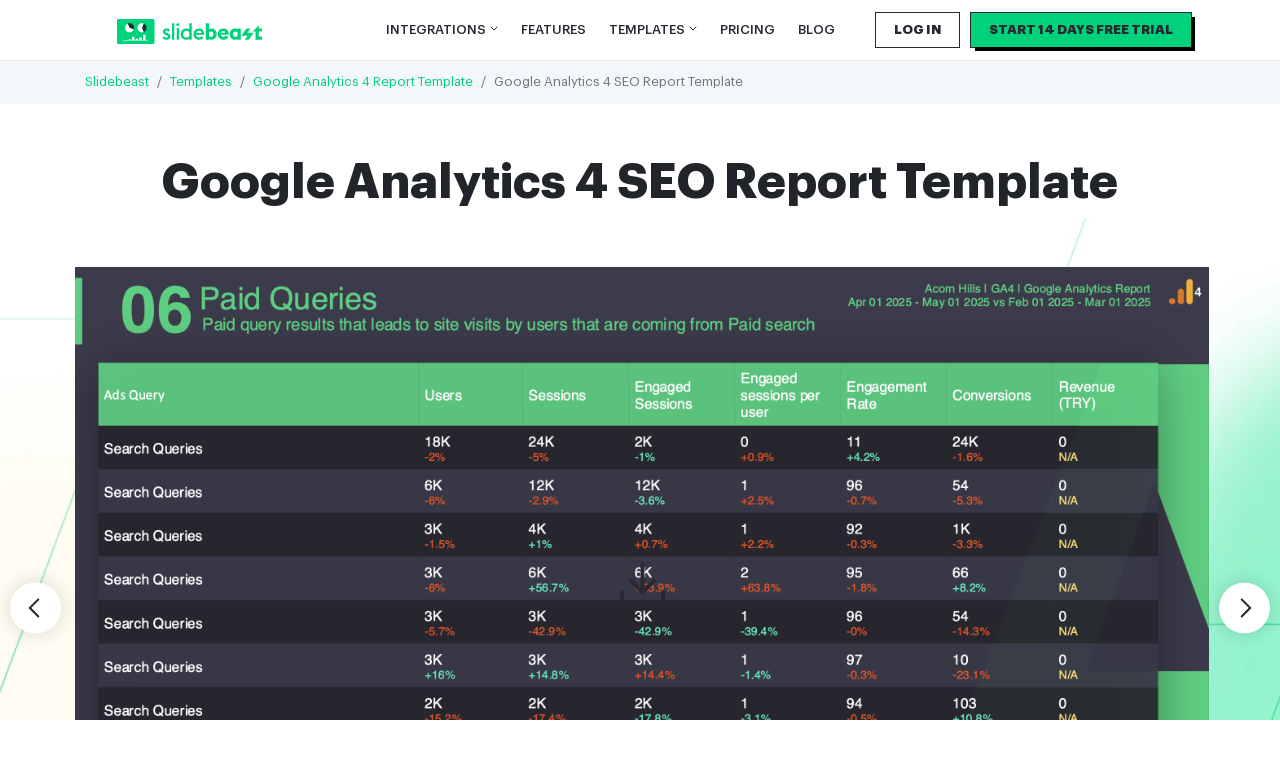

--- FILE ---
content_type: text/html; charset=UTF-8
request_url: https://slidebeast.com/template/google-analytics-4-seo-report-template
body_size: 23015
content:
<!doctype html>
<html lang="en">

<head>

    <link href="https://cdn.jsdelivr.net/" rel="dns-prefetch">
    <link href="https://www.googletagmanager.com/" rel="dns-prefetch">
    <link href="https://stackpath.bootstrapcdn.com" rel="dns-prefetch">

    <link href="https://cdn.jsdelivr.net/" rel="preconnect">
    <link href="https://www.googletagmanager.com/" rel="preconnect">
    <link href="https://stackpath.bootstrapcdn.com" rel="preconnect">



    <!-- Required meta tags -->
    <meta charset="utf-8">
    <meta name="google-site-verification" content="q9THPd1Lp0mI48x4_1V2mM7QHFqhy9BJ6wHsohoelM4" />
    <meta name="viewport" content="width=device-width, initial-scale=1,maximum-scale=5, shrink-to-fit=no, user-scalable=yes">
    <meta name="csrf-token" content="RDWJr5mK5I5Q4wmZ6SGPwfYLrvc4Ot0Sr7Hm7tFl" />
    <link rel="stylesheet" href="/css/website.min.css">
    <link rel="stylesheet" href="/css/custom.css">



    <title>Google Analytics 4 SEO Report Template I Slidebeast</title>
    <meta name="keywords" content="" />
    <meta name="description" content="Quick and easy reporting with Slidebeast&#039;s Google Analytics 4 SEO Report template." />
    <meta name="copyright" content="Slidebeast" />
    <meta name="robots" content="noodp" />
    <meta name="title" content="Google Analytics 4 SEO Report Template I Slidebeast" />
    <link rel="icon" type="image/png" href="/images/favicon.webp" />
    <link rel="canonical" href="https://slidebeast.com/template/google-analytics-4-seo-report-template" />

    <script src="https://code.jquery.com/jquery-3.7.1.min.js" integrity="sha256-/JqT3SQfawRcv/BIHPThkBvs0OEvtFFmqPF/lYI/Cxo=" crossorigin="anonymous"></script>

    <!-- Organization Schema -->

    <script type="application/ld+json">

        {
            "@context": "https://schema.org",
            "@type": "Organization",
            "name": "Slidebeast",
            "alternateName": "Slide Beast",
            "url": "https://slidebeast.com/",
            "logo": "https://slidebeast.com/images/logo.webp",
            "sameAs": [
                "https://slidebeast.com/",
                "https://twitter.com/GoSlidebeast",
                "https://www.youtube.com/@slidebeast"
            ],
            "contactPoint": {
                "@type": "ContactPoint",
                "telephone": "+90 (212) 245 6992",
                "contactType": "customer service",
                "areaServed": ["US","GB","CA","039","155","154","151","150","145","034","035","030","143","142","419","015","002"],
                "availableLanguage": ["en","Turkish"]
            },
                "address": {
                "@type": "PostalAddress",
                "addressLocality": "İstanbul, Turkey",
                "postalCode": "34437",
                "streetAddress": "Gumussuyu, Ciftevav St. 4/2, İstanbul"
            },
            "email": "support@slidebeast.com",
            "foundingDate": "2020",
            "foundingLocation": "İstanbul",
            "numberOfEmployees": "5",
            "keywords": "report, report templates, startup, reporting tools, digital marketing reporting",
            "CEO": "Ali Atalık",
            "parentOrganization" : "Ekran İşleri",
            "slogan": "Get powerful analytics slides in minutes"
        }
    </script>

    <!-- FB OPEN GRAPH META DATA -->
    <meta property="og:title" content="Marketing Report Automation Software | Slidebeast" />
    <meta property="og:site_name" content="Google Analytics 4 SEO Report Template I Slidebeast" />
    <meta property="og:description" content="Quick and easy reporting with Slidebeast&#039;s Google Analytics 4 SEO Report template." />
    <meta property="og:type" content="website" />
    <meta property="og:image" content="https://slidebeast.com/storage/presentations/March2024/yUqeigXw1cwY3tRVcsAv.webp" />
    <meta property="og:locale" content="en" />
    
    
    <!-- Google Tag Manager -->
    <script>
        (function(w, d, s, l, i) {
            w[l] = w[l] || [];
            w[l].push({
                'gtm.start': new Date().getTime(),
                event: 'gtm.js'
            });
            var f = d.getElementsByTagName(s)[0],
                j = d.createElement(s),
                dl = l != 'dataLayer' ? '&l=' + l : '';
            j.async = true;
            j.src =
                'https://www.googletagmanager.com/gtm.js?id=' + i + dl;
            f.parentNode.insertBefore(j, f);
        })(window, document, 'script', 'dataLayer', 'GTM-PGJHGJQ');
    </script>
    <!-- End Google Tag Manager -->

    <!-- Meta Pixel Code -->
    <script>
        !function(f,b,e,v,n,t,s)
        {if(f.fbq)return;n=f.fbq=function(){n.callMethod?
        n.callMethod.apply(n,arguments):n.queue.push(arguments)};
        if(!f._fbq)f._fbq=n;n.push=n;n.loaded=!0;n.version='2.0';
        n.queue=[];t=b.createElement(e);t.async=!0;
        t.src=v;s=b.getElementsByTagName(e)[0];
        s.parentNode.insertBefore(t,s)}(window, document,'script',
        'https://connect.facebook.net/en_US/fbevents.js');
        fbq('init', '684842257828425');
        fbq('track', 'PageView');
    </script>
    <noscript>
        <img height="1" width="1" style="display:none"
        src="https://www.facebook.com/tr?id=684842257828425&ev=PageView&noscript=1"/>
    </noscript>
    <!-- End Meta Pixel Code -->
  
    
    <style>
        @media  screen and (max-width: 767px) {
            .presentation-detail-slider {
                min-height: 220px !important;
                max-height: 250px !important;
            }
        }

        @media  screen and (min-width: 768px) {
            .presentation-detail-slider {
                min-height: 400px !important;
                max-height: 500px !important;
            }
        }

        .img-aspect-wrapper{
        position: relative;
        width: 100%;
        padding-top: 74.25%;
        overflow: hidden;
        }
        .img-aspect-wrapper img{
        position: absolute;
        top: 0;
        left: 0;
        width: 100%;
        height: 100%;
        object-fit: contain;
        margin: 0 !important;
        box-shadow: none;
        }

        .page-report__column .img-aspect-wrapper{
        border-radius: 36px;
        box-shadow: 0 0 20px 0px #00000026;
        }

        .aspect-presentation{
        padding-top: 56%;
        }
        .presentation-detail__hero .container{
            padding: 0;
            padding-top: 56% !important;
            position: relative;
            width: 92%;
        }
        .presentation-detail__hero-slider{
            position: absolute !important;
            width: 100%;
            top: 0;
        }
    </style>

    <script type="application/ld+json">{"@context":"https:\/\/schema.org","@type":"BreadcrumbList","itemListElement":[{"@type":"ListItem","position":1,"item":{"@id":"https:\/\/slidebeast.com","name":"Slidebeast","image":null}},{"@type":"ListItem","position":2,"item":{"@id":"https:\/\/slidebeast.com\/templates","name":"Templates","image":null}},{"@type":"ListItem","position":3,"item":{"@id":"https:\/\/slidebeast.com\/templates\/google-analytics-4","name":"Google Analytics 4 Report Template","image":null}},{"@type":"ListItem","position":4,"item":{"@id":"https:\/\/slidebeast.com\/template\/google-analytics-4-seo-report-template","name":"Google Analytics 4 SEO Report Template","image":null}}]}</script>

        

    
    <script type="text/javascript">
    (function(c,l,a,r,i,t,y){
        c[a]=c[a]||function(){(c[a].q=c[a].q||[]).push(arguments)};
        t=l.createElement(r);t.async=1;t.src="https://www.clarity.ms/tag/"+i;
        y=l.getElementsByTagName(r)[0];y.parentNode.insertBefore(t,y);
    })(window, document, "clarity", "script", "oxw6vzxd5t");
    </script>

</head>

<body>
    <div class="topbar static">
    <div class="header">
        <div class="container po-relative">
            <div class="row">
                <div class="col-12 nonset-mobile-pb-0 nonset-mobile-pt-0">
                    <nav class="navbar navbar-expand-lg h6-nav-bar">
                        <a href="/" class="navbar-brand">
                            
                            <img src="/images/logo.svg" height="100%" width="100%" alt="wrapkit" class="img-fluid" loading="eager" fetchpriority="high">
                        </a>
                        <button class="menu-opener">
                            <i class="mdi-set mdi-menu "></i>
                        </button>
                        <div class="my-mobile-menu collapse navbar-collapse hover-dropdown font-14" id="h6-info1">
                            <ul class="navbar-nav">
                                <li class="nav-item">
                                    <a href="#" class="nav-link nav-link--reports">
                                        <span>Integrations</span>
                                        <svg width="8" height="5" viewBox="0 0 8 5" fill="none" xmlns="http://www.w3.org/2000/svg">
                                            <path d="M1 1L4 4.09896L7 1" stroke="#282832" stroke-linecap="round" stroke-linejoin="round"/>
                                        </svg>
                                    </a>
                                    <ul class="nav-item__submenu">
                                        <li><a href="/reports/google-analytics-4-report">Google Analytics 4 Reporting</a></li>
                                        <li><a href="/reports/facebook-report">Facebook Reporting</a></li>
                                        <li><a href="/reports/instagram-report">Instagram Reporting</a></li>
                                        <li><a href="/reports/meta-report">Meta Reporting</a></li>
                                        <li><a href="/reports/linkedin-report">LinkedIn Reporting</a></li>
                                    </ul>
                                </li>
                                <li class="nav-item"><a href="/features" class="nav-link">Features</a></li>
                                <!-- <li class="nav-item"><a href="/kpi-examples" class="nav-link">KPI Examples</a></li> -->
                                <li class="nav-item nav-item--mega">
                                    <a href="/templates" class="nav-link">
                                        <span>Templates</span>
                                        <svg width="8" height="5" viewBox="0 0 8 5" fill="none" xmlns="http://www.w3.org/2000/svg">
                                            <path d="M1 1L4 4.09896L7 1" stroke="#282832" stroke-linecap="round" stroke-linejoin="round"/>
                                        </svg>
                                    </a>
                                    <div class="mega-menu">
                                        <div class="mega-menu__list">
                                            <ul>
                                                <li class="active"><a href="/templates/google-analytics-4">Google Analytics 4 Templates</a></li>
                                                <li><a href="/templates/instagram">Instagram Templates</a></li>
                                                <li><a href="/templates/facebook">Facebook Templates</a></li>
                                                <li><a href="/templates/meta">Meta Ads Template</a></li>
                                                <li><a href="/templates/linkedin">LinkedIn Templates</a></li>
                                                <li class="no-sub"><a href="/template/google-analytics-4-google-ads-report-template">Google Ads Template</a></li>
                                                <li class="no-sub"><a href="/template/google-analytics-4-seo-report-template">SEO Template</a></li>
                                            </ul>
                                        </div>
                                        <div class="mega-menu__line"></div>
                                        <div class="mega-menu__sublist">
                                            <ul class="active">
                                                <li><a href="/template/google-analytics-4-dashboard-report-template">Dashboard</a></li>
                                                <li><a href="/template/google-analytics-4-e-commerce-report-template">E-commerce</a></li>
                                                <li><a href="/template/google-analytics-4-paid-traffic-report-template">Paid Traffic</a></li>
                                                <li><a href="/template/google-analytics-4-mobile-report-template">Mobile</a></li>
                                                <li><a href="/template/google-analytics-4-audience-report-template">Audience</a></li>
                                                <li><a href="/templates/google-analytics-4" class="mega-menu__view-all">See all</a></li>
                                            </ul>
                                            <ul>
                                                <li><a href="/template/instagram-dashboard-report-template">Dashboard</a></li>
                                                <li><a href="/template/instagram-engagement-report-template">Engagement</a></li>
                                                <li><a href="/template/instagram-reels-report-template">Reels</a></li>
                                                <li><a href="/template/instagram-stories-performance-report-template">Stories</a></li>
                                                <li><a href="/template/instagram-post-performance-report-template">Posts</a></li>
                                                <li><a href="/templates/instagram" class="mega-menu__view-all">See all</a></li>
                                            </ul>
                                            <ul>
                                                <li><a href="/template/facebook-dashboard-report-template">Dashboard</a></li>
                                                <li><a href="/template/facebook-page-like-report-template">Page Like</a></li>
                                                <li><a href="/template/facebook-post-performance-report-template">Post Performance</a></li>
                                                <li><a href="/template/facebook-engagement-report-template">Engagement</a></li>
                                                <li><a href="/template/facebook-impressions-and-reach-report-template">Impressions & Reach</a></li>
                                                <li><a href="/templates/facebook" class="mega-menu__view-all">See all</a></li>
                                            </ul>
                                            <ul>
                                                <li><a href="/template/meta-ads-dashboard-report-template">Dashboard</a></li>
                                                <li><a href="/template/meta-ads-facebook-breakdown-report-template">Facebook Breakdown</a></li>
                                                <li><a href="/template/meta-ads-instagram-breakdown-report-template">Instagram Breakdown</a></li>
                                                <li><a href="/template/meta-ads-campaigns-report-template">Campaigns</a></li>
                                                <li><a href="/templates/meta" class="mega-menu__view-all">See all</a></li>
                                            </ul>
                                            <ul>
                                                <li><a href="/template/linkedin-engagement-report-template">Engagement</a></li>
                                                <li><a href="/template/linkedin-audience-report-template">Audience</a></li>
                                                <li><a href="/template/linkedin-impressions-report-template">Impressions</a></li>
                                                <li><a href="/template/linkedin-dashboard-report-template">Dashboard</a></li>
                                                <li><a href="/templates/linkedin" class="mega-menu__view-all">See all</a></li>
                                            </ul>
                                        </div>
                                    </div>
                                </li>
                                <li class="nav-item"><a href="/pricing" class="nav-link">Pricing</a></li>
                                <!-- <li class="nav-item"><a href="/help" class="nav-link">Help</a></li> -->
                                <li class="nav-item"><a href="/blog" class="nav-link">Blog</a></li>
                                <li class="nav-item only-mobile-device"><a href="https://slidebeast.com/request" class="nav-link">Book a Demo</a></li>
                            </ul>
                            <div class="ml-auto act-buttons">

                                <a href="https://pro.slidebeast.com/auth/login/" class="sb-cta sb-cta--primary login-btn" title="LOG IN">
                                    <span class="sb-cta__content">LOG IN</span>
                                </a>

                                <a id="navigationTrialButton" href="https://pro.slidebeast.com/auth/register/" class="sb-cta sb-cta--primary pressable" title="FREE TRIAL">
                                    <span class="sb-cta__content">START 14 DAYS FREE TRIAL</span>
                                </a>

                                <a class="btn empty small d-none" href="https://pro.slidebeast.com/auth/login/">
                                <?xml version="1.0" encoding="UTF-8"?>
<svg width="110px" height="58px" viewBox="0 0 110 58" version="1.1" xmlns="http://www.w3.org/2000/svg" xmlns:xlink="http://www.w3.org/1999/xlink">
    <g id="Page-1" stroke="none" stroke-width="1" fill="none" fill-rule="evenodd">
        <g id="Slidebeast-Homepage---News" transform="translate(-1163.000000, -20.000000)" fill-rule="nonzero" stroke="#282831">
            <g id="Group-2" transform="translate(-46.000000, -102.000000)">
                <g id="Header" transform="translate(89.000000, 122.000000)">
                    <polygon id="Path" points="1229 13.2160133 1223.91459 13.2160133 1136.37229 13.2160133 1136.37229 0 1121 24.7839867 1126.8395 24.7839867 1126.8395 57 1229 57 1229 44.9249374 1222.47641 44.9249374 1222.47641 24.7839867 1229 24.7839867"></polygon>
                </g>
            </g>
        </g>
    </g>
  <text x="60"
        y="35"
        fill="#282831"
        font-size="15px"
        text-anchor="middle"
        alignment-baseline="middle">
      Log in
  </text>
</svg>                                </a>
                                <a class="btn green small d-none" href="https://pro.slidebeast.com/auth/register/">
                                    <?xml version="1.0" encoding="UTF-8"?>
<svg width="103px" height="44px" viewBox="0 0 103 44" version="1.1" xmlns="http://www.w3.org/2000/svg" xmlns:xlink="http://www.w3.org/1999/xlink">
    <!-- Generator: Sketch 58 (84663) - https://sketch.com -->
    <title>Fill 35</title>
    <desc>Created with Sketch.</desc>
    <g id="Page-1" stroke="none" stroke-width="1" fill="none" fill-rule="evenodd">
        <g id="Slidebeast-Homepage---News" transform="translate(-1284.000000, -33.000000)" fill="#00CD82">
            <g id="Group-2" transform="translate(-46.000000, -102.000000)">
                <g id="Header" transform="translate(89.000000, 122.000000)">
                    <polygon id="Fill-35" points="1249.10509 40.9840704 1241 40.9840704 1253.63812 13 1343.16435 13 1335.89491 29.0159296 1344 29.0159296 1331.41779 57 1241.89108 57"></polygon>
                </g>
            </g>
        </g>
    </g>
  <text x="50"
        y="20"
        fill="#fff"
        font-size="15px"
        text-anchor="middle"
        alignment-baseline="middle">
      Sign up
  </text>
</svg>                                </a>

                            </div>
                        </div>
                    </nav>

                </div>
            </div>
        </div>
    </div>
</div>


    <main class="main-content" id="frontend.blade">
        <!-- <div id="main-loading"><div class="loader-area"><div class="timer"></div><div class="timer2"></div></div></div> -->
            <nav aria-label="breadcrumb">
        <ol class="breadcrumb">
            
                                    <li class="breadcrumb-item"><a href="https://slidebeast.com">Slidebeast</a></li>
                
            
                                    <li class="breadcrumb-item"><a href="https://slidebeast.com/templates">Templates</a></li>
                
            
                                    <li class="breadcrumb-item"><a href="https://slidebeast.com/templates/google-analytics-4">Google Analytics 4 Report Template</a></li>
                
            
                                    <li class="breadcrumb-item active" aria-current="page">Google Analytics 4 SEO Report Template</li>
                
                    </ol>
    </nav>

    <section class="template-block">
        <div class="presentation-detail">
    <div class="container">
        <div class="presentation-detail__title">
            <h1>Google Analytics 4 SEO Report Template</h1>
        </div>
    </div>

    <div class="presentation-detail__hero">
                <div class="container">
            <div class="presentation-detail__hero-slider owl-carousel">
                                <div class="presentation-slider-item pitem">
                    <div class="img-aspect-wrapper aspect-presentation">
                        <img src="https://slidebeast.com/storage/presentations/January2025/dcHHQ4NsoL3hiLb2gEE0.png" class="img-fluid pimage" alt="Google Analytics 4 SEO Report Template 1" loading="lazy">
                    </div>
                                        <div class="presentation-slider-item__overlay">
                        <a href="/storage/presentations/January2025/mE4yCPgxpPHYqWHOzBIh.pdf" target="_blank">
                            <svg width="144" height="144" viewBox="0 0 144 144" fill="none" xmlns="http://www.w3.org/2000/svg">
                                <g filter="url(#filter0_d_0_1)">
                                <circle cx="72" cy="72" r="52" fill="#5FCE83"/>
                                </g>
                                <path d="M93 78.3333V87.4444C93 88.6526 92.52 89.8113 91.6657 90.6656C90.8114 91.52 89.6527 91.9999 88.4444 91.9999H56.5556C55.3473 91.9999 54.1886 91.52 53.3343 90.6656C52.48 89.8113 52 88.6526 52 87.4444V78.3333" stroke="#282832" stroke-width="4" stroke-linecap="round" stroke-linejoin="round"/>
                                <path d="M61.1113 66.9443L72.5002 78.3332L83.8891 66.9443" stroke="#282832" stroke-width="4" stroke-linecap="round" stroke-linejoin="round"/>
                                <path d="M72.5 78.3333V51" stroke="#282832" stroke-width="4" stroke-linecap="round" stroke-linejoin="round"/>
                            </svg>
                            <br>
                            <span>DOWNLOAD<br>Google Analytics 4 SEO Report Template<br>DEMO REPORT</span>
                        </a>
                    </div>
                                    </div>
                                <div class="presentation-slider-item pitem">
                    <div class="img-aspect-wrapper aspect-presentation">
                        <img src="https://slidebeast.com/storage/presentations/January2025/DXsc1kwFKuTJ7EpBqcvr.png" class="img-fluid pimage" alt="Google Analytics 4 SEO Report Template 2" loading="lazy">
                    </div>
                                        <div class="presentation-slider-item__overlay">
                        <a href="/storage/presentations/January2025/mE4yCPgxpPHYqWHOzBIh.pdf" target="_blank">
                            <svg width="144" height="144" viewBox="0 0 144 144" fill="none" xmlns="http://www.w3.org/2000/svg">
                                <g filter="url(#filter0_d_0_1)">
                                <circle cx="72" cy="72" r="52" fill="#5FCE83"/>
                                </g>
                                <path d="M93 78.3333V87.4444C93 88.6526 92.52 89.8113 91.6657 90.6656C90.8114 91.52 89.6527 91.9999 88.4444 91.9999H56.5556C55.3473 91.9999 54.1886 91.52 53.3343 90.6656C52.48 89.8113 52 88.6526 52 87.4444V78.3333" stroke="#282832" stroke-width="4" stroke-linecap="round" stroke-linejoin="round"/>
                                <path d="M61.1113 66.9443L72.5002 78.3332L83.8891 66.9443" stroke="#282832" stroke-width="4" stroke-linecap="round" stroke-linejoin="round"/>
                                <path d="M72.5 78.3333V51" stroke="#282832" stroke-width="4" stroke-linecap="round" stroke-linejoin="round"/>
                            </svg>
                            <br>
                            <span>DOWNLOAD<br>Google Analytics 4 SEO Report Template<br>DEMO REPORT</span>
                        </a>
                    </div>
                                    </div>
                                <div class="presentation-slider-item pitem">
                    <div class="img-aspect-wrapper aspect-presentation">
                        <img src="https://slidebeast.com/storage/presentations/January2025/DnMyKly1o0hPUUz38gi8.png" class="img-fluid pimage" alt="Google Analytics 4 SEO Report Template 3" loading="lazy">
                    </div>
                                        <div class="presentation-slider-item__overlay">
                        <a href="/storage/presentations/January2025/mE4yCPgxpPHYqWHOzBIh.pdf" target="_blank">
                            <svg width="144" height="144" viewBox="0 0 144 144" fill="none" xmlns="http://www.w3.org/2000/svg">
                                <g filter="url(#filter0_d_0_1)">
                                <circle cx="72" cy="72" r="52" fill="#5FCE83"/>
                                </g>
                                <path d="M93 78.3333V87.4444C93 88.6526 92.52 89.8113 91.6657 90.6656C90.8114 91.52 89.6527 91.9999 88.4444 91.9999H56.5556C55.3473 91.9999 54.1886 91.52 53.3343 90.6656C52.48 89.8113 52 88.6526 52 87.4444V78.3333" stroke="#282832" stroke-width="4" stroke-linecap="round" stroke-linejoin="round"/>
                                <path d="M61.1113 66.9443L72.5002 78.3332L83.8891 66.9443" stroke="#282832" stroke-width="4" stroke-linecap="round" stroke-linejoin="round"/>
                                <path d="M72.5 78.3333V51" stroke="#282832" stroke-width="4" stroke-linecap="round" stroke-linejoin="round"/>
                            </svg>
                            <br>
                            <span>DOWNLOAD<br>Google Analytics 4 SEO Report Template<br>DEMO REPORT</span>
                        </a>
                    </div>
                                    </div>
                            </div>
        </div>
            </div>

    <div class="container">
        <div class="presentation-detail__blocks">
            <div class="presentation-detail__block presentation-detail__block--about">
                <div class="presentation-detail__block-title">
                    <h2>About this Template</h2>
                </div>
                <div class="presentation-detail__block-content">
                    Enhance your SEO strategy with our comprehensive SEO Report template. It helps brands evaluate key performance metrics, from organic search results to direct traffic quality. Connect your account to tailor the report to your brand's unique style and download it in PPTX format, ready to use for refining and advancing your SEO efforts.
                </div>
            </div>
            <div class="presentation-detail__block presentation-detail__block--featured">
                <div class="presentation-detail__block-title">
                    <h2>Featured Metrics</h2>
                </div>
                <div class="presentation-detail__block-content">
                    <ul>
                                                <li>
                            <svg width="21" height="21" viewBox="0 0 21 21" fill="none" xmlns="http://www.w3.org/2000/svg">
                                <circle cx="10.5" cy="10.5" r="10.5" fill="#282832"/>
                                <path d="M15.3466 7.26929L8.68314 14.5385L5.6543 11.2343" stroke="#5FCE83" stroke-width="2" stroke-linecap="round" stroke-linejoin="round"/>
                            </svg>
                                                            <span>Key Indicators</span>
                                                    </li>
                                                <li>
                            <svg width="21" height="21" viewBox="0 0 21 21" fill="none" xmlns="http://www.w3.org/2000/svg">
                                <circle cx="10.5" cy="10.5" r="10.5" fill="#282832"/>
                                <path d="M15.3466 7.26929L8.68314 14.5385L5.6543 11.2343" stroke="#5FCE83" stroke-width="2" stroke-linecap="round" stroke-linejoin="round"/>
                            </svg>
                                                            <span>Paid Queries</span>
                                                    </li>
                                                <li>
                            <svg width="21" height="21" viewBox="0 0 21 21" fill="none" xmlns="http://www.w3.org/2000/svg">
                                <circle cx="10.5" cy="10.5" r="10.5" fill="#282832"/>
                                <path d="M15.3466 7.26929L8.68314 14.5385L5.6543 11.2343" stroke="#5FCE83" stroke-width="2" stroke-linecap="round" stroke-linejoin="round"/>
                            </svg>
                                                            <span>Search Overview</span>
                                                    </li>
                                                <li>
                            <svg width="21" height="21" viewBox="0 0 21 21" fill="none" xmlns="http://www.w3.org/2000/svg">
                                <circle cx="10.5" cy="10.5" r="10.5" fill="#282832"/>
                                <path d="M15.3466 7.26929L8.68314 14.5385L5.6543 11.2343" stroke="#5FCE83" stroke-width="2" stroke-linecap="round" stroke-linejoin="round"/>
                            </svg>
                                                            <span>Impressions &amp; Clicks</span>
                                                    </li>
                                                <li>
                            <svg width="21" height="21" viewBox="0 0 21 21" fill="none" xmlns="http://www.w3.org/2000/svg">
                                <circle cx="10.5" cy="10.5" r="10.5" fill="#282832"/>
                                <path d="M15.3466 7.26929L8.68314 14.5385L5.6543 11.2343" stroke="#5FCE83" stroke-width="2" stroke-linecap="round" stroke-linejoin="round"/>
                            </svg>
                                                            <span>Google Ads Queries</span>
                                                    </li>
                                                <li>
                            <svg width="21" height="21" viewBox="0 0 21 21" fill="none" xmlns="http://www.w3.org/2000/svg">
                                <circle cx="10.5" cy="10.5" r="10.5" fill="#282832"/>
                                <path d="M15.3466 7.26929L8.68314 14.5385L5.6543 11.2343" stroke="#5FCE83" stroke-width="2" stroke-linecap="round" stroke-linejoin="round"/>
                            </svg>
                                                            <span>Organic Search Countries</span>
                                                    </li>
                                                <li>
                            <svg width="21" height="21" viewBox="0 0 21 21" fill="none" xmlns="http://www.w3.org/2000/svg">
                                <circle cx="10.5" cy="10.5" r="10.5" fill="#282832"/>
                                <path d="M15.3466 7.26929L8.68314 14.5385L5.6543 11.2343" stroke="#5FCE83" stroke-width="2" stroke-linecap="round" stroke-linejoin="round"/>
                            </svg>
                                                            <span>Organic Search Device Category</span>
                                                    </li>
                                            </ul>
                    <svg class="list-hr" width="1" height="156" viewBox="0 0 1 156" fill="none" xmlns="http://www.w3.org/2000/svg">
                        <line x1="0.25" y1="-1.09278e-08" x2="0.250007" y2="156" stroke="url(#paint0_diamond_25_1037)" stroke-width="0.5"/>
                        <defs>
                        <radialGradient id="paint0_diamond_25_1037" cx="0" cy="0" r="1" gradientUnits="userSpaceOnUse" gradientTransform="translate(3.78009e-05 -5.53704) rotate(90.0004) scale(161.537 108702)">
                        <stop stop-color="white" stop-opacity="0"/>
                        <stop offset="0.5" stop-color="#00D17B"/>
                        <stop offset="1" stop-color="white" stop-opacity="0"/>
                        </radialGradient>
                        </defs>
                    </svg>                        
                </div>
            </div>
            <div class="presentation-detail__block presentation-detail__block--sources">
                <div class="presentation-detail__block-title">
                    <h2>Connected Sources</h2>
                </div>
                <div class="presentation-detail__block-content">
                                        <div class="presentation-detail__logo-list">
                                                <div>
                            <img src="https://slidebeast.com/storage/presentations/October2023/UNQ3Hs6a6FGneTheO1XO.png" alt="Google Analytics 4 SEO Report Template" loading="lazy">
                        </div>
                                            </div>
                                    </div>
            </div>
            
            <div class="presentation-detail__block presentation-detail__block--section">
                <div class="presentation-detail__block-title">
                    <svg width="62" height="42" viewBox="0 0 62 42" fill="none" xmlns="http://www.w3.org/2000/svg">
                        <g clip-path="url(#clip0_109_341)">
                        <rect x="12.7397" y="22.6155" width="36.5205" height="17.7692" rx="4" fill="#F3FFF7"/>
                        <rect x="6.79443" y="12.1155" width="48.411" height="17.7692" rx="6" fill="#BBFFD1"/>
                        <rect x="0.849121" y="0.807617" width="60.3014" height="17.7692" rx="6" fill="#5FCE83"/>
                        <path d="M62.0002 16.3355C61.963 16.4008 61.9112 16.4615 61.8902 16.5314C61.2754 18.6807 59.6577 19.8843 57.3412 19.9123C57.0015 19.917 56.6601 19.9123 56.2266 19.9123C56.2266 20.1689 56.2266 20.3742 56.2266 20.5795C56.2266 22.6587 56.1651 24.7411 56.2412 26.8188C56.3431 29.5496 54.1818 31.6335 51.3476 31.492C51.0483 31.4764 50.7474 31.4904 50.3527 31.4904C50.3527 31.7284 50.3527 31.9321 50.3527 32.1358C50.3527 33.904 50.3576 35.6738 50.3527 37.442C50.3414 40.1869 48.4503 41.9986 45.5951 41.9986C35.8678 42.0002 26.1406 42.0002 16.4134 41.9986C13.5306 41.9986 11.6557 40.1806 11.6492 37.3891C11.6444 35.4483 11.6492 33.5075 11.6492 31.4889C11.1898 31.4889 10.7741 31.4936 10.3583 31.4889C7.72145 31.4593 5.8158 29.6585 5.78345 27.1174C5.75595 24.9604 5.77698 22.8018 5.77698 20.6448C5.77698 20.4349 5.77698 20.2234 5.77698 19.9139C5.41623 19.9139 5.1024 19.9139 4.79018 19.9139C1.88641 19.8999 0.00502081 18.0975 0.00340311 15.3215C0.000167712 11.7245 0.000167712 8.12894 0.00340311 4.53188C0.00663852 1.8228 1.89935 0.00482756 4.71738 0.00327241C11.6201 0.000162101 18.5212 0.00327241 25.424 0.00327241C25.5647 0.00327241 25.7071 -0.00139305 25.8478 0.00793786C26.5191 0.0545924 26.9915 0.511807 27.0093 1.12609C27.0287 1.73882 26.5806 2.24114 25.9254 2.32045C25.7071 2.34689 25.4822 2.33445 25.2606 2.33445C18.4598 2.33445 11.6589 2.33445 4.85812 2.33445C3.17248 2.33445 2.4251 3.05604 2.4251 4.67962C2.4251 8.21759 2.4251 11.7556 2.4251 15.2935C2.4251 16.816 3.21939 17.578 4.81445 17.578C22.2711 17.578 39.7277 17.578 57.1843 17.578C58.7842 17.578 59.5785 16.8191 59.5801 15.2982C59.5801 11.7213 59.5817 8.1445 59.5801 4.56764C59.5801 3.10269 58.7858 2.33445 57.2716 2.33445C50.5113 2.33445 32.2604 2.33445 25.5 2.33445C25.2589 2.33445 25.0114 2.34844 24.7753 2.30956C24.1638 2.20848 23.7302 1.67662 23.7642 1.10588C23.7982 0.522693 24.2689 0.0623682 24.8966 0.0110482C25.0972 -0.00605851 25.2994 0.00327241 25.5016 0.00327241C32.2021 0.00327241 50.3916 0.00327241 57.0921 0.00327241C59.7241 0.00327241 61.2091 1.08721 61.9338 3.53191C61.9436 3.56613 61.9808 3.59256 62.005 3.62211V16.3355H62.0002ZM53.7725 19.9465H17.7221C17.9744 21.7599 16.6495 22.9138 15.742 24.3507C16.2467 24.3507 16.6301 24.3165 17.0054 24.3585C17.6137 24.4269 18.0294 24.8997 18.0408 25.4673C18.0537 26.0567 17.6266 26.5948 16.9925 26.6166C15.7453 26.6586 14.4915 26.6757 13.2459 26.6057C12.3497 26.5544 11.9 25.64 12.3287 24.867C12.5082 24.5436 12.7606 24.259 12.9806 23.9588C13.7005 22.9744 14.4576 22.0149 15.1257 20.9994C15.5738 20.3167 15.3052 19.9186 14.4899 19.9154C12.5729 19.9108 10.6576 19.9123 8.74061 19.9154C8.56913 19.9154 8.39765 19.9434 8.19868 19.9605C8.19868 22.3119 8.19544 24.6027 8.19868 26.895C8.20191 28.3972 8.98812 29.1562 10.5411 29.1562C24.1783 29.1562 37.8172 29.1562 51.4544 29.1562C53.0122 29.1562 53.8 28.4004 53.8033 26.8996C53.8081 24.7629 53.8049 22.6245 53.8033 20.4877C53.8033 20.3182 53.7839 20.1487 53.7709 19.9481L53.7725 19.9465ZM14.0774 31.5122C14.0774 33.6568 14.0402 35.7345 14.092 37.809C14.1195 38.9256 15.0335 39.6643 16.2354 39.6643C26.0824 39.6674 35.9309 39.6674 45.7779 39.6643C47.0478 39.6643 47.9116 38.851 47.9246 37.6209C47.9456 35.6769 47.931 33.733 47.9262 31.7906C47.9262 31.7004 47.8873 31.6102 47.8696 31.534H23.0152C23.1705 31.7424 23.2886 31.8948 23.3986 32.0534C24.2123 33.2307 24.2058 34.7811 23.3873 35.9522C22.5509 37.1465 21.0416 37.7297 19.5776 37.4234C18.1637 37.1279 17.0329 35.9864 16.7806 34.5976C16.656 33.9087 17.0313 33.3349 17.7075 33.184C18.3821 33.0332 18.8982 33.4048 19.1667 34.2368C19.377 34.8885 19.8736 35.2213 20.5207 35.1466C21.1144 35.0782 21.5479 34.6256 21.5722 34.0502C21.5997 33.4204 21.2115 32.9025 20.5207 32.8388C19.652 32.7579 19.2023 32.3427 19.1149 31.5122H14.0758H14.0774Z" fill="#282832"/>
                        <path d="M36.0877 8.20968C30.5989 8.20968 25.1084 8.20968 19.6195 8.20968C18.5001 8.20968 17.9387 7.82711 17.9274 7.06353C17.9161 6.28596 18.5082 5.87695 19.6486 5.87695C30.6069 5.87695 41.5652 5.87695 52.5252 5.88006C52.805 5.88006 53.0946 5.88473 53.3648 5.94694C53.9229 6.07601 54.282 6.58144 54.2448 7.12107C54.2076 7.66849 53.7951 8.1086 53.2208 8.18169C52.9619 8.21435 52.6966 8.20813 52.4346 8.20813C46.9862 8.20813 41.5361 8.20813 36.0877 8.20813V8.20968Z" fill="#282832"/>
                        <path d="M31.2734 14.0166C27.3828 14.0166 23.4906 14.0166 19.6001 14.0166C19.3978 14.0166 19.1956 14.0244 18.995 14.0042C18.424 13.9451 17.9888 13.519 17.9306 12.9778C17.8756 12.4661 18.1862 11.9498 18.7071 11.7912C18.9886 11.7057 19.3008 11.6886 19.5984 11.6886C27.4006 11.6839 35.2028 11.6839 43.0066 11.6886C43.3042 11.6886 43.6164 11.7057 43.8979 11.7912C44.4188 11.9498 44.731 12.4646 44.6744 12.9762C44.6146 13.519 44.1826 13.9451 43.6116 14.0042C43.4126 14.0244 43.2088 14.0166 43.0066 14.0166C39.095 14.0166 35.1834 14.0166 31.2734 14.0166Z" fill="#282832"/>
                        <path d="M9.43917 7.00601C9.09946 6.97647 8.81636 6.9718 8.54297 6.92204C7.94442 6.81317 7.53676 6.32952 7.54808 5.77278C7.55941 5.1896 8.01398 4.68884 8.64165 4.65618C9.34373 4.62041 10.0523 4.6173 10.7544 4.65618C11.4532 4.69506 11.8544 5.17871 11.8576 5.93918C11.8657 8.67469 11.8609 11.4102 11.8609 14.1457C11.8609 14.1846 11.8609 14.2235 11.8593 14.2624C11.8075 14.9777 11.3173 15.4412 10.6249 15.4318C9.93581 15.4225 9.44888 14.9466 9.44564 14.2219C9.43432 12.0292 9.44079 9.83795 9.44079 7.64518C9.44079 7.43524 9.44079 7.22685 9.44079 7.00601H9.43917Z" fill="#282832"/>
                        <path d="M35.9695 22.9788C40.4052 22.9788 44.8426 22.9773 49.2783 22.9788C50.2505 22.9788 50.8604 23.5978 50.6711 24.3754C50.5417 24.9088 50.1761 25.2074 49.6277 25.2945C49.4304 25.3256 49.2249 25.31 49.0243 25.31C40.313 25.31 31.6017 25.31 22.8904 25.31C21.7822 25.31 21.2112 24.9228 21.1966 24.1623C21.1804 23.3785 21.758 22.9773 22.9049 22.9773C27.2598 22.9773 31.6162 22.9773 35.9711 22.9773L35.9695 22.9788Z" fill="#282832"/>
                        <path d="M35.9712 34.4809C38.6129 34.4809 41.253 34.4762 43.8947 34.484C44.7682 34.4871 45.2778 34.9101 45.2989 35.6021C45.3166 36.1853 44.9365 36.6565 44.3379 36.767C44.1228 36.8058 43.8963 36.8105 43.6763 36.8121C38.5142 36.8136 33.3538 36.8136 28.1917 36.8121C27.97 36.8121 27.7452 36.8089 27.53 36.7716C26.9347 36.669 26.5222 36.1838 26.5319 35.6255C26.5416 35.0641 26.9687 34.5929 27.564 34.5104C27.7824 34.4809 28.0056 34.4824 28.2273 34.4824C30.8075 34.4809 33.3893 34.4824 35.9696 34.4824L35.9712 34.4809Z" fill="#282832"/>
                        </g>
                        <defs>
                        <clipPath id="clip0_109_341">
                        <rect width="62" height="42" fill="white"/>
                        </clipPath>
                        </defs>
                    </svg>
                    <h3>Sections:</h3>
                </div>
                <div class="presentation-detail__block-content">
                    <span class="presentation-detail__block-label">6</span>
                </div>
            </div>
            <div class="presentation-detail__block presentation-detail__block--slide">
                <div class="presentation-detail__block-title">
                    <svg width="62" height="50" viewBox="0 0 62 50" fill="none" xmlns="http://www.w3.org/2000/svg">
                        <g clip-path="url(#clip0_109_362)">
                        <path d="M61.9997 7.96777C61.5808 9.06936 60.7512 9.50085 59.5787 9.39788V10.2478C59.5787 23.9147 59.5787 24.8218 59.5787 38.4905C59.5787 40.4975 58.6746 41.4193 56.7081 41.4193C54.8515 41.4193 41.3476 41.4226 39.4926 41.4193C38.6128 41.4177 38.0484 40.947 38.0306 40.2197C38.0128 39.4727 38.5966 38.9726 39.5039 38.971C41.4786 38.9677 55.1006 38.971 57.1156 38.971V9.44855H4.89828V38.9677H5.6034C16.9014 38.9677 28.201 38.9677 39.4991 38.9677C40.6408 38.9677 41.1745 39.3469 41.1907 40.1641C41.2069 41.0124 40.6586 41.4177 39.4942 41.4193C37.0959 41.4193 34.6991 41.4193 32.2619 41.4193V42.8527C33.4328 43.3626 34.2463 44.2076 34.5422 45.5054C34.9562 47.3212 33.9746 49.1354 32.2361 49.7745C32.029 49.8496 31.8237 49.9248 31.6167 50H30.4053C30.2177 49.9314 30.0301 49.8643 29.8425 49.7957C28.6167 49.343 27.8145 48.4833 27.4959 47.2019C27.0431 45.386 27.8533 43.8513 29.7617 42.8413V41.4193H29.008C21.0998 41.4193 13.1915 41.4193 5.2848 41.4193C3.36029 41.4193 2.44332 40.4844 2.44332 38.5248C2.44332 24.8382 2.44332 23.9131 2.44332 10.2265C2.44332 9.96502 2.44332 9.70352 2.44332 9.43874C2.30424 9.41913 2.22661 9.40442 2.14737 9.39952C0.623928 9.31943 0.0206991 8.67384 0.0190819 7.12768C0.0190819 5.57499 0.0659817 4.02066 0.00290949 2.47123C-0.0423731 1.32878 0.302098 0.48869 1.35168 0H60.6687C61.2671 0.294195 61.7118 0.742024 61.9997 1.34839V7.96777ZM31.0668 2.49738C21.8502 2.49738 12.6335 2.49738 3.4169 2.49738C3.25517 2.49738 3.09345 2.51046 2.93334 2.49575C2.58887 2.46143 2.47566 2.61343 2.48052 2.95666C2.49669 3.95692 2.48537 4.95718 2.48537 5.95907C2.48537 6.55073 2.77809 6.84656 3.36353 6.84656C21.7968 6.84656 40.2301 6.84656 58.6633 6.84656C58.7846 6.84656 58.9059 6.83512 59.0256 6.84656C59.4234 6.89069 59.5496 6.71417 59.5399 6.31701C59.5172 5.29714 59.4897 4.27236 59.5479 3.25412C59.5835 2.6167 59.3798 2.48104 58.7749 2.48268C49.5389 2.50229 40.3012 2.49738 31.0636 2.49738H31.0668ZM32.1617 46.3258C32.1649 45.7538 31.6167 45.1785 31.0425 45.154C30.4603 45.1278 29.8587 45.7195 29.8555 46.3177C29.8539 46.8913 30.4005 47.465 30.9746 47.4895C31.5568 47.5157 32.1584 46.9257 32.1617 46.3258Z" fill="#292929"/>
                        <path d="M32.1589 23.3574C32.2382 29.6205 26.8722 35.2086 20.7186 35.274C13.9407 35.3459 8.59416 30.1811 8.51168 23.4817C8.43082 16.8639 13.5995 11.454 20.083 11.3706C26.7978 11.2857 32.0748 16.5223 32.1605 23.3558L32.1589 23.3574ZM25.9778 15.8097C23.1461 13.4251 18.1811 12.9528 14.5763 15.8163C10.9472 18.6977 9.89442 23.7497 12.0745 27.8259C14.2561 31.9038 19.035 33.7915 23.3708 32.2912C26.9724 31.0441 30.0678 26.8371 29.5859 23.7857C29.2948 23.7987 28.9972 23.8036 28.7013 23.8298C26.0102 24.0635 23.3191 24.2989 20.6296 24.5424C20.0102 24.598 19.5057 24.446 19.2113 23.851C18.9542 23.3297 19.0933 22.7838 19.6124 22.2558C20.6507 21.1984 21.6938 20.1458 22.7353 19.0916C23.8043 18.0113 24.8716 16.9293 25.9795 15.8114L25.9778 15.8097ZM27.9363 17.6599C26.5277 19.09 25.2565 20.3812 23.9628 21.6936C25.7514 21.5334 27.566 21.37 29.5843 21.1886C28.9713 19.8778 28.4474 18.7533 27.9363 17.6599Z" fill="#292929"/>
                        <path d="M40.085 26.5855C40.085 24.178 40.0818 21.7705 40.0867 19.363C40.0883 18.4853 40.5864 17.959 41.3513 17.9901C42.0338 18.0179 42.4915 18.5213 42.5012 19.3009C42.5157 20.4433 42.506 21.5858 42.506 22.7282C42.506 26.4008 42.5109 30.0733 42.4963 33.7458C42.4963 34.0776 42.4317 34.4503 42.2715 34.7314C41.9934 35.2201 41.5082 35.3998 40.9664 35.2315C40.381 35.0501 40.0867 34.617 40.0867 33.9894C40.0867 32.1327 40.0867 30.276 40.0867 28.4193C40.0867 27.8064 40.0867 27.1951 40.0867 26.5822L40.085 26.5855Z" fill="#292929"/>
                        <path d="M51.1061 28.6725C51.1061 26.9776 51.1045 25.2827 51.1061 23.5862C51.1077 22.6628 51.5929 22.076 52.3319 22.0891C53.0549 22.1022 53.5238 22.6709 53.5238 23.5601C53.5271 26.9711 53.5271 30.3821 53.5238 33.7931C53.5238 34.7247 53.0468 35.2984 52.2964 35.287C51.567 35.2755 51.1061 34.7166 51.1045 33.8193C51.1012 32.1031 51.1045 30.3886 51.1045 28.6725H51.1061Z" fill="#292929"/>
                        <path d="M36.9831 30.4181C36.9831 31.5622 36.9912 32.7063 36.9815 33.8504C36.9734 34.7493 36.4995 35.2968 35.7653 35.287C35.0553 35.2772 34.5718 34.7362 34.5685 33.8814C34.5572 31.5736 34.5572 29.2642 34.5685 26.9564C34.5734 26.0885 35.0424 25.5671 35.7653 25.559C36.5092 25.5492 36.975 26.0852 36.9815 26.9874C36.9912 28.1315 36.9831 29.2756 36.9831 30.4197V30.4181Z" fill="#292929"/>
                        <path d="M48.0111 31.6748C48.0111 32.4299 48.0257 33.1834 48.0063 33.9385C47.9868 34.7573 47.5195 35.2738 46.8257 35.2869C46.1173 35.3 45.6079 34.7606 45.5982 33.9205C45.5804 32.4119 45.582 30.9017 45.5982 29.3932C45.6079 28.5318 46.085 28.0203 46.8144 28.0252C47.5421 28.0301 47.9933 28.54 48.0095 29.4112C48.024 30.1646 48.0127 30.9197 48.0127 31.6748H48.0111Z" fill="#292929"/>
                        <path d="M25.9777 15.8096C24.8715 16.9292 23.8025 18.0095 22.7335 19.0899C21.692 20.1441 20.6489 21.1966 19.6106 22.2541C19.0915 22.782 18.9524 23.3296 19.2096 23.8493C19.5039 24.4442 20.0069 24.5979 20.6279 24.5407C23.3173 24.2971 26.0084 24.0618 28.6995 23.8281C28.9955 23.8019 29.293 23.7986 29.5841 23.7839C30.0661 26.8354 26.9707 31.0424 23.3691 32.2894C19.0349 33.7914 14.256 31.9021 12.0727 27.8242C9.89105 23.748 10.9455 18.696 14.5746 15.8145C18.181 12.951 23.1443 13.4234 25.9761 15.808L25.9777 15.8096Z" fill="#5FCE83"/>
                        </g>
                        <defs>
                        <clipPath id="clip0_109_362">
                        <rect width="62" height="50" fill="white"/>
                        </clipPath>
                        </defs>
                    </svg>                        
                    <h3>Slides:</h3>
                </div>
                <div class="presentation-detail__block-content">
                    <span class="presentation-detail__block-label">25</span>
                </div>
            </div>
        </div>

        

                <div class="presentation-detail__blocks-download">
            <div class="download-report-section">
                <a href="/storage/presentations/January2025/mE4yCPgxpPHYqWHOzBIh.pdf" class="sb-cta sb-cta--primary pressable" target="_blank">
                    <span class="sb-cta__content">DOWNLOAD DEMO REPORT</span>
                    <span class="download-report-section__title">Google Analytics 4 SEO Report Template</span>
                </a>
            </div>
        </div>
            </div>

    <div class="container">
    <h2 class="presentation-detail__wi-report-title">What is Included in the Google Analytics 4 SEO Report Template?</h2>
    <p class="text-align-center">Slidebeast report templates are organized into sections, pre-structured with critical information essential for your business or client. We have meticulously included all necessary details to ensure no important information is overlooked.</p>
    <div class="presentation-detail__wi-items owl-carousel">
         
            
                        <div class="presentation-detail__wi-item">
                <h4>Overview</h4>
                <img loading="lazy" src="/images/features/slide/GA - Overview.webp" class="img-fluid" alt="GA - Overview">
                <p> The first section of the Google Analytics report. Made out of 5 different slides. As its name suggests, this section acts an overview of the period. </p>
                <img loading="lazy" src="/images/features/slide/GA - Overview.webp" class="img-fluid img-zoom" alt="GA - Overview">
            </div>
            
            
            
                        <div class="presentation-detail__wi-item">
                <h4>Traffic Quality </h4>
                <img loading="lazy" src="/images/features/slide/GA - Traffic Quality .webp" class="img-fluid" alt="GA - Traffic Quality">
                <p>All traffic channels under one roof. Depending on the activity total slides in this section can go up to 24.</p>
                <img loading="lazy" src="/images/features/slide/GA - Traffic Quality .webp" class="img-fluid img-zoom" alt="GA - Traffic Quality">
            </div>
            
                        <div class="presentation-detail__wi-item">
                <h4>Google Ads </h4>
                <img loading="lazy" src="/images/features/slide/GA - Google Ads.webp" class="img-fluid" alt="GA - Google Ads">
                <p>Google Ads section of the report is available only if the Google Analytics and Google Ads accounts are linked. From Ads Audience to Top Campaigns, a total of  16 powerful slides.</p>
                <img loading="lazy" src="/images/features/slide/GA - Google Ads.webp" class="img-fluid img-zoom" alt="GA - Google Ads">
            </div>
            
            
            
            
                        <div class="presentation-detail__wi-item">
                <h4>Search Console</h4>
                <img loading="lazy" src="/images/features/slide/GA - Search Console.webp" class="img-fluid" alt="GA - Search Console">
                <p>Available if Search Console is linked to Google Analytics. 6 slides. </p>
                <img loading="lazy" src="/images/features/slide/GA - Search Console.webp" class="img-fluid img-zoom" alt="GA - Search Console">
            </div>
            
            
            
            
            
            
            
            
                        <div class="presentation-detail__wi-item">
                <h4>Insights</h4>
                <img loading="lazy" src="/images/features/slide/GA-Insights.webp" class="img-fluid" alt="GA - Insights">
                <p>Insights about a particular report can be found in these slides. Only available on Enterprise package.</p>
                <img loading="lazy" src="/images/features/slide/GA-Insights.webp" class="img-fluid img-zoom" alt="GA - Insights">
            </div>
            
                        <div class="presentation-detail__wi-item">
                <h4>Glossary</h4>
                <img loading="lazy" src="/images/features/slide/GA - Glossary.webp" class="img-fluid" alt="GA - Glossary.webp">
                <p>Glossary section of the report is a source for all wordings related to Google Analytics. </p>
                <img loading="lazy" src="/images/features/slide/GA - Glossary.webp" class="img-fluid img-zoom" alt="GA - Glossary.webp">
            </div>
            


            </div>
</div>
    <div class="container">
        <div class="presentation-detail__body">
            <h4>Who should use this template?</h4>
<p>The Google Analytics SEO Template can benefit a wide range of individuals and teams involved in managing, optimizing, and reporting on a website's performance in search.</p>
<ul>
<li><strong>SEO Specialists and Analysts: </strong>SEO specialists and analysts are directly involved in optimizing a website for search engines. The template streamlines their reporting process, allowing them to focus on key SEO metrics and make data-driven decisions.</li>
<li><strong>Digital Marketers: </strong>Digital marketers responsible for overall online visibility and user acquisition can leverage the template to quickly assess how the website performs in search. This information informs broader marketing strategies.</li>
<li><strong>Content Creators and Writers: </strong>Content creators can benefit from the template by understanding how well their content resonates in search results. They can identify high-performing keywords and optimize content accordingly.</li>
<li><strong>Business Owners and Entrepreneurs: </strong>Small business owners and entrepreneurs actively involved in managing their online presence can benefit from the template to understand how well their website performs in search and identify areas for improvement.</li>
<li><strong>Marketing Agencies and Consultants: </strong>Professionals working in marketing agencies or consultants providing SEO services can use the template to streamline reporting to clients and demonstrate the impact of their efforts.</li>
<li><strong>E-commerce Managers: </strong>E-commerce managers can use the template to assess how well their product pages and categories perform in search, optimizing for higher visibility and conversions.</li>
</ul>
<h4>When you should use this template?</h4>
<p>Brands should consider using the Google Analytics SEO&nbsp;Template in various strategic scenarios to gain actionable insights into their website's performance in search.</p>
<ul>
<li><strong>SEO Strategy Development: </strong>Use the template when developing or refining your SEO strategy. It provides a quick overview of key metrics, helping you set benchmarks and identify areas for improvement.</li>
<li><strong>Monthly or Quarterly SEO Reviews: </strong>Integrate the template into regular review cycles, whether monthly or quarterly, to track changes in search performance over time. This helps in identifying trends and making data-driven decisions.</li>
<li><strong>Website Redesign or Updates: </strong>Before, during, or after a website redesign or updates, use the template to assess the impact on search performance. Ensure that changes align with SEO best practices and do not negatively affect rankings.</li>
<li><strong>Content Planning and Creation: </strong>Before planning new content or creating updates, consult the template to understand which keywords are driving traffic and which pages are performing well. This informs content creation strategies.</li>
</ul>
        </div>
    </div>

    <div class="presentation-detail__use">
        <a id="useTemplateNowButton" href="https://pro.slidebeast.com/auth/register/" class="redirect--other-button sb-cta sb-cta--primary pressable" title="FREE TRIAL">
            <span class="sb-cta__content">USE THIS TEMPLATE NOW</span>
        </a>
    </div>

    <div class="presentation-detail__customize">
        <h2>Customize Features Your Way</h2>
        <div class="presentation-detail__white-label">
            <div class="container">
                <section class="color-schema light">
    <div class="container">
        <div class="row align-items-center">
            <div class="col-md-12 col-xl-5 order-md-2 order-lg-2 order-xl-1 order-2">
                <h2 class="title d-none d-lg-block">White Label your Google Analytics 4 SEO Report Template</h2>
                <p>Customize slide backgrounds, chart colors, and chart types. Add your customer's logo and corporate branding. Short on time? Simply choose a color theme.</p>
                <a id="colorTrialButton" href="https://pro.slidebeast.com/auth/register/" target="_blank"  target="_blank" class="sb-cta sb-cta--primary pressable" title="LEARN MORE">
                    <span class="sb-cta__content">Start Free Trial</span>
                </a>
            </div>
            <div class="col-md-12 col-xl-7 order-md-1 order-lg-1 order-xl-1 order-1 color-schema--img-area ">
                <h2 class="title text-align-center d-md-block d-xl-none">White Label your Google Analytics 4 SEO Report Template</h2>
                <video  preload="none" class="video-js lazy" src="/video/whitelabel.mp4" loop autoplay muted>
                    <source src="/video/whitelabel.mp4" type="video/mp4">
                </video>
            </div>
        </div>
    </div>
</section>            </div>
        </div>
        <div class="presentation-detail__schedule">
            <div class="container">
                <section class="general-section create-report">
    <div class="container">
        <div class="row align-items-center justify-content-center">
            <div class="col-xl-7 col-md-12">
                <h2 class="title text-align-center d-md-block d-xl-none">Schedule your Google Analytics 4 SEO Report Template</h2>
                <video preload="none" class="video-js lazy" src="/video/schedule.mp4" loop autoplay muted>
                    <source src="/video/schedule.mp4" type="video/mp4">
                </video>
                
            </div>
            <div class="col-xl-5 col-md-12 is--content">
                <h2 class="title d-none d-xl-block">Schedule your Google Analytics 4 SEO Report Template</h2>
                <p>Schedule your reports to be delivered directly to your or your customer's inbox. Once you've created your report, just set the frequency, time, and recipient list. Again, time saved!</p>
                <a id="reportSchedulingTrialButton" href="https://pro.slidebeast.com/auth/register/" target="_blank" class="sb-cta mt-15 sb-cta--primary pressable" title="LEARN MORE">
                    <span class="sb-cta__content">Start Free Trial</span>
                </a>
            </div>
        </div>
    </div>
</section>            </div>
        </div>
    </div>

    <div class="presentation-detail__parallax">
        <div class="container">
            <div>
                <img src="/images/presentation-parallax-image.webp" alt="illustration of employee checking charts" loading="lazy">
            </div>
            <div>
                <h3>Lightening Fast Reporting Waiting For you</h3>
                <p>Company or agency try Slidebeast's 14 days free trial including all templates in Powerpoint format, white labeling and report scheduling along with a ton of other features that will save you tremendous amount of time. Connect your account now!</p>
                <a id="useTemplateNowButton" href="https://pro.slidebeast.com/auth/register/" class="redirect--other-button sb-cta sb-cta--primary pressable" title="FREE TRIAL">
                    <span class="sb-cta__content">Start Free Trial</span>
                </a>
                <span class="presentation-detail__p-no-credit">No credit card needed.</span>
            </div>
        </div>
    </div>

    <div class="presentation-detail__more">
        <section class="presentation--items is--related-presentations">
        <div class="container">
            <div class="is--space-betw">
                <h2>More Report Templates</h2>
                <a href="/templates/google-analytics-4" class="btn btn-outline">View All</a>
            </div>
            <div class="row">
                                                            <div class="col-sm-4">
                            <div class="card">
    <a href="/template/google-analytics-4-dashboard-report-template">
        <img src="https://slidebeast.com/storage/presentations/April2024/0zjoXVnQGBGiL7uwLyPV.webp" class="card-img-top" alt="Google Analytics 4 Dashboard Report Template" loading="lazy">
    </a>
    <div class="card-body">
        <a href="/template/google-analytics-4-dashboard-report-template" style="text-align: left !important;">
            <h5 class="card-title" style="text-align: left !important;">Google Analytics 4 Dashboard Report Template</h5>
        </a>
        <p class="card-text">This Google Analytics 4 Dashboard Report Template is an essential tool for executives and marketers needing a holistic view of website and ad campaign performances. Connect your GA4 account to Slidebeast, use this comprehensive dashboard template, and download the detailed report in PPTX format to guide strategic decisions.</p>
        <a href="#" class="btn btn-outline">Read more</a>
    </div>
</div>
                        </div>
                                                                                <div class="col-sm-4">
                            <div class="card">
    <a href="/template/google-analytics-4-audience-report-template">
        <img src="https://slidebeast.com/storage/presentations/May2023/mwh0HqzFmk8tbrBAT0JW.webp" class="card-img-top" alt="Google Analytics 4 Audience Report Template" loading="lazy">
    </a>
    <div class="card-body">
        <a href="/template/google-analytics-4-audience-report-template" style="text-align: left !important;">
            <h5 class="card-title" style="text-align: left !important;">Google Analytics 4 Audience Report Template</h5>
        </a>
        <p class="card-text">Discover crucial insights about your website&#039;s audience with the Google Analytics 4 Audience Report Template. Ideal for deep dives into user demographics and behavior, this template helps streamline audience analysis. Connect your GA4 account to Slidebeast, utilize this pre-made template, and download your report in PPTX format to enhance targeting and user engagement.</p>
        <a href="#" class="btn btn-outline">Read more</a>
    </div>
</div>
                        </div>
                                                                                <div class="col-sm-4">
                            <div class="card">
    <a href="/template/google-analytics-4-mobile-report-template">
        <img src="https://slidebeast.com/storage/presentations/May2023/Bzks6q5QPzAi0xcKhjzE.webp" class="card-img-top" alt="Google Analytics 4 Mobile Report Template" loading="lazy">
    </a>
    <div class="card-body">
        <a href="/template/google-analytics-4-mobile-report-template" style="text-align: left !important;">
            <h5 class="card-title" style="text-align: left !important;">Google Analytics 4 Mobile Report Template</h5>
        </a>
        <p class="card-text">Optimize mobile engagement with our Google Analytics 4 Mobile Report Template. Suitable for a broad range of professionals, this template provides detailed insights into mobile user behaviors and technology interactions. Connect your account to Slidebeast, use this pre-made template, and download your customized analysis in PPTX format to enhance mobile user experiences effectively.</p>
        <a href="#" class="btn btn-outline">Read more</a>
    </div>
</div>
                        </div>
                                                                                                                                                                                                                                                                                                                                                </div>
        </div>
    </section>
    </div>

    <div class="presentation-detail__getting">
  <div class="container">
      <div class="page-boxes">
          <div class="page-boxes__header">
              <h2>Getting Started with Slidebeast Google Analytics 4 Report Template Reporting</h2>
              <p>Slidebeast does not use blank canvases or dashboards, every report page is pre-structured with Google Analytics 4 Report Template data and ready to be downloaded & analyzed.
                  <br>
                  See how below
              </p>
          </div>

          <div class="page-boxes__list">
              <div class="page-boxes__box">
                  <div class="page-boxes__icon-top">
                      <svg width="26" height="31" viewBox="0 0 26 31" fill="none" xmlns="http://www.w3.org/2000/svg">
                          <path d="M25 30V27C25 25.4087 24.3679 23.8826 23.2426 22.7574C22.1174 21.6321 20.5913 21 19 21H7C5.4087 21 3.88258 21.6321 2.75736 22.7574C1.63214 23.8826 1 25.4087 1 27V30" stroke="#282832" stroke-width="2" stroke-linecap="round" stroke-linejoin="round"/>
                          <path d="M13 13C16.3137 13 19 10.3137 19 7C19 3.68629 16.3137 1 13 1C9.68629 1 7 3.68629 7 7C7 10.3137 9.68629 13 13 13Z" stroke="#282832" stroke-width="2" stroke-linecap="round" stroke-linejoin="round"/>
                      </svg>
                  </div>
                      
                  <p>Connect your Google Analytics 4 Report Template Account</p>

                  <div class="page-boxes__icon-bottom">
                      <svg width="46" height="16" viewBox="0 0 46 16" fill="none" xmlns="http://www.w3.org/2000/svg">
                          <path d="M1 8L45 8" stroke="#00D17B" stroke-width="2" stroke-linecap="round" stroke-linejoin="round"/>
                          <path d="M38 1L45 8L38 15" stroke="#00D17B" stroke-width="2" stroke-linecap="round" stroke-linejoin="round"/>
                      </svg>
                  </div>
              </div>
              <div class="page-boxes__box">
                  <div class="page-boxes__icon-top">
                      <svg width="24" height="31" viewBox="0 0 24 31" fill="none" xmlns="http://www.w3.org/2000/svg">
                          <path d="M17.5 4.5H20.25C20.9793 4.5 21.6788 4.78973 22.1945 5.30546C22.7103 5.82118 23 6.52065 23 7.25V26.5C23 27.2293 22.7103 27.9288 22.1945 28.4445C21.6788 28.9603 20.9793 29.25 20.25 29.25H3.75C3.02065 29.25 2.32118 28.9603 1.80546 28.4445C1.28973 27.9288 1 27.2293 1 26.5V7.25C1 6.52065 1.28973 5.82118 1.80546 5.30546C2.32118 4.78973 3.02065 4.5 3.75 4.5H6.5" stroke="#282832" stroke-width="2" stroke-linecap="round" stroke-linejoin="round"/>
                          <path d="M16.125 1.75H7.875C7.11561 1.75 6.5 2.36561 6.5 3.125V5.875C6.5 6.63439 7.11561 7.25 7.875 7.25H16.125C16.8844 7.25 17.5 6.63439 17.5 5.875V3.125C17.5 2.36561 16.8844 1.75 16.125 1.75Z" fill="#00D17B" stroke="#282832" stroke-width="2" stroke-linecap="round" stroke-linejoin="round"/>
                      </svg>
                  </div>
                      
                  <p>Pick a pre-made reporting template or start from scratch</p>

                  <div class="page-boxes__icon-bottom">
                      <svg width="46" height="16" viewBox="0 0 46 16" fill="none" xmlns="http://www.w3.org/2000/svg">
                          <path d="M1 8L45 8" stroke="#00D17B" stroke-width="2" stroke-linecap="round" stroke-linejoin="round"/>
                          <path d="M38 1L45 8L38 15" stroke="#00D17B" stroke-width="2" stroke-linecap="round" stroke-linejoin="round"/>
                      </svg>
                  </div>
              </div>
              <div class="page-boxes__box">
                  <div class="page-boxes__icon-top">
                      <svg width="24" height="26" viewBox="0 0 24 26" fill="none" xmlns="http://www.w3.org/2000/svg">
                          <path d="M13.2222 1L1 15.4H12L10.7778 25L23 10.6H12L13.2222 1Z" stroke="#282832" stroke-width="2" stroke-linecap="round" stroke-linejoin="round"/>
                      </svg>
                  </div>
                      
                  <p>Create Report  Wizard will make it easy for ya</p>

                  <div class="page-boxes__icon-bottom">
                      <svg width="46" height="16" viewBox="0 0 46 16" fill="none" xmlns="http://www.w3.org/2000/svg">
                          <path d="M1 8L45 8" stroke="#00D17B" stroke-width="2" stroke-linecap="round" stroke-linejoin="round"/>
                          <path d="M38 1L45 8L38 15" stroke="#00D17B" stroke-width="2" stroke-linecap="round" stroke-linejoin="round"/>
                      </svg>
                  </div>
              </div>
              <div class="page-boxes__box">
                  <div class="page-boxes__icon-top">
                      <svg width="24" height="24" viewBox="0 0 24 24" fill="none" xmlns="http://www.w3.org/2000/svg">
                          <path d="M23 15.6665V20.5554C23 21.2037 22.7425 21.8255 22.284 22.2839C21.8256 22.7423 21.2039 22.9998 20.5556 22.9998H3.44444C2.79614 22.9998 2.17438 22.7423 1.71596 22.2839C1.25754 21.8255 1 21.2037 1 20.5554V15.6665" stroke="#282832" stroke-width="2" stroke-linecap="round" stroke-linejoin="round"/>
                          <path d="M5.88892 9.55566L12 15.6668L18.1111 9.55566" stroke="#00D17B" stroke-width="2" stroke-linecap="round" stroke-linejoin="round"/>
                          <path d="M12 15.6667V1" stroke="#00D17B" stroke-width="2" stroke-linecap="round" stroke-linejoin="round"/>
                      </svg>
                  </div>
                      
                  <p>Download & Schedule your report</p>

                  <div class="page-boxes__icon-bottom">
                      <svg width="46" height="16" viewBox="0 0 46 16" fill="none" xmlns="http://www.w3.org/2000/svg">
                          <path d="M1 8L45 8" stroke="#00D17B" stroke-width="2" stroke-linecap="round" stroke-linejoin="round"/>
                          <path d="M38 1L45 8L38 15" stroke="#00D17B" stroke-width="2" stroke-linecap="round" stroke-linejoin="round"/>
                      </svg>
                  </div>
              </div>
          </div>
      </div>
  </div>
</div>
    <div class="presentation-detail__faq">
        <section class="faq-area is--homepage-faq">
    <div class="container">
        <div class="row">
            <div class="faq-area--head-area">
                <h3>F.A.Q.</h3>
            </div>
            <div class="faq-area--list-items">
                <div class="faq-area--list-item active" data-js="faq-item">
                    <div class="faq-area--list-item--head">
                        <div>
                            <span class="dot is--faq"></span>
                            <h4>What is Slidebeast?</h4>
                        </div>
                        <span class="sb-chevron-up is--arrow-up"></span>
                        <span class="sb-chevron-down is--arrow-down"></span>
                        
                    </div>
                    <div class="faq-area--list-item--content" data-js="faq-item-content">
                        <p>
                            Slidebeast is a marketing report automation platform with an emphasis on editable Powerpoint output. Contrary to most report automation platforms, Slidebeast does not use dashboards for live view but focuses on downloadable reports & ease of use platform simplicity so getting a report only takes a few minutes. 
                        </p>
                    </div>
                </div>
                <div class="faq-area--list-item " data-js="faq-item">
                    <div class="faq-area--list-item--head">
                        <div>
                            <span class="dot is--faq"></span>
                            <h4>What is Marketing Report Automation? </h4>
                        </div>
                        <span class="sb-chevron-up is--arrow-up"></span>
                        <span class="sb-chevron-down is--arrow-down"></span>
                    </div>
                    <div class="faq-area--list-item--content" data-js="faq-item-content">
                        <p>Marketing Report Automation streamlines the report preparation process by pulling your updated data from marketing platforms such as Google Analytics, Facebook, Instagram and laying it on a white canvas, a pdf, a live dashboard or a presentation.</p>
                    </div>
                </div>
                <div class="faq-area--list-item " data-js="faq-item">
                    <div class="faq-area--list-item--head">
                        <div>
                            <span class="dot is--faq"></span>
                            <h4>How does your 14 day free trial work?</h4>
                        </div>
                        <span class="sb-chevron-up is--arrow-up"></span>
                        <span class="sb-chevron-down is--arrow-down"></span>
                    </div>
                    <div class="faq-area--list-item--content" data-js="faq-item-content">
                        <p>Your 14-day free trial reflects the features of the Enterprise package where all features are available. No credit card needed. At the end of your trial period, you will be asked to choose a plan or go free forever. Keep in mind that if you decide to go on the free plan, you will lose all the features and data you have been using up to that point.  </p>
                    </div>
                </div>
                <div class="faq-area--list-item " data-js="faq-item">
                    <div class="faq-area--list-item--head">
                        <div>
                            <span class="dot is--faq"></span>
                            <h4>Can I cancel my account at any time?</h4>
                        </div>
                        <span class="sb-chevron-up is--arrow-up"></span>
                        <span class="sb-chevron-down is--arrow-down"></span>
                    </div>
                    <div class="faq-area--list-item--content" data-js="faq-item-content">
                        <p>Yes, if you ever decide that Slidebeast isn’t for you, you can switch to free forever and keep your data or you can delete your account along with your data. </p>
                    </div>
                </div>
                <div class="faq-area--list-item " data-js="faq-item">
                    <div class="faq-area--list-item--head">
                        <div>
                            <span class="dot is--faq"></span>
                            <h4>Is Slidebeast expensive? </h4>
                        </div>
                        <span class="sb-chevron-up is--arrow-up"></span>
                        <span class="sb-chevron-down is--arrow-down"></span>
                    </div>
                    <div class="faq-area--list-item--content" data-js="faq-item-content">
                        <p>Slidebeast is the cheapest software available as far as report automation is concerned. The idea is to make Slidebeast available to everyone who wants to cut down on report preparation time. </p>
                    </div>
                </div>
                <div class="faq-area--list-item " data-js="faq-item">
                    <div class="faq-area--list-item--head">
                        <div>
                            <span class="dot is--faq"></span>
                            <h4>Do you provide live dashboards?</h4>
                        </div>
                        <span class="sb-chevron-up is--arrow-up"></span>
                        <span class="sb-chevron-down is--arrow-down"></span>
                    </div>
                    <div class="faq-area--list-item--content" data-js="faq-item-content">
                        <p>No, we solely focus on reports as a shareable & downloadable presentations.</p>
                    </div>
                </div>
            </div>
        </div>
    </div>
</section>
    </div>
</div>

<script src="https://cdnjs.cloudflare.com/ajax/libs/OwlCarousel2/2.3.4/owl.carousel.min.js" integrity="sha512-bPs7Ae6pVvhOSiIcyUClR7/q2OAsRiovw4vAkX+zJbw3ShAeeqezq50RIIcIURq7Oa20rW2n2q+fyXBNcU9lrw==" crossorigin="anonymous" referrerpolicy="no-referrer"></script>
    </section>

    </main>
    <link rel="preload" as="style" onload="this.onload=null; this.rel='stylesheet'" href="https://cdnjs.cloudflare.com/ajax/libs/OwlCarousel2/2.3.4/assets/owl.carousel.min.css">
    <section class="footer ">
    <div class="footer-call-to-action">
        <div class="container no--padding">
            <div class="cta-inside">
                <img src="/images/homepage/footer-bg.webp" alt="slidebeast footer" loading="lazy" style="position: absolute; left: 0; top: 0; width: 100%; object-fit: cover; height: 100%;">
                <div class="row">
                    <div class="col-sm-10 offset-sm-1 no--padding">
                        <h5>A4 OR PDF OUTPUTS WILL NEVER BE AS POWERFUL AS A SLIDEBEAST REPORT</h5>
                        <h3>Get Powerful Marketing <strong>Slides</strong> In Minutes</h3>
                        <!-- <a href=https://slidebeast.com/request class="black-cta">
                            <svg width="185px" height="49px" viewBox="0 0 185 49" version="1.1" xmlns="http://www.w3.org/2000/svg" xmlns:xlink="http://www.w3.org/1999/xlink">
    <g id="Page-1" stroke="none" stroke-width="1" fill="none" fill-rule="evenodd">
        <g id="Slidebeast-Homepage" transform="translate(-1000.000000, -1556.000000)" stroke="#D2D4DB" stroke-width="0.971183344">
            <path d="M1010.73346,1556.48559 L1010.73346,1585.83695 L1001.17723,1586.84747 L1011.4251,1595.56381 L1001.17723,1596.64747 L1010.42645,1604.51441 L1184.51441,1604.51441 L1184.51441,1576.31018 L1175.16323,1579.95135 L1183.76412,1566.80233 L1175.16323,1570.15135 L1184.10212,1556.48559 L1120.95279,1556.48559 L1120.95279,1560.8675 L1105.67986,1556.48559 L1010.73346,1556.48559 Z" id="Rectangle-Copy-13" transform="translate(1092.500000, 1580.500000) scale(1, -1) translate(-1092.500000, -1580.500000) "></path>
        </g>
    </g>
  <text x="90"
        y="25"
        fill="#282831"
        font-size="15px"
        text-anchor="middle"
        alignment-baseline="middle">
      Request a Demo
  </text>
</svg>                        </a> -->
                        <a id="powerfulTrialButton" href="https://pro.slidebeast.com/auth/register/" class="sb-cta sb-cta--primary pressable is--bg-white" title="START Free Trial">
                            <span class="sb-cta__content">START Free Trial</span>
                        </a>
                    </div>
                </div>
            </div>
        </div>
    </div>
    <div class="footer-bottom">
        <div class="container">
            <div class="row">
                <div class="footer-col col-sm-12 col-lg-3 order-sm-first">
                    <div class="footer-logo">
                        <img src="/images/group-24.svg" alt="SlideBeast" loading="lazy">
                        <span>All Rights reserved</span>
                        <span data-js="years" class="years">@2020</span>
                    </div>

                    <a href="https://www.producthunt.com/products/slidebeast?utm_source=badge-featured&utm_medium=badge#slidebeast" alt="Slidebeast - Transform&#0032;Your&#0032;Data&#0032;to&#0032;PPTx&#0032;with&#0032;Slidebeast | Product Hunt" style="width: 250px; height: auto;max-width: 100%" width="250" /></a>
                </div>
                <div class="footer-col col-sm-6 col-lg-2">
                    <h5>Navigations</h5>
                    <ul>
                        <li><a href="/features">Features</a></li>
                        <li><a href="/templates">Templates</a></li>
                        <li><a href="/pricing">Pricing</a></li>
                        <!-- <li><a href="/kpi-examples">KPI Examples</a></li> -->
                        <!-- <li><a href="#">Slack Integration</a></li>
                        <li><a href="#">API & SDK</a></li>
                        <li><a href="#">Changelog</a></li> -->
                        <!-- <li><a href="https://help.slidebeast.com/en">Help</a></li> -->
                        <li><a href="/blog">Blog</a></li>
                        <li><a href="https://pro.slidebeast.com/auth/register/">Start Free Trial</a></li>
                        <li><a href="https://pro.slidebeast.com/auth/login/">Login</a></li> 
                        <li><a href="https://slidebeast.com/sitemap">Sitemap</a></li> 
                    </ul>

                    <h5 style="margin-top:20px;">Integrations</h5>
                    <ul>
                        <li><a href="https://slidebeast.com/reports/google-analytics-4-report">Google Analytics 4 Reporting</a></li>
                        <li><a href="https://slidebeast.com/reports/facebook-report">Facebook Reporting</a></li>
                        <li><a href="https://slidebeast.com/reports/instagram-report">Instagram Reporting</a></li>
                        <li><a href="https://slidebeast.com/reports/meta-report">Meta Reporting</a></li>
                        <li><a href="https://slidebeast.com/reports/linkedin-report">LinkedIn Reporting</a></li>
                    </ul>
                </div>
                <div class="footer-col col-sm-6 col-lg-2" >
                    <h5>Company</h5>
                    <ul>
                        <li><a href="https://slidebeast.com/about-us">About Us</a></li>
                        <li><a href="https://slidebeast.com/careers">Careers</a></li>
                        <li><a href="https://slidebeast.com/legal">Legal</a></li>
                        <li><a href="https://slidebeast.com/legal#terms-of-services">Terms & Conditions</a></li>
                        <li><a href="https://slidebeast.com/legal#privacy-policy">Privacy Policy</a></li>
                        <li><a href="https://slidebeast.com/legal#cookie-policy">Cookie Policy</a></li>
                    </ul>

                    <h5 style="margin-top:20px">Support</h5>
                    <ul>
                        <li><a href="https://help.slidebeast.com/en">Help Center</a></li>
                        <li><a rel="nofollow" href="https://slidebeastapp.instatus.com/" target="_blank">Status</a></li>
                        <li><a rel="nofollow" href="https://slidebeast.com/request" id="book-a-demo-footer">Book a Demo</a></li>
                        <li><a href="mailto:support@slidebeast.com">Contact Us</a></li>
                    </ul>
                </div>
                <div class="footer-col col-sm-6 col-lg-2" >
                    <h5>Blog</h5>
                    <ul>
                        <li><a href="https://slidebeast.com/blog/slidebeast-vs-agencyanalytics-alternative">Slidebeast vs AgencyAnalytics: Navigating the Reporting Landscape</a></li>
                        <li><a href="https://slidebeast.com/blog/white-label-reporting-tool">White Label Reporting Tool with Client & Agency Logo Feature</a></li>
                        <li><a href="https://slidebeast.com/blog/location-report-ga4">Location Reports in Google Analytics: Geography Templates Countries & Cities</a></li>
                        <li><a href="https://slidebeast.com/blog/ga4-automated-report-template">Google Analytics 4 Automated Reports: Explore Slidebeast Templates</a></li>
                        <li><a href="https://slidebeast.com/blog/hourly-traffic-report-ga4">How to Check Hourly Traffic in GA4?</a></li>
                    </ul>
                </div>
                <div class="footer-col col-sm-6 col-lg-3" >
                    <h5>Featured Templates</h5>
                    <ul>
                        <li><a href="https://slidebeast.com/templates">All Templates</a></li> </a> </li>
                        <li><a href="https://slidebeast.com/template/google-analytics-4-dashboard-report-template" data-toggle="tooltip" data-placement="top" title="GA 4 Dashboard">GA 4 Dashboard </a> </li>
                        <li><a href="https://slidebeast.com/template/google-analytics-4-mobile-report-template" data-toggle="tooltip" data-placement="top" title="GA 4 Mobile Web">GA 4 Mobile Web</a> </li>
                        <li><a href="https://slidebeast.com/template/google-analytics-4-all-channels-traffic-report-template" data-toggle="tooltip" data-placement="top" title="GA 4 All Channels Traffic">GA 4 All Channels Traffic </a> </li>
                        <li><a href="https://slidebeast.com/template/instagram-dashboard-report-template" data-toggle="tooltip" data-placement="top" title="Instagram Dashboard">Instagram Dashboard </a> </li>
                        <li><a href="https://slidebeast.com/template/instagram-followers-report-template" data-toggle="tooltip" data-placement="top" title="Instagram Followers Report">Instagram Followers </a> </li>
                        <li><a href="https://slidebeast.com/template/instagram-engagement-report-template" data-toggle="tooltip" data-placement="top" title="Instagram Engagement Report">Instagram Engagement </a> </li>
                        <li><a href="https://slidebeast.com/template/instagram-impressions-and-reach-report-template" data-toggle="tooltip" data-placement="top" title="Instagram Impressions & Reach Report">Instagram Reach </a> </li>
                        <li><a href="https://slidebeast.com/template/instagram-reels-report-template" data-toggle="tooltip" data-placement="top" title="Instagram Reels Report">Instagram Reels </a> </li>
                        <li><a href="https://slidebeast.com/template/facebook-dashboard-report-template" data-toggle="tooltip" data-placement="top" title="Facebook Dashboard">Facebook Dashboard</a> </li>
                        <li><a href="https://slidebeast.com/template/facebook-page-like-report-template" data-toggle="tooltip" data-placement="top" title="Facebook Page Like Report">Facebook Page Like</a> </li>
                        <li><a href="https://slidebeast.com/template/facebook-engagement-report-template" data-toggle="tooltip" data-placement="top" title="Facebook Engagement">Facebook Engagement</a> </li>
                        <li><a href="https://slidebeast.com/template/linkedin-engagement-report-template" data-toggle="tooltip" data-placement="top" title="LinkedIn Engagement Report">LinkedIn Engagement </a> </li>
                        <li><a href="https://slidebeast.com/template/linkedin-audience-report-template" data-toggle="tooltip" data-placement="top" title="LinkedIn Audience Report">LinkedIn Audience </a> </li>
                        <li><a href="https://slidebeast.com/template/linkedin-impressions-report-template" data-toggle="tooltip" data-placement="top" title="LinkedIn Impressions Report">LinkedIn Impressions </a> </li>
                        <li><a href="https://slidebeast.com/template/linkedin-dashboard-report-template" data-toggle="tooltip" data-placement="top" title="LinkedIn Dashboard Report">LinkedIn Dashboard </a> </li>
                    </ul>

                    <ul class="social">
                        <li><a href="https://www.linkedin.com/company/slidebeast" target="_blank"><i class="fa fa-linkedin"></i></a></li>
                        <li><a href="https://twitter.com/GoSlidebeast" target="_blank"><i class="fa fa-twitter"></i></a></li>
                        <li><a href="https://www.youtube.com/@slidebeast" target="_blank"><i class="fa fa-youtube"></i></a></li>
                    </ul>
                </div>
            </div>
        </div>
    </div>
</section>

    <!-- Google Tag Manager (noscript) -->
    <noscript><iframe src="https://www.googletagmanager.com/ns.html?id=GTM-PGJHGJQ" height="0" width="0" style="display:none;visibility:hidden"></iframe></noscript>
    <!-- End Google Tag Manager (noscript) -->

    <!-- owl carousel -->
    <script src="https://cdnjs.cloudflare.com/ajax/libs/OwlCarousel2/2.3.4/owl.carousel.min.js" integrity="sha512-bPs7Ae6pVvhOSiIcyUClR7/q2OAsRiovw4vAkX+zJbw3ShAeeqezq50RIIcIURq7Oa20rW2n2q+fyXBNcU9lrw==" crossorigin="anonymous" referrerpolicy="no-referrer"></script>
    <script type="text/javascript" src="https://unpkg.com/default-passive-events"></script>
    <script src="/js/website.min.js"></script>

    <style>
        .owl-carousel .owl-dots {
            margin-top: 9px !important;
        }
        #cm{
            right: initial !important;
            left:1.25em ;
        }
    </style>

    <script>
    let navigationTrialButton = document.getElementById('navigationTrialButton');
    navigationTrialButton.addEventListener('click', function(e) {
        window.dataLayer = window.dataLayer || [];
        window.dataLayer.push({
            'event' : 'start_free_trial_clicked',
            'event_location' : 'navigation'
        });
    });
    if(document.querySelector(".nav-link--reports")){
        document.querySelector(".nav-link--reports").addEventListener("click", function(e){
            e.preventDefault();
            e.target.closest(".nav-item").classList.toggle("active");
        })
    }

    if(document.querySelector(".mega-menu__list")){
        document.querySelectorAll(".mega-menu__list a").forEach(function(el){
            el.addEventListener("mouseover", function(e){
                document.querySelectorAll(".mega-menu__list li").forEach(function(el){
                    el.classList.remove("active");
                })
                e.target.closest("li").classList.add("active");

                const listIndex = Array.from(document.querySelectorAll(".mega-menu__list li")).indexOf(e.target.closest("li"));
                
                document.querySelectorAll(".mega-menu__sublist ul").forEach(function(el){
                    el.classList.remove("active");
                })

                if(document.querySelectorAll(".mega-menu__sublist ul")[listIndex]){
                    document.querySelectorAll(".mega-menu__sublist ul")[listIndex].classList.add("active");
                    document.querySelector(".mega-menu__line").style.display = "block";
                }
                else{
                    document.querySelector(".mega-menu__line").style.display = "none";
                }
            })
        })
    }

    if(document.querySelector(".nav-item--mega > a")){
        document.querySelectorAll(".mega-menu__list a").forEach(function(el){
            el.addEventListener("click", function(e){
                if(window.innerWidth < 1024 && !e.target.parentNode.classList.contains("no-sub")){
                    e.preventDefault();
                }
            });
        });
        document.querySelector(".nav-item--mega > a").addEventListener("click", function(e){
            if(window.innerWidth < 1024){
                e.preventDefault();
                document.querySelector(".mega-menu").classList.toggle("active");
                e.target.closest(".nav-item").classList.toggle("active");
            }
        })
    }
</script>
<script>
  let powerfulTrialButton = document.getElementById('powerfulTrialButton');
  powerfulTrialButton.addEventListener('click', function(e) {
    window.dataLayer = window.dataLayer || [];
    window.dataLayer.push({
        'event' : 'start_free_trial_clicked',
        'event_location' : 'powertful_marketing_slides'
    });
  });

  let bookADemoFooter = document.getElementById('book-a-demo-footer');
    bookADemoFooter.addEventListener('click', function(e) {
        window.dataLayer = window.dataLayer || [];
        window.dataLayer.push({
        'event' : 'book_a_demo_clicked',
        'event_location' : 'footer'
        });
    });
</script>
    <script>
    $(".presentation-detail__hero-slider").owlCarousel({
        loop: true,
        margin: 0,
        nav: true,
        navText: [
            `<button class="presentation-detail__hero-slider-button prev">
                <svg width="51" height="51" viewBox="0 0 51 51" fill="none" xmlns="http://www.w3.org/2000/svg">
                    <circle cx="25.5" cy="25.5" r="25.5" transform="rotate(-180 25.5 25.5)" fill="white"/>
                    <path d="M28.3335 17L19.8335 25.5L28.3335 34" stroke="#282832" stroke-width="2" stroke-linecap="round" stroke-linejoin="round"/>
                </svg>
            </button>`,
            `<button class="presentation-detail__hero-slider-button next">
                <svg width="51" height="51" viewBox="0 0 51 51" fill="none" xmlns="http://www.w3.org/2000/svg">
                    <circle cx="25.5" cy="25.5" r="25.5" fill="white"/>
                    <path d="M22.6665 34L31.1665 25.5L22.6665 17" stroke="#282832" stroke-width="2" stroke-linecap="round" stroke-linejoin="round"/>
                </svg>                    
            </button>`
        ],
        items: 1,
        lazyLoad: true
    });

     $(".presentation-detail__wi-items").owlCarousel({
        loop: false,
        margin: 20,
        nav: true,
        navText: [
            `<button class="presentation-detail__hero-slider-button prev">
                <svg width="51" height="51" viewBox="0 0 51 51" fill="none" xmlns="http://www.w3.org/2000/svg">
                    <circle cx="25.5" cy="25.5" r="25.5" transform="rotate(-180 25.5 25.5)" fill="white"/>
                    <path d="M28.3335 17L19.8335 25.5L28.3335 34" stroke="#282832" stroke-width="2" stroke-linecap="round" stroke-linejoin="round"/>
                </svg>
            </button>`,
            `<button class="presentation-detail__hero-slider-button next">
                <svg width="51" height="51" viewBox="0 0 51 51" fill="none" xmlns="http://www.w3.org/2000/svg">
                    <circle cx="25.5" cy="25.5" r="25.5" fill="white"/>
                    <path d="M22.6665 34L31.1665 25.5L22.6665 17" stroke="#282832" stroke-width="2" stroke-linecap="round" stroke-linejoin="round"/>
                </svg>                    
            </button>`
        ],
        items: 4,
        lazyLoad: true,
        responsive: {
            0: {
                items: 1
            },
            768: {
                items: 2
            },
            1024: {
                items: 3
            },
            1200: {
                items: 4
            }
        }
    });

    // Check item count
    var itemCount = $('.presentation-detail__wi-items .owl-item').length;

    if (itemCount < 4) {
        $('.presentation-detail__wi-items').addClass('few-items');
    }

    /* $(".presentation-detail__wi-item").hover(function(e) {
        $(this).toggleClass('hovered');
        console.log(e.target.getBoundingClientRect().x);
        if(e.target.getBoundingClientRect().x > (window.innerWidth / 2 - 100)) {
            $(e.target).addClass('right');
        } else {
            $(e.target).removeClass('right');
        }
    }); */

    
</script>
<script>
    let useTemplateNowButton = document.getElementById('useTemplateNowButton');
    useTemplateNowButton.addEventListener('click', function(e) {
        window.dataLayer = window.dataLayer || [];
        window.dataLayer.push({
            'event' : 'use_this_template_now_clicked',
            'template_name' : 'Google Analytics 4 SEO Report Template' // dinamik olarak gönderilecek
        });
    });
</script>

<script>
    /*!
        Zoom 1.7.21
        license: MIT
        http://www.jacklmoore.com/zoom
    */
    (function(o){var t={url:!1,callback:!1,target:!1,duration:120,on:"mouseover",touch:!0,onZoomIn:!1,onZoomOut:!1,magnify:1};o.zoom=function(t,n,e,i){var u,c,a,r,m,l,s,f=o(t),h=f.css("position"),d=o(n);return t.style.position=/(absolute|fixed)/.test(h)?h:"relative",t.style.overflow="hidden",e.style.width=e.style.height="",o(e).addClass("zoomImg").css({position:"absolute",top:0,left:0,opacity:0,width:e.width*i,height:e.height*i,border:"none",maxWidth:"none",maxHeight:"none"}).appendTo(t),{init:function(){c=f.outerWidth(),u=f.outerHeight(),n===t?(r=c,a=u):(r=d.outerWidth(),a=d.outerHeight()),m=(e.width-c)/r,l=(e.height-u)/a,s=d.offset()},move:function(o){var t=o.pageX-s.left,n=o.pageY-s.top;n=Math.max(Math.min(n,a),0),t=Math.max(Math.min(t,r),0),e.style.left=t*-m+"px",e.style.top=n*-l+"px"}}},o.fn.zoom=function(n){return this.each(function(){var e=o.extend({},t,n||{}),i=e.target&&o(e.target)[0]||this,u=this,c=o(u),a=document.createElement("img"),r=o(a),m="mousemove.zoom",l=!1,s=!1;if(!e.url){var f=u.querySelector("img");if(f&&(e.url=f.getAttribute("data-src")||f.currentSrc||f.src),!e.url)return}c.one("zoom.destroy",function(o,t){c.off(".zoom"),i.style.position=o,i.style.overflow=t,a.onload=null,r.remove()}.bind(this,i.style.position,i.style.overflow)),a.onload=function(){function t(t){f.init(),f.move(t),r.stop().fadeTo(o.support.opacity?e.duration:0,1,o.isFunction(e.onZoomIn)?e.onZoomIn.call(a):!1)}function n(){r.stop().fadeTo(e.duration,0,o.isFunction(e.onZoomOut)?e.onZoomOut.call(a):!1)}var f=o.zoom(i,u,a,e.magnify);"grab"===e.on?c.on("mousedown.zoom",function(e){1===e.which&&(o(document).one("mouseup.zoom",function(){n(),o(document).off(m,f.move)}),t(e),o(document).on(m,f.move),e.preventDefault())}):"click"===e.on?c.on("click.zoom",function(e){return l?void 0:(l=!0,t(e),o(document).on(m,f.move),o(document).one("click.zoom",function(){n(),l=!1,o(document).off(m,f.move)}),!1)}):"toggle"===e.on?c.on("click.zoom",function(o){l?n():t(o),l=!l}):"mouseover"===e.on&&(f.init(),c.on("mouseenter.zoom",t).on("mouseleave.zoom",n).on(m,f.move)),e.touch&&c.on("touchstart.zoom",function(o){o.preventDefault(),s?(s=!1,n()):(s=!0,t(o.originalEvent.touches[0]||o.originalEvent.changedTouches[0]))}).on("touchmove.zoom",function(o){o.preventDefault(),f.move(o.originalEvent.touches[0]||o.originalEvent.changedTouches[0])}).on("touchend.zoom",function(o){o.preventDefault(),s&&(s=!1,n())}),o.isFunction(e.callback)&&e.callback.call(a)},a.setAttribute("role","presentation"),a.alt="",a.src=e.url})},o.fn.zoom.defaults=t})(window.jQuery);
    $(document).ready(function() {
        jQuery('.presentation-detail__wi-item > img:not(.img-zoom)')
        .wrap('<span style="display:inline-block"></span>')
        .css('display', 'block')
        .parent()
        .zoom({
            magnify: 0.5
        });
    });
</script>
    <script>
        var intercomLoader = function() {
            (function() {
                var w = window;
                var ic = w.Intercom;
                if (typeof ic === "function") {
                    ic('reattach_activator');
                    ic('update', w.intercomSettings);
                } else {
                    var d = document;
                    var i = function() {
                        i.c(arguments);
                    };
                    i.q = [];
                    i.c = function(args) {
                        i.q.push(args);
                    };
                    w.Intercom = i;
                    var l = function() {
                        var s = d.createElement('script');
                        s.type = 'text/javascript';
                        s.async = true;
                        s.src = 'https://widget.intercom.io/widget/zlucdyl5';
                        var x = d.getElementsByTagName('script')[0];
                        x.parentNode.insertBefore(s, x);
                    };
                    if (document.readyState === 'complete') {
                        l();
                    } else if (w.attachEvent) {
                        w.attachEvent('onload', l);
                    } else {
                        w.addEventListener('load', l, false);
                    }
                }
            })();
            window.Intercom('boot', {
                app_id: "zlucdyl5",
            })

            window.removeEventListener('scroll', intercomLoader)
        }
        window.addEventListener('scroll', intercomLoader)

        var nearToTop = 0;
        if ($(window).scrollTop() > nearToTop) {
            $(".topbar").addClass("affix");
        }
        $(window).scroll(function() {
            if (!$(".topbar").hasClass("affix")) {
                if ($(window).scrollTop() > nearToTop) {
                    $(".topbar").addClass("affix");

                }
            } else {
                if ($(window).scrollTop() <= nearToTop) {
                    $(".topbar").removeClass("affix");
                }
            }
        });
        let videoPlayer = document.getElementsByClassName('cm1')[0];
        let videoPassed = false;
        var percentageCompleted = 0;
        var totalLength;
        var videoStarted, videoTwentyFive, videoFifty, videoSeventyFive, videoComplete = false;
        if (videoPlayer !== undefined) {
            videoPlayer.onpause = function(e) {
                getPercentage();
            }
            window.addEventListener("scroll", function() {
                let videoArea = document.getElementById('accordion');

                if (videoPassed) {
                    if (window.scrollY < (videoArea.offsetTop + videoArea.offsetHeight)) {
                        console.log('test2')
                        videoPassed = false;
                    }
                } else {
                    if (window.scrollY > (videoArea.offsetTop + videoArea.offsetHeight)) {
                        videoPassed = true;
                        videoPlayer.pause();
                    }
                }

            });

        }

        function getPercentage() {
            totalLength = videoPlayer.duration % 60;
            percentageCompleted = (videoPlayer.currentTime / totalLength) * 100;

            // is 25
            if ((!videoTwentyFive) && (percentageCompleted > 25)) {
                videoTwentyFive = true;

                dataLayer.push({
                    'Category': 'Video',
                    'Action': 'Video Watch',
                    'Label': '25%',
                    'event': 'gaEvent'
                });
            }
            // is 50
            if ((!videoFifty) && (percentageCompleted > 50)) {
                videoFifty = true;

                dataLayer.push({
                    'Category': 'Video',
                    'Action': 'Video Watch',
                    'Label': '50%',
                    'event': 'gaEvent'
                });
            }
            // is 75
            if ((!videoSeventyFive) && (percentageCompleted > 75)) {
                videoSeventyFive = true;

                dataLayer.push({
                    'Category': 'Video',
                    'Action': 'Video Watch',
                    'Label': '75%',
                    'event': 'gaEvent'
                });
            }
            // is 100
            if ((!videoComplete) && (percentageCompleted > 99)) {
                videoComplete = true;

                dataLayer.push({
                    'Category': 'Video',
                    'Action': 'Video Watch',
                    'Label': '100%',
                    'event': 'gaEvent'
                });
            }


        }
    </script>
<link rel="stylesheet" href="https://cdn.jsdelivr.net/gh/orestbida/cookieconsent@v2.8.9/dist/cookieconsent.css">
<script src="https://cdn.jsdelivr.net/gh/orestbida/cookieconsent@v2.8.9/dist/cookieconsent.js"></script>
<script>
    // obtain plugin
    var cc = initCookieConsent();

    // run plugin with your configuration
    cc.run({
        current_lang: 'en',
        autoclear_cookies: true,                   // default: false
        page_scripts: true,                        // default: false

        // mode: 'opt-in'                          // default: 'opt-in'; value: 'opt-in' or 'opt-out'
        // delay: 0,                               // default: 0
        // auto_language: null                     // default: null; could also be 'browser' or 'document'
        // autorun: true,                          // default: true
        // force_consent: false,                   // default: false
        // hide_from_bots: true,                   // default: true
        // remove_cookie_tables: false             // default: false
        // cookie_name: 'cc_cookie',               // default: 'cc_cookie'
        // cookie_expiration: 182,                 // default: 182 (days)
        // cookie_necessary_only_expiration: 182   // default: disabled
        // cookie_domain: location.hostname,       // default: current domain
        // cookie_path: '/',                       // default: root
        // cookie_same_site: 'Lax',                // default: 'Lax'
        // use_rfc_cookie: false,                  // default: false
        // revision: 0,                            // default: 0

        onFirstAction: function(user_preferences, cookie){
            // callback triggered only once
        },

        onAccept: function (cookie) {
            // ...
        },

        onChange: function (cookie, changed_preferences) {
            // ...
        },
        languages: {
            'en': {
                consent_modal: {
                    title: 'We use cookies!',
                    description: 'Hi, this website uses essential cookies to ensure its proper operation and tracking cookies to understand how you interact with it. The latter will be set only after consent. <button type="button" data-cc="c-settings" class="cc-link">Let me choose</button>',
                    primary_btn: {
                        text: 'Accept all',
                        role: 'accept_all'              // 'accept_selected' or 'accept_all'
                    },
                    secondary_btn: {
                        text: 'Reject all',
                        role: 'accept_necessary'        // 'settings' or 'accept_necessary'
                    }
                },
                settings_modal: {
                    title: 'Cookie preferences',
                    save_settings_btn: 'Save settings',
                    accept_all_btn: 'Accept all',
                    reject_all_btn: 'Reject all',
                    close_btn_label: 'Close',
                    cookie_table_headers: [
                        {col1: 'Name'},
                        {col2: 'Domain'},
                        {col3: 'Expiration'},
                        {col4: 'Description'}
                    ],
                    blocks: [
                        {
                            title: 'Cookie usage',
                            description: 'We use cookies to ensure the basic functionalities of the website and to enhance your online experience. You can choose for each category to opt-in/out whenever you want. For more details relative to cookies and other sensitive data, please read the full <a href="/legal#privacy-policy" target="_blank">privacy policy.</a>'
                        }, {
                            title: 'Necessary cookies',
                            description: 'These cookies are strictly necessary to provide you with services available through our platform to use some of the features like recognising that you’re logged into Slidebeast.',
                            toggle: {
                                value: 'necessary',
                                enabled: true,
                                readonly: true          // cookie categories with readonly=true are all treated as "necessary cookies"
                            }
                        }, {
                            title: 'Analytics and Statistics',
                            description: `These cookies assist us in comprehending user interactions with our platform. They provide insights by furnishing information about the pages users are navigating, which segments of a page are being clicked, and more. Through analysis of this gathered data, we gain insights into aspects such as the most frequented pages on our website and other comparable patterns.
                                <br><br>Google Analytics<br>
                                Snowplow<br>
                                Mixpanel
                            `,
                            toggle: {
                                value: 'analytics',     // your cookie category
                                enabled: false,
                                readonly: false
                            }
                        }, {
                            title: 'Marketing and advertising',
                            description: `From time to time, we employ marketing instruments and execute advertising initiatives on external platforms such as Google, Facebook, Twitter, LinkedIn, or Quora. During such instances, cookies play a pivotal role in monitoring particular actions, thereby enhancing our ability to gauge the effectiveness of these initiatives. These cookies also serve the purpose of tailoring advertising content to align with your preferences. Their functions encompass preventing repetitive display of the same advertisement, guaranteeing accurate presentation of ads for advertisers, and occasionally presenting ads that align with your areas of interest.
                                <br><br>Facebook
                                <br>Google Ads
                                <br>LinkedIn Ads
                                <br>Twitter Ads
                                <br>Quora 
                            `,
                            toggle: {
                                value: 'targeting',
                                enabled: false,
                                readonly: false
                            }
                        }
                    ]
                }
            }
        }
    });
</script>
</body>

</html>


--- FILE ---
content_type: text/css
request_url: https://slidebeast.com/css/website.min.css
body_size: 71011
content:
 @font-face {font-family: "Material Design Icons";src: url(/fonts/materialdesignicons-webfont.eot?541e65fb46e44ecdf7a9da8a9b881446);src: url(/fonts/materialdesignicons-webfont.eot?541e65fb46e44ecdf7a9da8a9b881446?#iefix&v=3.9.97) format("embedded-opentype"), url(/fonts/materialdesignicons-webfont.woff2?c61b9c12f68ee1ba045a4b49dba29ca5) format("woff2"), url(/fonts/materialdesignicons-webfont.woff?ff13d121c1a1cf74d8e06bd39e1746c3) format("woff"), url(/fonts/materialdesignicons-webfont.ttf?fc03f7f15facede623faa7666c7d1f5a) format("truetype");font-weight: normal;font-style: normal;font-display: swap;}.mdi:before, .mdi-set {display: inline-block;font: normal normal normal 24px/1 "Material Design Icons";font-size: inherit;text-rendering: auto;line-height: inherit;-webkit-font-smoothing: antialiased;-moz-osx-font-smoothing: grayscale;}.mdi-access-point::before {content: "\F002";}.mdi-access-point-network::before {content: "\F003";}.mdi-access-point-network-off::before {content: "\FBBD";}.mdi-account::before {content: "\F004";}.mdi-account-alert::before {content: "\F005";}.mdi-account-alert-outline::before {content: "\FB2C";}.mdi-account-arrow-left::before {content: "\FB2D";}.mdi-account-arrow-left-outline::before {content: "\FB2E";}.mdi-account-arrow-right::before {content: "\FB2F";}.mdi-account-arrow-right-outline::before {content: "\FB30";}.mdi-account-badge::before {content: "\FD83";}.mdi-account-badge-alert::before {content: "\FD84";}.mdi-account-badge-alert-outline::before {content: "\FD85";}.mdi-account-badge-horizontal::before {content: "\FDF0";}.mdi-account-badge-horizontal-outline::before {content: "\FDF1";}.mdi-account-badge-outline::before {content: "\FD86";}.mdi-account-box::before {content: "\F006";}.mdi-account-box-multiple::before {content: "\F933";}.mdi-account-box-outline::before {content: "\F007";}.mdi-account-card-details::before {content: "\F5D2";}.mdi-account-card-details-outline::before {content: "\FD87";}.mdi-account-check::before {content: "\F008";}.mdi-account-check-outline::before {content: "\FBBE";}.mdi-account-child::before {content: "\FA88";}.mdi-account-child-circle::before {content: "\FA89";}.mdi-account-circle::before {content: "\F009";}.mdi-account-circle-outline::before {content: "\FB31";}.mdi-account-clock::before {content: "\FB32";}.mdi-account-clock-outline::before {content: "\FB33";}.mdi-account-convert::before {content: "\F00A";}.mdi-account-details::before {content: "\F631";}.mdi-account-edit::before {content: "\F6BB";}.mdi-account-group::before {content: "\F848";}.mdi-account-group-outline::before {content: "\FB34";}.mdi-account-heart::before {content: "\F898";}.mdi-account-heart-outline::before {content: "\FBBF";}.mdi-account-key::before {content: "\F00B";}.mdi-account-key-outline::before {content: "\FBC0";}.mdi-account-minus::before {content: "\F00D";}.mdi-account-minus-outline::before {content: "\FAEB";}.mdi-account-multiple::before {content: "\F00E";}.mdi-account-multiple-check::before {content: "\F8C4";}.mdi-account-multiple-minus::before {content: "\F5D3";}.mdi-account-multiple-minus-outline::before {content: "\FBC1";}.mdi-account-multiple-outline::before {content: "\F00F";}.mdi-account-multiple-plus::before {content: "\F010";}.mdi-account-multiple-plus-outline::before {content: "\F7FF";}.mdi-account-network::before {content: "\F011";}.mdi-account-network-outline::before {content: "\FBC2";}.mdi-account-off::before {content: "\F012";}.mdi-account-off-outline::before {content: "\FBC3";}.mdi-account-outline::before {content: "\F013";}.mdi-account-plus::before {content: "\F014";}.mdi-account-plus-outline::before {content: "\F800";}.mdi-account-question::before {content: "\FB35";}.mdi-account-question-outline::before {content: "\FB36";}.mdi-account-remove::before {content: "\F015";}.mdi-account-remove-outline::before {content: "\FAEC";}.mdi-account-search::before {content: "\F016";}.mdi-account-search-outline::before {content: "\F934";}.mdi-account-settings::before {content: "\F630";}.mdi-account-star::before {content: "\F017";}.mdi-account-star-outline::before {content: "\FBC4";}.mdi-account-supervisor::before {content: "\FA8A";}.mdi-account-supervisor-circle::before {content: "\FA8B";}.mdi-account-switch::before {content: "\F019";}.mdi-account-tie::before {content: "\FCBF";}.mdi-accusoft::before {content: "\F849";}.mdi-adchoices::before {content: "\FD1E";}.mdi-adjust::before {content: "\F01A";}.mdi-adobe::before {content: "\F935";}.mdi-air-conditioner::before {content: "\F01B";}.mdi-air-filter::before {content: "\FD1F";}.mdi-air-horn::before {content: "\FD88";}.mdi-air-purifier::before {content: "\FD20";}.mdi-airbag::before {content: "\FBC5";}.mdi-airballoon::before {content: "\F01C";}.mdi-airplane::before {content: "\F01D";}.mdi-airplane-landing::before {content: "\F5D4";}.mdi-airplane-off::before {content: "\F01E";}.mdi-airplane-takeoff::before {content: "\F5D5";}.mdi-airplay::before {content: "\F01F";}.mdi-airport::before {content: "\F84A";}.mdi-alarm::before {content: "\F020";}.mdi-alarm-bell::before {content: "\F78D";}.mdi-alarm-check::before {content: "\F021";}.mdi-alarm-light::before {content: "\F78E";}.mdi-alarm-light-outline::before {content: "\FBC6";}.mdi-alarm-multiple::before {content: "\F022";}.mdi-alarm-note::before {content: "\FE8E";}.mdi-alarm-note-off::before {content: "\FE8F";}.mdi-alarm-off::before {content: "\F023";}.mdi-alarm-plus::before {content: "\F024";}.mdi-alarm-snooze::before {content: "\F68D";}.mdi-album::before {content: "\F025";}.mdi-alert::before {content: "\F026";}.mdi-alert-box::before {content: "\F027";}.mdi-alert-box-outline::before {content: "\FCC0";}.mdi-alert-circle::before {content: "\F028";}.mdi-alert-circle-outline::before {content: "\F5D6";}.mdi-alert-decagram::before {content: "\F6BC";}.mdi-alert-decagram-outline::before {content: "\FCC1";}.mdi-alert-octagon::before {content: "\F029";}.mdi-alert-octagon-outline::before {content: "\FCC2";}.mdi-alert-octagram::before {content: "\F766";}.mdi-alert-octagram-outline::before {content: "\FCC3";}.mdi-alert-outline::before {content: "\F02A";}.mdi-alien::before {content: "\F899";}.mdi-all-inclusive::before {content: "\F6BD";}.mdi-alpha::before {content: "\F02B";}.mdi-alpha-a::before {content: "A";}.mdi-alpha-a-box::before {content: "\FAED";}.mdi-alpha-a-box-outline::before {content: "\FBC7";}.mdi-alpha-a-circle::before {content: "\FBC8";}.mdi-alpha-a-circle-outline::before {content: "\FBC9";}.mdi-alpha-b::before {content: "B";}.mdi-alpha-b-box::before {content: "\FAEE";}.mdi-alpha-b-box-outline::before {content: "\FBCA";}.mdi-alpha-b-circle::before {content: "\FBCB";}.mdi-alpha-b-circle-outline::before {content: "\FBCC";}.mdi-alpha-c::before {content: "C";}.mdi-alpha-c-box::before {content: "\FAEF";}.mdi-alpha-c-box-outline::before {content: "\FBCD";}.mdi-alpha-c-circle::before {content: "\FBCE";}.mdi-alpha-c-circle-outline::before {content: "\FBCF";}.mdi-alpha-d::before {content: "D";}.mdi-alpha-d-box::before {content: "\FAF0";}.mdi-alpha-d-box-outline::before {content: "\FBD0";}.mdi-alpha-d-circle::before {content: "\FBD1";}.mdi-alpha-d-circle-outline::before {content: "\FBD2";}.mdi-alpha-e::before {content: "E";}.mdi-alpha-e-box::before {content: "\FAF1";}.mdi-alpha-e-box-outline::before {content: "\FBD3";}.mdi-alpha-e-circle::before {content: "\FBD4";}.mdi-alpha-e-circle-outline::before {content: "\FBD5";}.mdi-alpha-f::before {content: "F";}.mdi-alpha-f-box::before {content: "\FAF2";}.mdi-alpha-f-box-outline::before {content: "\FBD6";}.mdi-alpha-f-circle::before {content: "\FBD7";}.mdi-alpha-f-circle-outline::before {content: "\FBD8";}.mdi-alpha-g::before {content: "G";}.mdi-alpha-g-box::before {content: "\FAF3";}.mdi-alpha-g-box-outline::before {content: "\FBD9";}.mdi-alpha-g-circle::before {content: "\FBDA";}.mdi-alpha-g-circle-outline::before {content: "\FBDB";}.mdi-alpha-h::before {content: "H";}.mdi-alpha-h-box::before {content: "\FAF4";}.mdi-alpha-h-box-outline::before {content: "\FBDC";}.mdi-alpha-h-circle::before {content: "\FBDD";}.mdi-alpha-h-circle-outline::before {content: "\FBDE";}.mdi-alpha-i::before {content: "I";}.mdi-alpha-i-box::before {content: "\FAF5";}.mdi-alpha-i-box-outline::before {content: "\FBDF";}.mdi-alpha-i-circle::before {content: "\FBE0";}.mdi-alpha-i-circle-outline::before {content: "\FBE1";}.mdi-alpha-j::before {content: "J";}.mdi-alpha-j-box::before {content: "\FAF6";}.mdi-alpha-j-box-outline::before {content: "\FBE2";}.mdi-alpha-j-circle::before {content: "\FBE3";}.mdi-alpha-j-circle-outline::before {content: "\FBE4";}.mdi-alpha-k::before {content: "K";}.mdi-alpha-k-box::before {content: "\FAF7";}.mdi-alpha-k-box-outline::before {content: "\FBE5";}.mdi-alpha-k-circle::before {content: "\FBE6";}.mdi-alpha-k-circle-outline::before {content: "\FBE7";}.mdi-alpha-l::before {content: "L";}.mdi-alpha-l-box::before {content: "\FAF8";}.mdi-alpha-l-box-outline::before {content: "\FBE8";}.mdi-alpha-l-circle::before {content: "\FBE9";}.mdi-alpha-l-circle-outline::before {content: "\FBEA";}.mdi-alpha-m::before {content: "M";}.mdi-alpha-m-box::before {content: "\FAF9";}.mdi-alpha-m-box-outline::before {content: "\FBEB";}.mdi-alpha-m-circle::before {content: "\FBEC";}.mdi-alpha-m-circle-outline::before {content: "\FBED";}.mdi-alpha-n::before {content: "N";}.mdi-alpha-n-box::before {content: "\FAFA";}.mdi-alpha-n-box-outline::before {content: "\FBEE";}.mdi-alpha-n-circle::before {content: "\FBEF";}.mdi-alpha-n-circle-outline::before {content: "\FBF0";}.mdi-alpha-o::before {content: "O";}.mdi-alpha-o-box::before {content: "\FAFB";}.mdi-alpha-o-box-outline::before {content: "\FBF1";}.mdi-alpha-o-circle::before {content: "\FBF2";}.mdi-alpha-o-circle-outline::before {content: "\FBF3";}.mdi-alpha-p::before {content: "P";}.mdi-alpha-p-box::before {content: "\FAFC";}.mdi-alpha-p-box-outline::before {content: "\FBF4";}.mdi-alpha-p-circle::before {content: "\FBF5";}.mdi-alpha-p-circle-outline::before {content: "\FBF6";}.mdi-alpha-q::before {content: "Q";}.mdi-alpha-q-box::before {content: "\FAFD";}.mdi-alpha-q-box-outline::before {content: "\FBF7";}.mdi-alpha-q-circle::before {content: "\FBF8";}.mdi-alpha-q-circle-outline::before {content: "\FBF9";}.mdi-alpha-r::before {content: "R";}.mdi-alpha-r-box::before {content: "\FAFE";}.mdi-alpha-r-box-outline::before {content: "\FBFA";}.mdi-alpha-r-circle::before {content: "\FBFB";}.mdi-alpha-r-circle-outline::before {content: "\FBFC";}.mdi-alpha-s::before {content: "S";}.mdi-alpha-s-box::before {content: "\FAFF";}.mdi-alpha-s-box-outline::before {content: "\FBFD";}.mdi-alpha-s-circle::before {content: "\FBFE";}.mdi-alpha-s-circle-outline::before {content: "\FBFF";}.mdi-alpha-t::before {content: "T";}.mdi-alpha-t-box::before {content: "\FB00";}.mdi-alpha-t-box-outline::before {content: "\FC00";}.mdi-alpha-t-circle::before {content: "\FC01";}.mdi-alpha-t-circle-outline::before {content: "\FC02";}.mdi-alpha-u::before {content: "U";}.mdi-alpha-u-box::before {content: "\FB01";}.mdi-alpha-u-box-outline::before {content: "\FC03";}.mdi-alpha-u-circle::before {content: "\FC04";}.mdi-alpha-u-circle-outline::before {content: "\FC05";}.mdi-alpha-v::before {content: "V";}.mdi-alpha-v-box::before {content: "\FB02";}.mdi-alpha-v-box-outline::before {content: "\FC06";}.mdi-alpha-v-circle::before {content: "\FC07";}.mdi-alpha-v-circle-outline::before {content: "\FC08";}.mdi-alpha-w::before {content: "W";}.mdi-alpha-w-box::before {content: "\FB03";}.mdi-alpha-w-box-outline::before {content: "\FC09";}.mdi-alpha-w-circle::before {content: "\FC0A";}.mdi-alpha-w-circle-outline::before {content: "\FC0B";}.mdi-alpha-x::before {content: "X";}.mdi-alpha-x-box::before {content: "\FB04";}.mdi-alpha-x-box-outline::before {content: "\FC0C";}.mdi-alpha-x-circle::before {content: "\FC0D";}.mdi-alpha-x-circle-outline::before {content: "\FC0E";}.mdi-alpha-y::before {content: "Y";}.mdi-alpha-y-box::before {content: "\FB05";}.mdi-alpha-y-box-outline::before {content: "\FC0F";}.mdi-alpha-y-circle::before {content: "\FC10";}.mdi-alpha-y-circle-outline::before {content: "\FC11";}.mdi-alpha-z::before {content: "Z";}.mdi-alpha-z-box::before {content: "\FB06";}.mdi-alpha-z-box-outline::before {content: "\FC12";}.mdi-alpha-z-circle::before {content: "\FC13";}.mdi-alpha-z-circle-outline::before {content: "\FC14";}.mdi-alphabetical::before {content: "\F02C";}.mdi-altimeter::before {content: "\F5D7";}.mdi-amazon::before {content: "\F02D";}.mdi-amazon-alexa::before {content: "\F8C5";}.mdi-amazon-drive::before {content: "\F02E";}.mdi-ambulance::before {content: "\F02F";}.mdi-ammunition::before {content: "\FCC4";}.mdi-ampersand::before {content: "\FA8C";}.mdi-amplifier::before {content: "\F030";}.mdi-anchor::before {content: "\F031";}.mdi-android::before {content: "\F032";}.mdi-android-auto::before {content: "\FA8D";}.mdi-android-debug-bridge::before {content: "\F033";}.mdi-android-head::before {content: "\F78F";}.mdi-android-messages::before {content: "\FD21";}.mdi-android-studio::before {content: "\F034";}.mdi-angle-acute::before {content: "\F936";}.mdi-angle-obtuse::before {content: "\F937";}.mdi-angle-right::before {content: "\F938";}.mdi-angular::before {content: "\F6B1";}.mdi-angularjs::before {content: "\F6BE";}.mdi-animation::before {content: "\F5D8";}.mdi-animation-outline::before {content: "\FA8E";}.mdi-animation-play::before {content: "\F939";}.mdi-animation-play-outline::before {content: "\FA8F";}.mdi-anvil::before {content: "\F89A";}.mdi-apple::before {content: "\F035";}.mdi-apple-finder::before {content: "\F036";}.mdi-apple-icloud::before {content: "\F038";}.mdi-apple-ios::before {content: "\F037";}.mdi-apple-keyboard-caps::before {content: "\F632";}.mdi-apple-keyboard-command::before {content: "\F633";}.mdi-apple-keyboard-control::before {content: "\F634";}.mdi-apple-keyboard-option::before {content: "\F635";}.mdi-apple-keyboard-shift::before {content: "\F636";}.mdi-apple-safari::before {content: "\F039";}.mdi-application::before {content: "\F614";}.mdi-application-export::before {content: "\FD89";}.mdi-application-import::before {content: "\FD8A";}.mdi-apps::before {content: "\F03B";}.mdi-apps-box::before {content: "\FD22";}.mdi-arch::before {content: "\F8C6";}.mdi-archive::before {content: "\F03C";}.mdi-arrange-bring-forward::before {content: "\F03D";}.mdi-arrange-bring-to-front::before {content: "\F03E";}.mdi-arrange-send-backward::before {content: "\F03F";}.mdi-arrange-send-to-back::before {content: "\F040";}.mdi-arrow-all::before {content: "\F041";}.mdi-arrow-bottom-left::before {content: "\F042";}.mdi-arrow-bottom-left-bold-outline::before {content: "\F9B6";}.mdi-arrow-bottom-left-thick::before {content: "\F9B7";}.mdi-arrow-bottom-right::before {content: "\F043";}.mdi-arrow-bottom-right-bold-outline::before {content: "\F9B8";}.mdi-arrow-bottom-right-thick::before {content: "\F9B9";}.mdi-arrow-collapse::before {content: "\F615";}.mdi-arrow-collapse-all::before {content: "\F044";}.mdi-arrow-collapse-down::before {content: "\F791";}.mdi-arrow-collapse-horizontal::before {content: "\F84B";}.mdi-arrow-collapse-left::before {content: "\F792";}.mdi-arrow-collapse-right::before {content: "\F793";}.mdi-arrow-collapse-up::before {content: "\F794";}.mdi-arrow-collapse-vertical::before {content: "\F84C";}.mdi-arrow-decision::before {content: "\F9BA";}.mdi-arrow-decision-auto::before {content: "\F9BB";}.mdi-arrow-decision-auto-outline::before {content: "\F9BC";}.mdi-arrow-decision-outline::before {content: "\F9BD";}.mdi-arrow-down::before {content: "\F045";}.mdi-arrow-down-bold::before {content: "\F72D";}.mdi-arrow-down-bold-box::before {content: "\F72E";}.mdi-arrow-down-bold-box-outline::before {content: "\F72F";}.mdi-arrow-down-bold-circle::before {content: "\F047";}.mdi-arrow-down-bold-circle-outline::before {content: "\F048";}.mdi-arrow-down-bold-hexagon-outline::before {content: "\F049";}.mdi-arrow-down-bold-outline::before {content: "\F9BE";}.mdi-arrow-down-box::before {content: "\F6BF";}.mdi-arrow-down-circle::before {content: "\FCB7";}.mdi-arrow-down-circle-outline::before {content: "\FCB8";}.mdi-arrow-down-drop-circle::before {content: "\F04A";}.mdi-arrow-down-drop-circle-outline::before {content: "\F04B";}.mdi-arrow-down-thick::before {content: "\F046";}.mdi-arrow-expand::before {content: "\F616";}.mdi-arrow-expand-all::before {content: "\F04C";}.mdi-arrow-expand-down::before {content: "\F795";}.mdi-arrow-expand-horizontal::before {content: "\F84D";}.mdi-arrow-expand-left::before {content: "\F796";}.mdi-arrow-expand-right::before {content: "\F797";}.mdi-arrow-expand-up::before {content: "\F798";}.mdi-arrow-expand-vertical::before {content: "\F84E";}.mdi-arrow-left::before {content: "\F04D";}.mdi-arrow-left-bold::before {content: "\F730";}.mdi-arrow-left-bold-box::before {content: "\F731";}.mdi-arrow-left-bold-box-outline::before {content: "\F732";}.mdi-arrow-left-bold-circle::before {content: "\F04F";}.mdi-arrow-left-bold-circle-outline::before {content: "\F050";}.mdi-arrow-left-bold-hexagon-outline::before {content: "\F051";}.mdi-arrow-left-bold-outline::before {content: "\F9BF";}.mdi-arrow-left-box::before {content: "\F6C0";}.mdi-arrow-left-circle::before {content: "\FCB9";}.mdi-arrow-left-circle-outline::before {content: "\FCBA";}.mdi-arrow-left-drop-circle::before {content: "\F052";}.mdi-arrow-left-drop-circle-outline::before {content: "\F053";}.mdi-arrow-left-right::before {content: "\FE90";}.mdi-arrow-left-right-bold::before {content: "\FE91";}.mdi-arrow-left-right-bold-outline::before {content: "\F9C0";}.mdi-arrow-left-thick::before {content: "\F04E";}.mdi-arrow-right::before {content: "\F054";}.mdi-arrow-right-bold::before {content: "\F733";}.mdi-arrow-right-bold-box::before {content: "\F734";}.mdi-arrow-right-bold-box-outline::before {content: "\F735";}.mdi-arrow-right-bold-circle::before {content: "\F056";}.mdi-arrow-right-bold-circle-outline::before {content: "\F057";}.mdi-arrow-right-bold-hexagon-outline::before {content: "\F058";}.mdi-arrow-right-bold-outline::before {content: "\F9C1";}.mdi-arrow-right-box::before {content: "\F6C1";}.mdi-arrow-right-circle::before {content: "\FCBB";}.mdi-arrow-right-circle-outline::before {content: "\FCBC";}.mdi-arrow-right-drop-circle::before {content: "\F059";}.mdi-arrow-right-drop-circle-outline::before {content: "\F05A";}.mdi-arrow-right-thick::before {content: "\F055";}.mdi-arrow-split-horizontal::before {content: "\F93A";}.mdi-arrow-split-vertical::before {content: "\F93B";}.mdi-arrow-top-left::before {content: "\F05B";}.mdi-arrow-top-left-bold-outline::before {content: "\F9C2";}.mdi-arrow-top-left-bottom-right::before {content: "\FE92";}.mdi-arrow-top-left-bottom-right-bold::before {content: "\FE93";}.mdi-arrow-top-left-thick::before {content: "\F9C3";}.mdi-arrow-top-right::before {content: "\F05C";}.mdi-arrow-top-right-bold-outline::before {content: "\F9C4";}.mdi-arrow-top-right-bottom-left::before {content: "\FE94";}.mdi-arrow-top-right-bottom-left-bold::before {content: "\FE95";}.mdi-arrow-top-right-thick::before {content: "\F9C5";}.mdi-arrow-up::before {content: "\F05D";}.mdi-arrow-up-bold::before {content: "\F736";}.mdi-arrow-up-bold-box::before {content: "\F737";}.mdi-arrow-up-bold-box-outline::before {content: "\F738";}.mdi-arrow-up-bold-circle::before {content: "\F05F";}.mdi-arrow-up-bold-circle-outline::before {content: "\F060";}.mdi-arrow-up-bold-hexagon-outline::before {content: "\F061";}.mdi-arrow-up-bold-outline::before {content: "\F9C6";}.mdi-arrow-up-box::before {content: "\F6C2";}.mdi-arrow-up-circle::before {content: "\FCBD";}.mdi-arrow-up-circle-outline::before {content: "\FCBE";}.mdi-arrow-up-down::before {content: "\FE96";}.mdi-arrow-up-down-bold::before {content: "\FE97";}.mdi-arrow-up-down-bold-outline::before {content: "\F9C7";}.mdi-arrow-up-drop-circle::before {content: "\F062";}.mdi-arrow-up-drop-circle-outline::before {content: "\F063";}.mdi-arrow-up-thick::before {content: "\F05E";}.mdi-artist::before {content: "\F802";}.mdi-artist-outline::before {content: "\FCC5";}.mdi-artstation::before {content: "\FB37";}.mdi-aspect-ratio::before {content: "\FA23";}.mdi-assistant::before {content: "\F064";}.mdi-asterisk::before {content: "\F6C3";}.mdi-at::before {content: "\F065";}.mdi-atlassian::before {content: "\F803";}.mdi-atm::before {content: "\FD23";}.mdi-atom::before {content: "\F767";}.mdi-atom-variant::before {content: "\FE98";}.mdi-attachment::before {content: "\F066";}.mdi-audio-video::before {content: "\F93C";}.mdi-audiobook::before {content: "\F067";}.mdi-augmented-reality::before {content: "\F84F";}.mdi-auto-fix::before {content: "\F068";}.mdi-auto-upload::before {content: "\F069";}.mdi-autorenew::before {content: "\F06A";}.mdi-av-timer::before {content: "\F06B";}.mdi-aws::before {content: "\FDF2";}.mdi-axe::before {content: "\F8C7";}.mdi-axis::before {content: "\FD24";}.mdi-axis-arrow::before {content: "\FD25";}.mdi-axis-arrow-lock::before {content: "\FD26";}.mdi-axis-lock::before {content: "\FD27";}.mdi-axis-x-arrow::before {content: "\FD28";}.mdi-axis-x-arrow-lock::before {content: "\FD29";}.mdi-axis-x-rotate-clockwise::before {content: "\FD2A";}.mdi-axis-x-rotate-counterclockwise::before {content: "\FD2B";}.mdi-axis-x-y-arrow-lock::before {content: "\FD2C";}.mdi-axis-y-arrow::before {content: "\FD2D";}.mdi-axis-y-arrow-lock::before {content: "\FD2E";}.mdi-axis-y-rotate-clockwise::before {content: "\FD2F";}.mdi-axis-y-rotate-counterclockwise::before {content: "\FD30";}.mdi-axis-z-arrow::before {content: "\FD31";}.mdi-axis-z-arrow-lock::before {content: "\FD32";}.mdi-axis-z-rotate-clockwise::before {content: "\FD33";}.mdi-axis-z-rotate-counterclockwise::before {content: "\FD34";}.mdi-azure::before {content: "\F804";}.mdi-babel::before {content: "\FA24";}.mdi-baby::before {content: "\F06C";}.mdi-baby-bottle::before {content: "\FF56";}.mdi-baby-bottle-outline::before {content: "\FF57";}.mdi-baby-buggy::before {content: "\F68E";}.mdi-baby-face::before {content: "\FE99";}.mdi-baby-face-outline::before {content: "\FE9A";}.mdi-backburger::before {content: "\F06D";}.mdi-backspace::before {content: "\F06E";}.mdi-backspace-outline::before {content: "\FB38";}.mdi-backspace-reverse::before {content: "\FE9B";}.mdi-backspace-reverse-outline::before {content: "\FE9C";}.mdi-backup-restore::before {content: "\F06F";}.mdi-bacteria::before {content: "\FEF2";}.mdi-bacteria-outline::before {content: "\FEF3";}.mdi-badminton::before {content: "\F850";}.mdi-bag-carry-on::before {content: "\FF58";}.mdi-bag-carry-on-check::before {content: "\FD41";}.mdi-bag-carry-on-off::before {content: "\FF59";}.mdi-bag-checked::before {content: "\FF5A";}.mdi-bag-personal::before {content: "\FDF3";}.mdi-bag-personal-off::before {content: "\FDF4";}.mdi-bag-personal-off-outline::before {content: "\FDF5";}.mdi-bag-personal-outline::before {content: "\FDF6";}.mdi-baguette::before {content: "\FF5B";}.mdi-balloon::before {content: "\FA25";}.mdi-ballot::before {content: "\F9C8";}.mdi-ballot-outline::before {content: "\F9C9";}.mdi-ballot-recount::before {content: "\FC15";}.mdi-ballot-recount-outline::before {content: "\FC16";}.mdi-bandage::before {content: "\FD8B";}.mdi-bandcamp::before {content: "\F674";}.mdi-bank::before {content: "\F070";}.mdi-bank-minus::before {content: "\FD8C";}.mdi-bank-outline::before {content: "\FE9D";}.mdi-bank-plus::before {content: "\FD8D";}.mdi-bank-remove::before {content: "\FD8E";}.mdi-bank-transfer::before {content: "\FA26";}.mdi-bank-transfer-in::before {content: "\FA27";}.mdi-bank-transfer-out::before {content: "\FA28";}.mdi-barcode::before {content: "\F071";}.mdi-barcode-scan::before {content: "\F072";}.mdi-barley::before {content: "\F073";}.mdi-barley-off::before {content: "\FB39";}.mdi-barn::before {content: "\FB3A";}.mdi-barrel::before {content: "\F074";}.mdi-baseball::before {content: "\F851";}.mdi-baseball-bat::before {content: "\F852";}.mdi-basecamp::before {content: "\F075";}.mdi-basket::before {content: "\F076";}.mdi-basket-fill::before {content: "\F077";}.mdi-basket-unfill::before {content: "\F078";}.mdi-basketball::before {content: "\F805";}.mdi-basketball-hoop::before {content: "\FC17";}.mdi-basketball-hoop-outline::before {content: "\FC18";}.mdi-bat::before {content: "\FB3B";}.mdi-battery::before {content: "\F079";}.mdi-battery-10::before {content: "\F07A";}.mdi-battery-10-bluetooth::before {content: "\F93D";}.mdi-battery-20::before {content: "\F07B";}.mdi-battery-20-bluetooth::before {content: "\F93E";}.mdi-battery-30::before {content: "\F07C";}.mdi-battery-30-bluetooth::before {content: "\F93F";}.mdi-battery-40::before {content: "\F07D";}.mdi-battery-40-bluetooth::before {content: "\F940";}.mdi-battery-50::before {content: "\F07E";}.mdi-battery-50-bluetooth::before {content: "\F941";}.mdi-battery-60::before {content: "\F07F";}.mdi-battery-60-bluetooth::before {content: "\F942";}.mdi-battery-70::before {content: "\F080";}.mdi-battery-70-bluetooth::before {content: "\F943";}.mdi-battery-80::before {content: "\F081";}.mdi-battery-80-bluetooth::before {content: "\F944";}.mdi-battery-90::before {content: "\F082";}.mdi-battery-90-bluetooth::before {content: "\F945";}.mdi-battery-alert::before {content: "\F083";}.mdi-battery-alert-bluetooth::before {content: "\F946";}.mdi-battery-bluetooth::before {content: "\F947";}.mdi-battery-bluetooth-variant::before {content: "\F948";}.mdi-battery-charging::before {content: "\F084";}.mdi-battery-charging-10::before {content: "\F89B";}.mdi-battery-charging-100::before {content: "\F085";}.mdi-battery-charging-20::before {content: "\F086";}.mdi-battery-charging-30::before {content: "\F087";}.mdi-battery-charging-40::before {content: "\F088";}.mdi-battery-charging-50::before {content: "\F89C";}.mdi-battery-charging-60::before {content: "\F089";}.mdi-battery-charging-70::before {content: "\F89D";}.mdi-battery-charging-80::before {content: "\F08A";}.mdi-battery-charging-90::before {content: "\F08B";}.mdi-battery-charging-outline::before {content: "\F89E";}.mdi-battery-charging-wireless::before {content: "\F806";}.mdi-battery-charging-wireless-10::before {content: "\F807";}.mdi-battery-charging-wireless-20::before {content: "\F808";}.mdi-battery-charging-wireless-30::before {content: "\F809";}.mdi-battery-charging-wireless-40::before {content: "\F80A";}.mdi-battery-charging-wireless-50::before {content: "\F80B";}.mdi-battery-charging-wireless-60::before {content: "\F80C";}.mdi-battery-charging-wireless-70::before {content: "\F80D";}.mdi-battery-charging-wireless-80::before {content: "\F80E";}.mdi-battery-charging-wireless-90::before {content: "\F80F";}.mdi-battery-charging-wireless-alert::before {content: "\F810";}.mdi-battery-charging-wireless-outline::before {content: "\F811";}.mdi-battery-minus::before {content: "\F08C";}.mdi-battery-negative::before {content: "\F08D";}.mdi-battery-outline::before {content: "\F08E";}.mdi-battery-plus::before {content: "\F08F";}.mdi-battery-positive::before {content: "\F090";}.mdi-battery-unknown::before {content: "\F091";}.mdi-battery-unknown-bluetooth::before {content: "\F949";}.mdi-battlenet::before {content: "\FB3C";}.mdi-beach::before {content: "\F092";}.mdi-beaker::before {content: "\FCC6";}.mdi-beaker-outline::before {content: "\F68F";}.mdi-beats::before {content: "\F097";}.mdi-bed-empty::before {content: "\F89F";}.mdi-beer::before {content: "\F098";}.mdi-behance::before {content: "\F099";}.mdi-bell::before {content: "\F09A";}.mdi-bell-alert::before {content: "\FD35";}.mdi-bell-alert-outline::before {content: "\FE9E";}.mdi-bell-circle::before {content: "\FD36";}.mdi-bell-circle-outline::before {content: "\FD37";}.mdi-bell-off::before {content: "\F09B";}.mdi-bell-off-outline::before {content: "\FA90";}.mdi-bell-outline::before {content: "\F09C";}.mdi-bell-plus::before {content: "\F09D";}.mdi-bell-plus-outline::before {content: "\FA91";}.mdi-bell-ring::before {content: "\F09E";}.mdi-bell-ring-outline::before {content: "\F09F";}.mdi-bell-sleep::before {content: "\F0A0";}.mdi-bell-sleep-outline::before {content: "\FA92";}.mdi-beta::before {content: "\F0A1";}.mdi-betamax::before {content: "\F9CA";}.mdi-biathlon::before {content: "\FDF7";}.mdi-bible::before {content: "\F0A2";}.mdi-bike::before {content: "\F0A3";}.mdi-billiards::before {content: "\FB3D";}.mdi-billiards-rack::before {content: "\FB3E";}.mdi-bing::before {content: "\F0A4";}.mdi-binoculars::before {content: "\F0A5";}.mdi-bio::before {content: "\F0A6";}.mdi-biohazard::before {content: "\F0A7";}.mdi-bitbucket::before {content: "\F0A8";}.mdi-bitcoin::before {content: "\F812";}.mdi-black-mesa::before {content: "\F0A9";}.mdi-blackberry::before {content: "\F0AA";}.mdi-blender::before {content: "\FCC7";}.mdi-blender-software::before {content: "\F0AB";}.mdi-blinds::before {content: "\F0AC";}.mdi-block-helper::before {content: "\F0AD";}.mdi-blogger::before {content: "\F0AE";}.mdi-blood-bag::before {content: "\FCC8";}.mdi-bluetooth::before {content: "\F0AF";}.mdi-bluetooth-audio::before {content: "\F0B0";}.mdi-bluetooth-connect::before {content: "\F0B1";}.mdi-bluetooth-off::before {content: "\F0B2";}.mdi-bluetooth-settings::before {content: "\F0B3";}.mdi-bluetooth-transfer::before {content: "\F0B4";}.mdi-blur::before {content: "\F0B5";}.mdi-blur-linear::before {content: "\F0B6";}.mdi-blur-off::before {content: "\F0B7";}.mdi-blur-radial::before {content: "\F0B8";}.mdi-bolnisi-cross::before {content: "\FCC9";}.mdi-bolt::before {content: "\FD8F";}.mdi-bomb::before {content: "\F690";}.mdi-bomb-off::before {content: "\F6C4";}.mdi-bone::before {content: "\F0B9";}.mdi-book::before {content: "\F0BA";}.mdi-book-lock::before {content: "\F799";}.mdi-book-lock-open::before {content: "\F79A";}.mdi-book-minus::before {content: "\F5D9";}.mdi-book-minus-multiple::before {content: "\FA93";}.mdi-book-multiple::before {content: "\F0BB";}.mdi-book-open::before {content: "\F0BD";}.mdi-book-open-outline::before {content: "\FB3F";}.mdi-book-open-page-variant::before {content: "\F5DA";}.mdi-book-open-variant::before {content: "\F0BE";}.mdi-book-outline::before {content: "\FB40";}.mdi-book-play::before {content: "\FE9F";}.mdi-book-play-outline::before {content: "\FEA0";}.mdi-book-plus::before {content: "\F5DB";}.mdi-book-plus-multiple::before {content: "\FA94";}.mdi-book-remove::before {content: "\FA96";}.mdi-book-remove-multiple::before {content: "\FA95";}.mdi-book-search::before {content: "\FEA1";}.mdi-book-search-outline::before {content: "\FEA2";}.mdi-book-variant::before {content: "\F0BF";}.mdi-book-variant-multiple::before {content: "\F0BC";}.mdi-bookmark::before {content: "\F0C0";}.mdi-bookmark-check::before {content: "\F0C1";}.mdi-bookmark-minus::before {content: "\F9CB";}.mdi-bookmark-minus-outline::before {content: "\F9CC";}.mdi-bookmark-multiple::before {content: "\FDF8";}.mdi-bookmark-multiple-outline::before {content: "\FDF9";}.mdi-bookmark-music::before {content: "\F0C2";}.mdi-bookmark-off::before {content: "\F9CD";}.mdi-bookmark-off-outline::before {content: "\F9CE";}.mdi-bookmark-outline::before {content: "\F0C3";}.mdi-bookmark-plus::before {content: "\F0C5";}.mdi-bookmark-plus-outline::before {content: "\F0C4";}.mdi-bookmark-remove::before {content: "\F0C6";}.mdi-boom-gate::before {content: "\FEA3";}.mdi-boom-gate-alert::before {content: "\FEA4";}.mdi-boom-gate-alert-outline::before {content: "\FEA5";}.mdi-boom-gate-down::before {content: "\FEA6";}.mdi-boom-gate-down-outline::before {content: "\FEA7";}.mdi-boom-gate-outline::before {content: "\FEA8";}.mdi-boom-gate-up::before {content: "\FEA9";}.mdi-boom-gate-up-outline::before {content: "\FEAA";}.mdi-boombox::before {content: "\F5DC";}.mdi-bootstrap::before {content: "\F6C5";}.mdi-border-all::before {content: "\F0C7";}.mdi-border-all-variant::before {content: "\F8A0";}.mdi-border-bottom::before {content: "\F0C8";}.mdi-border-bottom-variant::before {content: "\F8A1";}.mdi-border-color::before {content: "\F0C9";}.mdi-border-horizontal::before {content: "\F0CA";}.mdi-border-inside::before {content: "\F0CB";}.mdi-border-left::before {content: "\F0CC";}.mdi-border-left-variant::before {content: "\F8A2";}.mdi-border-none::before {content: "\F0CD";}.mdi-border-none-variant::before {content: "\F8A3";}.mdi-border-outside::before {content: "\F0CE";}.mdi-border-right::before {content: "\F0CF";}.mdi-border-right-variant::before {content: "\F8A4";}.mdi-border-style::before {content: "\F0D0";}.mdi-border-top::before {content: "\F0D1";}.mdi-border-top-variant::before {content: "\F8A5";}.mdi-border-vertical::before {content: "\F0D2";}.mdi-bottle-wine::before {content: "\F853";}.mdi-bow-tie::before {content: "\F677";}.mdi-bowl::before {content: "\F617";}.mdi-bowling::before {content: "\F0D3";}.mdi-box::before {content: "\F0D4";}.mdi-box-cutter::before {content: "\F0D5";}.mdi-box-shadow::before {content: "\F637";}.mdi-boxing-glove::before {content: "\FB41";}.mdi-braille::before {content: "\F9CF";}.mdi-brain::before {content: "\F9D0";}.mdi-bread-slice::before {content: "\FCCA";}.mdi-bread-slice-outline::before {content: "\FCCB";}.mdi-bridge::before {content: "\F618";}.mdi-briefcase::before {content: "\F0D6";}.mdi-briefcase-account::before {content: "\FCCC";}.mdi-briefcase-account-outline::before {content: "\FCCD";}.mdi-briefcase-check::before {content: "\F0D7";}.mdi-briefcase-download::before {content: "\F0D8";}.mdi-briefcase-download-outline::before {content: "\FC19";}.mdi-briefcase-edit::before {content: "\FA97";}.mdi-briefcase-edit-outline::before {content: "\FC1A";}.mdi-briefcase-minus::before {content: "\FA29";}.mdi-briefcase-minus-outline::before {content: "\FC1B";}.mdi-briefcase-outline::before {content: "\F813";}.mdi-briefcase-plus::before {content: "\FA2A";}.mdi-briefcase-plus-outline::before {content: "\FC1C";}.mdi-briefcase-remove::before {content: "\FA2B";}.mdi-briefcase-remove-outline::before {content: "\FC1D";}.mdi-briefcase-search::before {content: "\FA2C";}.mdi-briefcase-search-outline::before {content: "\FC1E";}.mdi-briefcase-upload::before {content: "\F0D9";}.mdi-briefcase-upload-outline::before {content: "\FC1F";}.mdi-brightness-1::before {content: "\F0DA";}.mdi-brightness-2::before {content: "\F0DB";}.mdi-brightness-3::before {content: "\F0DC";}.mdi-brightness-4::before {content: "\F0DD";}.mdi-brightness-5::before {content: "\F0DE";}.mdi-brightness-6::before {content: "\F0DF";}.mdi-brightness-7::before {content: "\F0E0";}.mdi-brightness-auto::before {content: "\F0E1";}.mdi-brightness-percent::before {content: "\FCCE";}.mdi-broom::before {content: "\F0E2";}.mdi-brush::before {content: "\F0E3";}.mdi-buddhism::before {content: "\F94A";}.mdi-buffer::before {content: "\F619";}.mdi-bug::before {content: "\F0E4";}.mdi-bug-check::before {content: "\FA2D";}.mdi-bug-check-outline::before {content: "\FA2E";}.mdi-bug-outline::before {content: "\FA2F";}.mdi-bugle::before {content: "\FD90";}.mdi-bulldozer::before {content: "\FB07";}.mdi-bullet::before {content: "\FCCF";}.mdi-bulletin-board::before {content: "\F0E5";}.mdi-bullhorn::before {content: "\F0E6";}.mdi-bullhorn-outline::before {content: "\FB08";}.mdi-bullseye::before {content: "\F5DD";}.mdi-bullseye-arrow::before {content: "\F8C8";}.mdi-bus::before {content: "\F0E7";}.mdi-bus-alert::before {content: "\FA98";}.mdi-bus-articulated-end::before {content: "\F79B";}.mdi-bus-articulated-front::before {content: "\F79C";}.mdi-bus-clock::before {content: "\F8C9";}.mdi-bus-double-decker::before {content: "\F79D";}.mdi-bus-multiple::before {content: "\FF5C";}.mdi-bus-school::before {content: "\F79E";}.mdi-bus-side::before {content: "\F79F";}.mdi-cached::before {content: "\F0E8";}.mdi-cactus::before {content: "\FD91";}.mdi-cake::before {content: "\F0E9";}.mdi-cake-layered::before {content: "\F0EA";}.mdi-cake-variant::before {content: "\F0EB";}.mdi-calculator::before {content: "\F0EC";}.mdi-calculator-variant::before {content: "\FA99";}.mdi-calendar::before {content: "\F0ED";}.mdi-calendar-account::before {content: "\FEF4";}.mdi-calendar-account-outline::before {content: "\FEF5";}.mdi-calendar-alert::before {content: "\FA30";}.mdi-calendar-blank::before {content: "\F0EE";}.mdi-calendar-blank-outline::before {content: "\FB42";}.mdi-calendar-check::before {content: "\F0EF";}.mdi-calendar-check-outline::before {content: "\FC20";}.mdi-calendar-clock::before {content: "\F0F0";}.mdi-calendar-edit::before {content: "\F8A6";}.mdi-calendar-export::before {content: "\FB09";}.mdi-calendar-heart::before {content: "\F9D1";}.mdi-calendar-import::before {content: "\FB0A";}.mdi-calendar-minus::before {content: "\FD38";}.mdi-calendar-month::before {content: "\FDFA";}.mdi-calendar-month-outline::before {content: "\FDFB";}.mdi-calendar-multiple::before {content: "\F0F1";}.mdi-calendar-multiple-check::before {content: "\F0F2";}.mdi-calendar-multiselect::before {content: "\FA31";}.mdi-calendar-outline::before {content: "\FB43";}.mdi-calendar-plus::before {content: "\F0F3";}.mdi-calendar-question::before {content: "\F691";}.mdi-calendar-range::before {content: "\F678";}.mdi-calendar-range-outline::before {content: "\FB44";}.mdi-calendar-remove::before {content: "\F0F4";}.mdi-calendar-remove-outline::before {content: "\FC21";}.mdi-calendar-repeat::before {content: "\FEAB";}.mdi-calendar-repeat-outline::before {content: "\FEAC";}.mdi-calendar-search::before {content: "\F94B";}.mdi-calendar-star::before {content: "\F9D2";}.mdi-calendar-text::before {content: "\F0F5";}.mdi-calendar-text-outline::before {content: "\FC22";}.mdi-calendar-today::before {content: "\F0F6";}.mdi-calendar-week::before {content: "\FA32";}.mdi-calendar-week-begin::before {content: "\FA33";}.mdi-calendar-weekend::before {content: "\FEF6";}.mdi-calendar-weekend-outline::before {content: "\FEF7";}.mdi-call-made::before {content: "\F0F7";}.mdi-call-merge::before {content: "\F0F8";}.mdi-call-missed::before {content: "\F0F9";}.mdi-call-received::before {content: "\F0FA";}.mdi-call-split::before {content: "\F0FB";}.mdi-camcorder::before {content: "\F0FC";}.mdi-camcorder-box::before {content: "\F0FD";}.mdi-camcorder-box-off::before {content: "\F0FE";}.mdi-camcorder-off::before {content: "\F0FF";}.mdi-camera::before {content: "\F100";}.mdi-camera-account::before {content: "\F8CA";}.mdi-camera-burst::before {content: "\F692";}.mdi-camera-control::before {content: "\FB45";}.mdi-camera-enhance::before {content: "\F101";}.mdi-camera-enhance-outline::before {content: "\FB46";}.mdi-camera-front::before {content: "\F102";}.mdi-camera-front-variant::before {content: "\F103";}.mdi-camera-gopro::before {content: "\F7A0";}.mdi-camera-image::before {content: "\F8CB";}.mdi-camera-iris::before {content: "\F104";}.mdi-camera-metering-center::before {content: "\F7A1";}.mdi-camera-metering-matrix::before {content: "\F7A2";}.mdi-camera-metering-partial::before {content: "\F7A3";}.mdi-camera-metering-spot::before {content: "\F7A4";}.mdi-camera-off::before {content: "\F5DF";}.mdi-camera-outline::before {content: "\FD39";}.mdi-camera-party-mode::before {content: "\F105";}.mdi-camera-plus::before {content: "\FEF8";}.mdi-camera-plus-outline::before {content: "\FEF9";}.mdi-camera-rear::before {content: "\F106";}.mdi-camera-rear-variant::before {content: "\F107";}.mdi-camera-retake::before {content: "\FDFC";}.mdi-camera-retake-outline::before {content: "\FDFD";}.mdi-camera-switch::before {content: "\F108";}.mdi-camera-timer::before {content: "\F109";}.mdi-camera-wireless::before {content: "\FD92";}.mdi-camera-wireless-outline::before {content: "\FD93";}.mdi-campfire::before {content: "\FEFA";}.mdi-cancel::before {content: "\F739";}.mdi-candle::before {content: "\F5E2";}.mdi-candycane::before {content: "\F10A";}.mdi-cannabis::before {content: "\F7A5";}.mdi-caps-lock::before {content: "\FA9A";}.mdi-car::before {content: "\F10B";}.mdi-car-back::before {content: "\FDFE";}.mdi-car-battery::before {content: "\F10C";}.mdi-car-brake-abs::before {content: "\FC23";}.mdi-car-brake-alert::before {content: "\FC24";}.mdi-car-brake-hold::before {content: "\FD3A";}.mdi-car-brake-parking::before {content: "\FD3B";}.mdi-car-connected::before {content: "\F10D";}.mdi-car-convertible::before {content: "\F7A6";}.mdi-car-cruise-control::before {content: "\FD3C";}.mdi-car-defrost-front::before {content: "\FD3D";}.mdi-car-defrost-rear::before {content: "\FD3E";}.mdi-car-door::before {content: "\FB47";}.mdi-car-electric::before {content: "\FB48";}.mdi-car-esp::before {content: "\FC25";}.mdi-car-estate::before {content: "\F7A7";}.mdi-car-hatchback::before {content: "\F7A8";}.mdi-car-key::before {content: "\FB49";}.mdi-car-light-dimmed::before {content: "\FC26";}.mdi-car-light-fog::before {content: "\FC27";}.mdi-car-light-high::before {content: "\FC28";}.mdi-car-limousine::before {content: "\F8CC";}.mdi-car-multiple::before {content: "\FB4A";}.mdi-car-off::before {content: "\FDFF";}.mdi-car-parking-lights::before {content: "\FD3F";}.mdi-car-pickup::before {content: "\F7A9";}.mdi-car-shift-pattern::before {content: "\FF5D";}.mdi-car-side::before {content: "\F7AA";}.mdi-car-sports::before {content: "\F7AB";}.mdi-car-tire-alert::before {content: "\FC29";}.mdi-car-traction-control::before {content: "\FD40";}.mdi-car-wash::before {content: "\F10E";}.mdi-caravan::before {content: "\F7AC";}.mdi-card::before {content: "\FB4B";}.mdi-card-bulleted::before {content: "\FB4C";}.mdi-card-bulleted-off::before {content: "\FB4D";}.mdi-card-bulleted-off-outline::before {content: "\FB4E";}.mdi-card-bulleted-outline::before {content: "\FB4F";}.mdi-card-bulleted-settings::before {content: "\FB50";}.mdi-card-bulleted-settings-outline::before {content: "\FB51";}.mdi-card-outline::before {content: "\FB52";}.mdi-card-text::before {content: "\FB53";}.mdi-card-text-outline::before {content: "\FB54";}.mdi-cards::before {content: "\F638";}.mdi-cards-club::before {content: "\F8CD";}.mdi-cards-diamond::before {content: "\F8CE";}.mdi-cards-heart::before {content: "\F8CF";}.mdi-cards-outline::before {content: "\F639";}.mdi-cards-playing-outline::before {content: "\F63A";}.mdi-cards-spade::before {content: "\F8D0";}.mdi-cards-variant::before {content: "\F6C6";}.mdi-carrot::before {content: "\F10F";}.mdi-cart::before {content: "\F110";}.mdi-cart-arrow-down::before {content: "\FD42";}.mdi-cart-arrow-right::before {content: "\FC2A";}.mdi-cart-arrow-up::before {content: "\FD43";}.mdi-cart-minus::before {content: "\FD44";}.mdi-cart-off::before {content: "\F66B";}.mdi-cart-outline::before {content: "\F111";}.mdi-cart-plus::before {content: "\F112";}.mdi-cart-remove::before {content: "\FD45";}.mdi-case-sensitive-alt::before {content: "\F113";}.mdi-cash::before {content: "\F114";}.mdi-cash-100::before {content: "\F115";}.mdi-cash-marker::before {content: "\FD94";}.mdi-cash-multiple::before {content: "\F116";}.mdi-cash-refund::before {content: "\FA9B";}.mdi-cash-register::before {content: "\FCD0";}.mdi-cash-usd::before {content: "\F117";}.mdi-cassette::before {content: "\F9D3";}.mdi-cast::before {content: "\F118";}.mdi-cast-connected::before {content: "\F119";}.mdi-cast-education::before {content: "\FE6D";}.mdi-cast-off::before {content: "\F789";}.mdi-castle::before {content: "\F11A";}.mdi-cat::before {content: "\F11B";}.mdi-cctv::before {content: "\F7AD";}.mdi-ceiling-light::before {content: "\F768";}.mdi-cellphone::before {content: "\F11C";}.mdi-cellphone-android::before {content: "\F11D";}.mdi-cellphone-arrow-down::before {content: "\F9D4";}.mdi-cellphone-basic::before {content: "\F11E";}.mdi-cellphone-dock::before {content: "\F11F";}.mdi-cellphone-erase::before {content: "\F94C";}.mdi-cellphone-information::before {content: "\FF5E";}.mdi-cellphone-iphone::before {content: "\F120";}.mdi-cellphone-key::before {content: "\F94D";}.mdi-cellphone-link::before {content: "\F121";}.mdi-cellphone-link-off::before {content: "\F122";}.mdi-cellphone-lock::before {content: "\F94E";}.mdi-cellphone-message::before {content: "\F8D2";}.mdi-cellphone-nfc::before {content: "\FEAD";}.mdi-cellphone-off::before {content: "\F94F";}.mdi-cellphone-screenshot::before {content: "\FA34";}.mdi-cellphone-settings::before {content: "\F123";}.mdi-cellphone-settings-variant::before {content: "\F950";}.mdi-cellphone-sound::before {content: "\F951";}.mdi-cellphone-text::before {content: "\F8D1";}.mdi-cellphone-wireless::before {content: "\F814";}.mdi-celtic-cross::before {content: "\FCD1";}.mdi-certificate::before {content: "\F124";}.mdi-chair-rolling::before {content: "\FFBA";}.mdi-chair-school::before {content: "\F125";}.mdi-charity::before {content: "\FC2B";}.mdi-chart-arc::before {content: "\F126";}.mdi-chart-areaspline::before {content: "\F127";}.mdi-chart-areaspline-variant::before {content: "\FEAE";}.mdi-chart-bar::before {content: "\F128";}.mdi-chart-bar-stacked::before {content: "\F769";}.mdi-chart-bell-curve::before {content: "\FC2C";}.mdi-chart-bubble::before {content: "\F5E3";}.mdi-chart-donut::before {content: "\F7AE";}.mdi-chart-donut-variant::before {content: "\F7AF";}.mdi-chart-gantt::before {content: "\F66C";}.mdi-chart-histogram::before {content: "\F129";}.mdi-chart-line::before {content: "\F12A";}.mdi-chart-line-stacked::before {content: "\F76A";}.mdi-chart-line-variant::before {content: "\F7B0";}.mdi-chart-multiline::before {content: "\F8D3";}.mdi-chart-pie::before {content: "\F12B";}.mdi-chart-scatter-plot::before {content: "\FEAF";}.mdi-chart-scatter-plot-hexbin::before {content: "\F66D";}.mdi-chart-timeline::before {content: "\F66E";}.mdi-chart-timeline-variant::before {content: "\FEB0";}.mdi-chart-tree::before {content: "\FEB1";}.mdi-chat::before {content: "\FB55";}.mdi-chat-alert::before {content: "\FB56";}.mdi-chat-outline::before {content: "\FEFB";}.mdi-chat-processing::before {content: "\FB57";}.mdi-check::before {content: "\F12C";}.mdi-check-all::before {content: "\F12D";}.mdi-check-bold::before {content: "\FE6E";}.mdi-check-box-multiple-outline::before {content: "\FC2D";}.mdi-check-box-outline::before {content: "\FC2E";}.mdi-check-circle::before {content: "\F5E0";}.mdi-check-circle-outline::before {content: "\F5E1";}.mdi-check-decagram::before {content: "\F790";}.mdi-check-network::before {content: "\FC2F";}.mdi-check-network-outline::before {content: "\FC30";}.mdi-check-outline::before {content: "\F854";}.mdi-check-underline::before {content: "\FE70";}.mdi-check-underline-circle::before {content: "\FE71";}.mdi-check-underline-circle-outline::before {content: "\FE72";}.mdi-checkbook::before {content: "\FA9C";}.mdi-checkbox-blank::before {content: "\F12E";}.mdi-checkbox-blank-circle::before {content: "\F12F";}.mdi-checkbox-blank-circle-outline::before {content: "\F130";}.mdi-checkbox-blank-outline::before {content: "\F131";}.mdi-checkbox-intermediate::before {content: "\F855";}.mdi-checkbox-marked::before {content: "\F132";}.mdi-checkbox-marked-circle::before {content: "\F133";}.mdi-checkbox-marked-circle-outline::before {content: "\F134";}.mdi-checkbox-marked-outline::before {content: "\F135";}.mdi-checkbox-multiple-blank::before {content: "\F136";}.mdi-checkbox-multiple-blank-circle::before {content: "\F63B";}.mdi-checkbox-multiple-blank-circle-outline::before {content: "\F63C";}.mdi-checkbox-multiple-blank-outline::before {content: "\F137";}.mdi-checkbox-multiple-marked::before {content: "\F138";}.mdi-checkbox-multiple-marked-circle::before {content: "\F63D";}.mdi-checkbox-multiple-marked-circle-outline::before {content: "\F63E";}.mdi-checkbox-multiple-marked-outline::before {content: "\F139";}.mdi-checkerboard::before {content: "\F13A";}.mdi-chef-hat::before {content: "\FB58";}.mdi-chemical-weapon::before {content: "\F13B";}.mdi-chess-bishop::before {content: "\F85B";}.mdi-chess-king::before {content: "\F856";}.mdi-chess-knight::before {content: "\F857";}.mdi-chess-pawn::before {content: "\F858";}.mdi-chess-queen::before {content: "\F859";}.mdi-chess-rook::before {content: "\F85A";}.mdi-chevron-double-down::before {content: "\F13C";}.mdi-chevron-double-left::before {content: "\F13D";}.mdi-chevron-double-right::before {content: "\F13E";}.mdi-chevron-double-up::before {content: "\F13F";}.mdi-chevron-down::before {content: "\F140";}.mdi-chevron-down-box::before {content: "\F9D5";}.mdi-chevron-down-box-outline::before {content: "\F9D6";}.mdi-chevron-down-circle::before {content: "\FB0B";}.mdi-chevron-down-circle-outline::before {content: "\FB0C";}.mdi-chevron-left::before {content: "\F141";}.mdi-chevron-left-box::before {content: "\F9D7";}.mdi-chevron-left-box-outline::before {content: "\F9D8";}.mdi-chevron-left-circle::before {content: "\FB0D";}.mdi-chevron-left-circle-outline::before {content: "\FB0E";}.mdi-chevron-right::before {content: "\F142";}.mdi-chevron-right-box::before {content: "\F9D9";}.mdi-chevron-right-box-outline::before {content: "\F9DA";}.mdi-chevron-right-circle::before {content: "\FB0F";}.mdi-chevron-right-circle-outline::before {content: "\FB10";}.mdi-chevron-triple-down::before {content: "\FD95";}.mdi-chevron-triple-left::before {content: "\FD96";}.mdi-chevron-triple-right::before {content: "\FD97";}.mdi-chevron-triple-up::before {content: "\FD98";}.mdi-chevron-up::before {content: "\F143";}.mdi-chevron-up-box::before {content: "\F9DB";}.mdi-chevron-up-box-outline::before {content: "\F9DC";}.mdi-chevron-up-circle::before {content: "\FB11";}.mdi-chevron-up-circle-outline::before {content: "\FB12";}.mdi-chili-hot::before {content: "\F7B1";}.mdi-chili-medium::before {content: "\F7B2";}.mdi-chili-mild::before {content: "\F7B3";}.mdi-chip::before {content: "\F61A";}.mdi-christianity::before {content: "\F952";}.mdi-christianity-outline::before {content: "\FCD2";}.mdi-church::before {content: "\F144";}.mdi-circle::before {content: "\F764";}.mdi-circle-double::before {content: "\FEB2";}.mdi-circle-edit-outline::before {content: "\F8D4";}.mdi-circle-expand::before {content: "\FEB3";}.mdi-circle-medium::before {content: "\F9DD";}.mdi-circle-outline::before {content: "\F765";}.mdi-circle-slice-1::before {content: "\FA9D";}.mdi-circle-slice-2::before {content: "\FA9E";}.mdi-circle-slice-3::before {content: "\FA9F";}.mdi-circle-slice-4::before {content: "\FAA0";}.mdi-circle-slice-5::before {content: "\FAA1";}.mdi-circle-slice-6::before {content: "\FAA2";}.mdi-circle-slice-7::before {content: "\FAA3";}.mdi-circle-slice-8::before {content: "\FAA4";}.mdi-circle-small::before {content: "\F9DE";}.mdi-circular-saw::before {content: "\FE73";}.mdi-cisco-webex::before {content: "\F145";}.mdi-city::before {content: "\F146";}.mdi-city-variant::before {content: "\FA35";}.mdi-city-variant-outline::before {content: "\FA36";}.mdi-clipboard::before {content: "\F147";}.mdi-clipboard-account::before {content: "\F148";}.mdi-clipboard-account-outline::before {content: "\FC31";}.mdi-clipboard-alert::before {content: "\F149";}.mdi-clipboard-alert-outline::before {content: "\FCD3";}.mdi-clipboard-arrow-down::before {content: "\F14A";}.mdi-clipboard-arrow-down-outline::before {content: "\FC32";}.mdi-clipboard-arrow-left::before {content: "\F14B";}.mdi-clipboard-arrow-left-outline::before {content: "\FCD4";}.mdi-clipboard-arrow-right::before {content: "\FCD5";}.mdi-clipboard-arrow-right-outline::before {content: "\FCD6";}.mdi-clipboard-arrow-up::before {content: "\FC33";}.mdi-clipboard-arrow-up-outline::before {content: "\FC34";}.mdi-clipboard-check::before {content: "\F14C";}.mdi-clipboard-check-outline::before {content: "\F8A7";}.mdi-clipboard-flow::before {content: "\F6C7";}.mdi-clipboard-outline::before {content: "\F14D";}.mdi-clipboard-play::before {content: "\FC35";}.mdi-clipboard-play-outline::before {content: "\FC36";}.mdi-clipboard-plus::before {content: "\F750";}.mdi-clipboard-pulse::before {content: "\F85C";}.mdi-clipboard-pulse-outline::before {content: "\F85D";}.mdi-clipboard-text::before {content: "\F14E";}.mdi-clipboard-text-outline::before {content: "\FA37";}.mdi-clipboard-text-play::before {content: "\FC37";}.mdi-clipboard-text-play-outline::before {content: "\FC38";}.mdi-clippy::before {content: "\F14F";}.mdi-clock::before {content: "\F953";}.mdi-clock-alert::before {content: "\F954";}.mdi-clock-alert-outline::before {content: "\F5CE";}.mdi-clock-digital::before {content: "\FEB4";}.mdi-clock-end::before {content: "\F151";}.mdi-clock-fast::before {content: "\F152";}.mdi-clock-in::before {content: "\F153";}.mdi-clock-out::before {content: "\F154";}.mdi-clock-outline::before {content: "\F150";}.mdi-clock-start::before {content: "\F155";}.mdi-close::before {content: "\F156";}.mdi-close-box::before {content: "\F157";}.mdi-close-box-multiple::before {content: "\FC39";}.mdi-close-box-multiple-outline::before {content: "\FC3A";}.mdi-close-box-outline::before {content: "\F158";}.mdi-close-circle::before {content: "\F159";}.mdi-close-circle-outline::before {content: "\F15A";}.mdi-close-network::before {content: "\F15B";}.mdi-close-network-outline::before {content: "\FC3B";}.mdi-close-octagon::before {content: "\F15C";}.mdi-close-octagon-outline::before {content: "\F15D";}.mdi-close-outline::before {content: "\F6C8";}.mdi-closed-caption::before {content: "\F15E";}.mdi-closed-caption-outline::before {content: "\FD99";}.mdi-cloud::before {content: "\F15F";}.mdi-cloud-alert::before {content: "\F9DF";}.mdi-cloud-braces::before {content: "\F7B4";}.mdi-cloud-check::before {content: "\F160";}.mdi-cloud-circle::before {content: "\F161";}.mdi-cloud-download::before {content: "\F162";}.mdi-cloud-download-outline::before {content: "\FB59";}.mdi-cloud-off-outline::before {content: "\F164";}.mdi-cloud-outline::before {content: "\F163";}.mdi-cloud-print::before {content: "\F165";}.mdi-cloud-print-outline::before {content: "\F166";}.mdi-cloud-question::before {content: "\FA38";}.mdi-cloud-search::before {content: "\F955";}.mdi-cloud-search-outline::before {content: "\F956";}.mdi-cloud-sync::before {content: "\F63F";}.mdi-cloud-tags::before {content: "\F7B5";}.mdi-cloud-upload::before {content: "\F167";}.mdi-cloud-upload-outline::before {content: "\FB5A";}.mdi-clover::before {content: "\F815";}.mdi-code-array::before {content: "\F168";}.mdi-code-braces::before {content: "\F169";}.mdi-code-brackets::before {content: "\F16A";}.mdi-code-equal::before {content: "\F16B";}.mdi-code-greater-than::before {content: "\F16C";}.mdi-code-greater-than-or-equal::before {content: "\F16D";}.mdi-code-less-than::before {content: "\F16E";}.mdi-code-less-than-or-equal::before {content: "\F16F";}.mdi-code-not-equal::before {content: "\F170";}.mdi-code-not-equal-variant::before {content: "\F171";}.mdi-code-parentheses::before {content: "\F172";}.mdi-code-string::before {content: "\F173";}.mdi-code-tags::before {content: "\F174";}.mdi-code-tags-check::before {content: "\F693";}.mdi-codepen::before {content: "\F175";}.mdi-coffee::before {content: "\F176";}.mdi-coffee-off::before {content: "\FFCA";}.mdi-coffee-off-outline::before {content: "\FFCB";}.mdi-coffee-outline::before {content: "\F6C9";}.mdi-coffee-to-go::before {content: "\F177";}.mdi-coffin::before {content: "\FB5B";}.mdi-cogs::before {content: "\F8D5";}.mdi-coin::before {content: "\F178";}.mdi-coins::before {content: "\F694";}.mdi-collage::before {content: "\F640";}.mdi-collapse-all::before {content: "\FAA5";}.mdi-collapse-all-outline::before {content: "\FAA6";}.mdi-color-helper::before {content: "\F179";}.mdi-comma::before {content: "\FE74";}.mdi-comma-box::before {content: "\FE75";}.mdi-comma-box-outline::before {content: "\FE76";}.mdi-comma-circle::before {content: "\FE77";}.mdi-comma-circle-outline::before {content: "\FE78";}.mdi-comment::before {content: "\F17A";}.mdi-comment-account::before {content: "\F17B";}.mdi-comment-account-outline::before {content: "\F17C";}.mdi-comment-alert::before {content: "\F17D";}.mdi-comment-alert-outline::before {content: "\F17E";}.mdi-comment-arrow-left::before {content: "\F9E0";}.mdi-comment-arrow-left-outline::before {content: "\F9E1";}.mdi-comment-arrow-right::before {content: "\F9E2";}.mdi-comment-arrow-right-outline::before {content: "\F9E3";}.mdi-comment-check::before {content: "\F17F";}.mdi-comment-check-outline::before {content: "\F180";}.mdi-comment-eye::before {content: "\FA39";}.mdi-comment-eye-outline::before {content: "\FA3A";}.mdi-comment-multiple::before {content: "\F85E";}.mdi-comment-multiple-outline::before {content: "\F181";}.mdi-comment-outline::before {content: "\F182";}.mdi-comment-plus::before {content: "\F9E4";}.mdi-comment-plus-outline::before {content: "\F183";}.mdi-comment-processing::before {content: "\F184";}.mdi-comment-processing-outline::before {content: "\F185";}.mdi-comment-question::before {content: "\F816";}.mdi-comment-question-outline::before {content: "\F186";}.mdi-comment-remove::before {content: "\F5DE";}.mdi-comment-remove-outline::before {content: "\F187";}.mdi-comment-search::before {content: "\FA3B";}.mdi-comment-search-outline::before {content: "\FA3C";}.mdi-comment-text::before {content: "\F188";}.mdi-comment-text-multiple::before {content: "\F85F";}.mdi-comment-text-multiple-outline::before {content: "\F860";}.mdi-comment-text-outline::before {content: "\F189";}.mdi-compare::before {content: "\F18A";}.mdi-compass::before {content: "\F18B";}.mdi-compass-off::before {content: "\FB5C";}.mdi-compass-off-outline::before {content: "\FB5D";}.mdi-compass-outline::before {content: "\F18C";}.mdi-console::before {content: "\F18D";}.mdi-console-line::before {content: "\F7B6";}.mdi-console-network::before {content: "\F8A8";}.mdi-console-network-outline::before {content: "\FC3C";}.mdi-contact-mail::before {content: "\F18E";}.mdi-contact-mail-outline::before {content: "\FEB5";}.mdi-contact-phone::before {content: "\FEB6";}.mdi-contact-phone-outline::before {content: "\FEB7";}.mdi-contactless-payment::before {content: "\FD46";}.mdi-contacts::before {content: "\F6CA";}.mdi-contain::before {content: "\FA3D";}.mdi-contain-end::before {content: "\FA3E";}.mdi-contain-start::before {content: "\FA3F";}.mdi-content-copy::before {content: "\F18F";}.mdi-content-cut::before {content: "\F190";}.mdi-content-duplicate::before {content: "\F191";}.mdi-content-paste::before {content: "\F192";}.mdi-content-save::before {content: "\F193";}.mdi-content-save-alert::before {content: "\FF5F";}.mdi-content-save-alert-outline::before {content: "\FF60";}.mdi-content-save-all::before {content: "\F194";}.mdi-content-save-all-outline::before {content: "\FF61";}.mdi-content-save-edit::before {content: "\FCD7";}.mdi-content-save-edit-outline::before {content: "\FCD8";}.mdi-content-save-move::before {content: "\FE79";}.mdi-content-save-move-outline::before {content: "\FE7A";}.mdi-content-save-outline::before {content: "\F817";}.mdi-content-save-settings::before {content: "\F61B";}.mdi-content-save-settings-outline::before {content: "\FB13";}.mdi-contrast::before {content: "\F195";}.mdi-contrast-box::before {content: "\F196";}.mdi-contrast-circle::before {content: "\F197";}.mdi-controller-classic::before {content: "\FB5E";}.mdi-controller-classic-outline::before {content: "\FB5F";}.mdi-cookie::before {content: "\F198";}.mdi-copyright::before {content: "\F5E6";}.mdi-cordova::before {content: "\F957";}.mdi-corn::before {content: "\F7B7";}.mdi-counter::before {content: "\F199";}.mdi-cow::before {content: "\F19A";}.mdi-cowboy::before {content: "\FEB8";}.mdi-cpu-32-bit::before {content: "\FEFC";}.mdi-cpu-64-bit::before {content: "\FEFD";}.mdi-crane::before {content: "\F861";}.mdi-creation::before {content: "\F1C9";}.mdi-creative-commons::before {content: "\FD47";}.mdi-credit-card::before {content: "\F19B";}.mdi-credit-card-clock::before {content: "\FEFE";}.mdi-credit-card-clock-outline::before {content: "\FFBC";}.mdi-credit-card-marker::before {content: "\FD9A";}.mdi-credit-card-multiple::before {content: "\F19C";}.mdi-credit-card-off::before {content: "\F5E4";}.mdi-credit-card-plus::before {content: "\F675";}.mdi-credit-card-refund::before {content: "\FAA7";}.mdi-credit-card-scan::before {content: "\F19D";}.mdi-credit-card-settings::before {content: "\F8D6";}.mdi-credit-card-wireless::before {content: "\FD48";}.mdi-cricket::before {content: "\FD49";}.mdi-crop::before {content: "\F19E";}.mdi-crop-free::before {content: "\F19F";}.mdi-crop-landscape::before {content: "\F1A0";}.mdi-crop-portrait::before {content: "\F1A1";}.mdi-crop-rotate::before {content: "\F695";}.mdi-crop-square::before {content: "\F1A2";}.mdi-crosshairs::before {content: "\F1A3";}.mdi-crosshairs-gps::before {content: "\F1A4";}.mdi-crosshairs-off::before {content: "\FF62";}.mdi-crown::before {content: "\F1A5";}.mdi-cryengine::before {content: "\F958";}.mdi-crystal-ball::before {content: "\FB14";}.mdi-cube::before {content: "\F1A6";}.mdi-cube-outline::before {content: "\F1A7";}.mdi-cube-scan::before {content: "\FB60";}.mdi-cube-send::before {content: "\F1A8";}.mdi-cube-unfolded::before {content: "\F1A9";}.mdi-cup::before {content: "\F1AA";}.mdi-cup-off::before {content: "\F5E5";}.mdi-cup-water::before {content: "\F1AB";}.mdi-cupboard::before {content: "\FF63";}.mdi-cupboard-outline::before {content: "\FF64";}.mdi-cupcake::before {content: "\F959";}.mdi-curling::before {content: "\F862";}.mdi-currency-bdt::before {content: "\F863";}.mdi-currency-brl::before {content: "\FB61";}.mdi-currency-btc::before {content: "\F1AC";}.mdi-currency-chf::before {content: "\F7B8";}.mdi-currency-cny::before {content: "\F7B9";}.mdi-currency-eth::before {content: "\F7BA";}.mdi-currency-eur::before {content: "\F1AD";}.mdi-currency-gbp::before {content: "\F1AE";}.mdi-currency-ils::before {content: "\FC3D";}.mdi-currency-inr::before {content: "\F1AF";}.mdi-currency-jpy::before {content: "\F7BB";}.mdi-currency-krw::before {content: "\F7BC";}.mdi-currency-kzt::before {content: "\F864";}.mdi-currency-ngn::before {content: "\F1B0";}.mdi-currency-php::before {content: "\F9E5";}.mdi-currency-rial::before {content: "\FEB9";}.mdi-currency-rub::before {content: "\F1B1";}.mdi-currency-sign::before {content: "\F7BD";}.mdi-currency-try::before {content: "\F1B2";}.mdi-currency-twd::before {content: "\F7BE";}.mdi-currency-usd::before {content: "\F1B3";}.mdi-currency-usd-off::before {content: "\F679";}.mdi-current-ac::before {content: "\F95A";}.mdi-current-dc::before {content: "\F95B";}.mdi-cursor-default::before {content: "\F1B4";}.mdi-cursor-default-click::before {content: "\FCD9";}.mdi-cursor-default-click-outline::before {content: "\FCDA";}.mdi-cursor-default-outline::before {content: "\F1B5";}.mdi-cursor-move::before {content: "\F1B6";}.mdi-cursor-pointer::before {content: "\F1B7";}.mdi-cursor-text::before {content: "\F5E7";}.mdi-database::before {content: "\F1B8";}.mdi-database-check::before {content: "\FAA8";}.mdi-database-edit::before {content: "\FB62";}.mdi-database-export::before {content: "\F95D";}.mdi-database-import::before {content: "\F95C";}.mdi-database-lock::before {content: "\FAA9";}.mdi-database-minus::before {content: "\F1B9";}.mdi-database-plus::before {content: "\F1BA";}.mdi-database-refresh::before {content: "\FCDB";}.mdi-database-remove::before {content: "\FCDC";}.mdi-database-search::before {content: "\F865";}.mdi-database-settings::before {content: "\FCDD";}.mdi-death-star::before {content: "\F8D7";}.mdi-death-star-variant::before {content: "\F8D8";}.mdi-deathly-hallows::before {content: "\FB63";}.mdi-debian::before {content: "\F8D9";}.mdi-debug-step-into::before {content: "\F1BB";}.mdi-debug-step-out::before {content: "\F1BC";}.mdi-debug-step-over::before {content: "\F1BD";}.mdi-decagram::before {content: "\F76B";}.mdi-decagram-outline::before {content: "\F76C";}.mdi-decimal-decrease::before {content: "\F1BE";}.mdi-decimal-increase::before {content: "\F1BF";}.mdi-delete::before {content: "\F1C0";}.mdi-delete-circle::before {content: "\F682";}.mdi-delete-circle-outline::before {content: "\FB64";}.mdi-delete-empty::before {content: "\F6CB";}.mdi-delete-empty-outline::before {content: "\FEBA";}.mdi-delete-forever::before {content: "\F5E8";}.mdi-delete-forever-outline::before {content: "\FB65";}.mdi-delete-outline::before {content: "\F9E6";}.mdi-delete-restore::before {content: "\F818";}.mdi-delete-sweep::before {content: "\F5E9";}.mdi-delete-sweep-outline::before {content: "\FC3E";}.mdi-delete-variant::before {content: "\F1C1";}.mdi-delta::before {content: "\F1C2";}.mdi-desk-lamp::before {content: "\F95E";}.mdi-deskphone::before {content: "\F1C3";}.mdi-desktop-classic::before {content: "\F7BF";}.mdi-desktop-mac::before {content: "\F1C4";}.mdi-desktop-mac-dashboard::before {content: "\F9E7";}.mdi-desktop-tower::before {content: "\F1C5";}.mdi-desktop-tower-monitor::before {content: "\FAAA";}.mdi-details::before {content: "\F1C6";}.mdi-dev-to::before {content: "\FD4A";}.mdi-developer-board::before {content: "\F696";}.mdi-deviantart::before {content: "\F1C7";}.mdi-dialpad::before {content: "\F61C";}.mdi-diameter::before {content: "\FC3F";}.mdi-diameter-outline::before {content: "\FC40";}.mdi-diameter-variant::before {content: "\FC41";}.mdi-diamond::before {content: "\FB66";}.mdi-diamond-outline::before {content: "\FB67";}.mdi-diamond-stone::before {content: "\F1C8";}.mdi-dice-1::before {content: "\F1CA";}.mdi-dice-2::before {content: "\F1CB";}.mdi-dice-3::before {content: "\F1CC";}.mdi-dice-4::before {content: "\F1CD";}.mdi-dice-5::before {content: "\F1CE";}.mdi-dice-6::before {content: "\F1CF";}.mdi-dice-d10::before {content: "\F76E";}.mdi-dice-d12::before {content: "\F866";}.mdi-dice-d20::before {content: "\F5EA";}.mdi-dice-d4::before {content: "\F5EB";}.mdi-dice-d6::before {content: "\F5EC";}.mdi-dice-d8::before {content: "\F5ED";}.mdi-dice-multiple::before {content: "\F76D";}.mdi-dictionary::before {content: "\F61D";}.mdi-dip-switch::before {content: "\F7C0";}.mdi-directions::before {content: "\F1D0";}.mdi-directions-fork::before {content: "\F641";}.mdi-disc::before {content: "\F5EE";}.mdi-disc-alert::before {content: "\F1D1";}.mdi-disc-player::before {content: "\F95F";}.mdi-discord::before {content: "\F66F";}.mdi-dishwasher::before {content: "\FAAB";}.mdi-disqus::before {content: "\F1D2";}.mdi-disqus-outline::before {content: "\F1D3";}.mdi-diving-flippers::before {content: "\FD9B";}.mdi-diving-helmet::before {content: "\FD9C";}.mdi-diving-scuba::before {content: "\FD9D";}.mdi-diving-scuba-flag::before {content: "\FD9E";}.mdi-diving-scuba-tank::before {content: "\FD9F";}.mdi-diving-scuba-tank-multiple::before {content: "\FDA0";}.mdi-diving-snorkel::before {content: "\FDA1";}.mdi-division::before {content: "\F1D4";}.mdi-division-box::before {content: "\F1D5";}.mdi-dlna::before {content: "\FA40";}.mdi-dna::before {content: "\F683";}.mdi-dns::before {content: "\F1D6";}.mdi-dns-outline::before {content: "\FB68";}.mdi-do-not-disturb::before {content: "\F697";}.mdi-do-not-disturb-off::before {content: "\F698";}.mdi-docker::before {content: "\F867";}.mdi-doctor::before {content: "\FA41";}.mdi-dog::before {content: "\FA42";}.mdi-dog-service::before {content: "\FAAC";}.mdi-dog-side::before {content: "\FA43";}.mdi-dolby::before {content: "\F6B2";}.mdi-dolly::before {content: "\FEBB";}.mdi-domain::before {content: "\F1D7";}.mdi-domain-off::before {content: "\FD4B";}.mdi-donkey::before {content: "\F7C1";}.mdi-door::before {content: "\F819";}.mdi-door-closed::before {content: "\F81A";}.mdi-door-open::before {content: "\F81B";}.mdi-doorbell-video::before {content: "\F868";}.mdi-dot-net::before {content: "\FAAD";}.mdi-dots-horizontal::before {content: "\F1D8";}.mdi-dots-horizontal-circle::before {content: "\F7C2";}.mdi-dots-horizontal-circle-outline::before {content: "\FB69";}.mdi-dots-vertical::before {content: "\F1D9";}.mdi-dots-vertical-circle::before {content: "\F7C3";}.mdi-dots-vertical-circle-outline::before {content: "\FB6A";}.mdi-douban::before {content: "\F699";}.mdi-download::before {content: "\F1DA";}.mdi-download-multiple::before {content: "\F9E8";}.mdi-download-network::before {content: "\F6F3";}.mdi-download-network-outline::before {content: "\FC42";}.mdi-download-outline::before {content: "\FB6B";}.mdi-drag::before {content: "\F1DB";}.mdi-drag-horizontal::before {content: "\F1DC";}.mdi-drag-variant::before {content: "\FB6C";}.mdi-drag-vertical::before {content: "\F1DD";}.mdi-drama-masks::before {content: "\FCDE";}.mdi-draw::before {content: "\FF66";}.mdi-drawing::before {content: "\F1DE";}.mdi-drawing-box::before {content: "\F1DF";}.mdi-dresser::before {content: "\FF67";}.mdi-dresser-outline::before {content: "\FF68";}.mdi-dribbble::before {content: "\F1E0";}.mdi-dribbble-box::before {content: "\F1E1";}.mdi-drone::before {content: "\F1E2";}.mdi-dropbox::before {content: "\F1E3";}.mdi-drupal::before {content: "\F1E4";}.mdi-duck::before {content: "\F1E5";}.mdi-dumbbell::before {content: "\F1E6";}.mdi-dump-truck::before {content: "\FC43";}.mdi-ear-hearing::before {content: "\F7C4";}.mdi-ear-hearing-off::before {content: "\FA44";}.mdi-earth::before {content: "\F1E7";}.mdi-earth-box::before {content: "\F6CC";}.mdi-earth-box-off::before {content: "\F6CD";}.mdi-earth-off::before {content: "\F1E8";}.mdi-edge::before {content: "\F1E9";}.mdi-egg::before {content: "\FAAE";}.mdi-egg-easter::before {content: "\FAAF";}.mdi-eight-track::before {content: "\F9E9";}.mdi-eject::before {content: "\F1EA";}.mdi-eject-outline::before {content: "\FB6D";}.mdi-electric-switch::before {content: "\FEBC";}.mdi-elephant::before {content: "\F7C5";}.mdi-elevation-decline::before {content: "\F1EB";}.mdi-elevation-rise::before {content: "\F1EC";}.mdi-elevator::before {content: "\F1ED";}.mdi-ellipse::before {content: "\FEBD";}.mdi-ellipse-outline::before {content: "\FEBE";}.mdi-email::before {content: "\F1EE";}.mdi-email-alert::before {content: "\F6CE";}.mdi-email-box::before {content: "\FCDF";}.mdi-email-check::before {content: "\FAB0";}.mdi-email-check-outline::before {content: "\FAB1";}.mdi-email-edit::before {content: "\FF00";}.mdi-email-edit-outline::before {content: "\FF01";}.mdi-email-lock::before {content: "\F1F1";}.mdi-email-mark-as-unread::before {content: "\FB6E";}.mdi-email-minus::before {content: "\FF02";}.mdi-email-minus-outline::before {content: "\FF03";}.mdi-email-multiple::before {content: "\FF04";}.mdi-email-multiple-outline::before {content: "\FF05";}.mdi-email-open::before {content: "\F1EF";}.mdi-email-open-multiple::before {content: "\FF06";}.mdi-email-open-multiple-outline::before {content: "\FF07";}.mdi-email-open-outline::before {content: "\F5EF";}.mdi-email-outline::before {content: "\F1F0";}.mdi-email-plus::before {content: "\F9EA";}.mdi-email-plus-outline::before {content: "\F9EB";}.mdi-email-search::before {content: "\F960";}.mdi-email-search-outline::before {content: "\F961";}.mdi-email-variant::before {content: "\F5F0";}.mdi-ember::before {content: "\FB15";}.mdi-emby::before {content: "\F6B3";}.mdi-emoticon::before {content: "\FC44";}.mdi-emoticon-angry::before {content: "\FC45";}.mdi-emoticon-angry-outline::before {content: "\FC46";}.mdi-emoticon-cool::before {content: "\FC47";}.mdi-emoticon-cool-outline::before {content: "\F1F3";}.mdi-emoticon-cry::before {content: "\FC48";}.mdi-emoticon-cry-outline::before {content: "\FC49";}.mdi-emoticon-dead::before {content: "\FC4A";}.mdi-emoticon-dead-outline::before {content: "\F69A";}.mdi-emoticon-devil::before {content: "\FC4B";}.mdi-emoticon-devil-outline::before {content: "\F1F4";}.mdi-emoticon-excited::before {content: "\FC4C";}.mdi-emoticon-excited-outline::before {content: "\F69B";}.mdi-emoticon-frown::before {content: "\FF69";}.mdi-emoticon-frown-outline::before {content: "\FF6A";}.mdi-emoticon-happy::before {content: "\FC4D";}.mdi-emoticon-happy-outline::before {content: "\F1F5";}.mdi-emoticon-kiss::before {content: "\FC4E";}.mdi-emoticon-kiss-outline::before {content: "\FC4F";}.mdi-emoticon-neutral::before {content: "\FC50";}.mdi-emoticon-neutral-outline::before {content: "\F1F6";}.mdi-emoticon-outline::before {content: "\F1F2";}.mdi-emoticon-poop::before {content: "\F1F7";}.mdi-emoticon-poop-outline::before {content: "\FC51";}.mdi-emoticon-sad::before {content: "\FC52";}.mdi-emoticon-sad-outline::before {content: "\F1F8";}.mdi-emoticon-tongue::before {content: "\F1F9";}.mdi-emoticon-tongue-outline::before {content: "\FC53";}.mdi-emoticon-wink::before {content: "\FC54";}.mdi-emoticon-wink-outline::before {content: "\FC55";}.mdi-engine::before {content: "\F1FA";}.mdi-engine-off::before {content: "\FA45";}.mdi-engine-off-outline::before {content: "\FA46";}.mdi-engine-outline::before {content: "\F1FB";}.mdi-equal::before {content: "\F1FC";}.mdi-equal-box::before {content: "\F1FD";}.mdi-equalizer::before {content: "\FEBF";}.mdi-equalizer-outline::before {content: "\FEC0";}.mdi-eraser::before {content: "\F1FE";}.mdi-eraser-variant::before {content: "\F642";}.mdi-escalator::before {content: "\F1FF";}.mdi-eslint::before {content: "\FC56";}.mdi-et::before {content: "\FAB2";}.mdi-ethereum::before {content: "\F869";}.mdi-ethernet::before {content: "\F200";}.mdi-ethernet-cable::before {content: "\F201";}.mdi-ethernet-cable-off::before {content: "\F202";}.mdi-etsy::before {content: "\F203";}.mdi-ev-station::before {content: "\F5F1";}.mdi-eventbrite::before {content: "\F7C6";}.mdi-evernote::before {content: "\F204";}.mdi-exclamation::before {content: "\F205";}.mdi-exit-run::before {content: "\FA47";}.mdi-exit-to-app::before {content: "\F206";}.mdi-expand-all::before {content: "\FAB3";}.mdi-expand-all-outline::before {content: "\FAB4";}.mdi-exponent::before {content: "\F962";}.mdi-exponent-box::before {content: "\F963";}.mdi-export::before {content: "\F207";}.mdi-export-variant::before {content: "\FB6F";}.mdi-eye::before {content: "\F208";}.mdi-eye-check::before {content: "\FCE0";}.mdi-eye-check-outline::before {content: "\FCE1";}.mdi-eye-circle::before {content: "\FB70";}.mdi-eye-circle-outline::before {content: "\FB71";}.mdi-eye-off::before {content: "\F209";}.mdi-eye-off-outline::before {content: "\F6D0";}.mdi-eye-outline::before {content: "\F6CF";}.mdi-eye-plus::before {content: "\F86A";}.mdi-eye-plus-outline::before {content: "\F86B";}.mdi-eye-settings::before {content: "\F86C";}.mdi-eye-settings-outline::before {content: "\F86D";}.mdi-eyedropper::before {content: "\F20A";}.mdi-eyedropper-variant::before {content: "\F20B";}.mdi-face::before {content: "\F643";}.mdi-face-agent::before {content: "\FD4C";}.mdi-face-outline::before {content: "\FB72";}.mdi-face-profile::before {content: "\F644";}.mdi-face-recognition::before {content: "\FC57";}.mdi-facebook::before {content: "\F20C";}.mdi-facebook-box::before {content: "\F20D";}.mdi-facebook-messenger::before {content: "\F20E";}.mdi-facebook-workplace::before {content: "\FB16";}.mdi-factory::before {content: "\F20F";}.mdi-fan::before {content: "\F210";}.mdi-fan-off::before {content: "\F81C";}.mdi-fast-forward::before {content: "\F211";}.mdi-fast-forward-10::before {content: "\FD4D";}.mdi-fast-forward-30::before {content: "\FCE2";}.mdi-fast-forward-outline::before {content: "\F6D1";}.mdi-fax::before {content: "\F212";}.mdi-feather::before {content: "\F6D2";}.mdi-feature-search::before {content: "\FA48";}.mdi-feature-search-outline::before {content: "\FA49";}.mdi-fedora::before {content: "\F8DA";}.mdi-ferris-wheel::before {content: "\FEC1";}.mdi-ferry::before {content: "\F213";}.mdi-file::before {content: "\F214";}.mdi-file-account::before {content: "\F73A";}.mdi-file-alert::before {content: "\FA4A";}.mdi-file-alert-outline::before {content: "\FA4B";}.mdi-file-cabinet::before {content: "\FAB5";}.mdi-file-cad::before {content: "\FF08";}.mdi-file-cad-box::before {content: "\FF09";}.mdi-file-cancel::before {content: "\FDA2";}.mdi-file-cancel-outline::before {content: "\FDA3";}.mdi-file-chart::before {content: "\F215";}.mdi-file-check::before {content: "\F216";}.mdi-file-check-outline::before {content: "\FE7B";}.mdi-file-cloud::before {content: "\F217";}.mdi-file-compare::before {content: "\F8A9";}.mdi-file-delimited::before {content: "\F218";}.mdi-file-delimited-outline::before {content: "\FEC2";}.mdi-file-document::before {content: "\F219";}.mdi-file-document-box::before {content: "\F21A";}.mdi-file-document-box-check::before {content: "\FEC3";}.mdi-file-document-box-check-outline::before {content: "\FEC4";}.mdi-file-document-box-minus::before {content: "\FEC5";}.mdi-file-document-box-minus-outline::before {content: "\FEC6";}.mdi-file-document-box-multiple::before {content: "\FAB6";}.mdi-file-document-box-multiple-outline::before {content: "\FAB7";}.mdi-file-document-box-outline::before {content: "\F9EC";}.mdi-file-document-box-plus::before {content: "\FEC7";}.mdi-file-document-box-plus-outline::before {content: "\FEC8";}.mdi-file-document-box-remove::before {content: "\FEC9";}.mdi-file-document-box-remove-outline::before {content: "\FECA";}.mdi-file-document-box-search::before {content: "\FECB";}.mdi-file-document-box-search-outline::before {content: "\FECC";}.mdi-file-document-edit::before {content: "\FDA4";}.mdi-file-document-edit-outline::before {content: "\FDA5";}.mdi-file-document-outline::before {content: "\F9ED";}.mdi-file-download::before {content: "\F964";}.mdi-file-download-outline::before {content: "\F965";}.mdi-file-excel::before {content: "\F21B";}.mdi-file-excel-box::before {content: "\F21C";}.mdi-file-export::before {content: "\F21D";}.mdi-file-eye::before {content: "\FDA6";}.mdi-file-eye-outline::before {content: "\FDA7";}.mdi-file-find::before {content: "\F21E";}.mdi-file-find-outline::before {content: "\FB73";}.mdi-file-hidden::before {content: "\F613";}.mdi-file-image::before {content: "\F21F";}.mdi-file-image-outline::before {content: "\FECD";}.mdi-file-import::before {content: "\F220";}.mdi-file-lock::before {content: "\F221";}.mdi-file-move::before {content: "\FAB8";}.mdi-file-multiple::before {content: "\F222";}.mdi-file-music::before {content: "\F223";}.mdi-file-music-outline::before {content: "\FE7C";}.mdi-file-outline::before {content: "\F224";}.mdi-file-pdf::before {content: "\F225";}.mdi-file-pdf-box::before {content: "\F226";}.mdi-file-pdf-outline::before {content: "\FE7D";}.mdi-file-percent::before {content: "\F81D";}.mdi-file-plus::before {content: "\F751";}.mdi-file-plus-outline::before {content: "\FF0A";}.mdi-file-powerpoint::before {content: "\F227";}.mdi-file-powerpoint-box::before {content: "\F228";}.mdi-file-presentation-box::before {content: "\F229";}.mdi-file-question::before {content: "\F86E";}.mdi-file-remove::before {content: "\FB74";}.mdi-file-replace::before {content: "\FB17";}.mdi-file-replace-outline::before {content: "\FB18";}.mdi-file-restore::before {content: "\F670";}.mdi-file-search::before {content: "\FC58";}.mdi-file-search-outline::before {content: "\FC59";}.mdi-file-send::before {content: "\F22A";}.mdi-file-table::before {content: "\FC5A";}.mdi-file-table-outline::before {content: "\FC5B";}.mdi-file-tree::before {content: "\F645";}.mdi-file-undo::before {content: "\F8DB";}.mdi-file-upload::before {content: "\FA4C";}.mdi-file-upload-outline::before {content: "\FA4D";}.mdi-file-video::before {content: "\F22B";}.mdi-file-video-outline::before {content: "\FE10";}.mdi-file-word::before {content: "\F22C";}.mdi-file-word-box::before {content: "\F22D";}.mdi-file-xml::before {content: "\F22E";}.mdi-film::before {content: "\F22F";}.mdi-filmstrip::before {content: "\F230";}.mdi-filmstrip-off::before {content: "\F231";}.mdi-filter::before {content: "\F232";}.mdi-filter-minus::before {content: "\FF0B";}.mdi-filter-minus-outline::before {content: "\FF0C";}.mdi-filter-outline::before {content: "\F233";}.mdi-filter-plus::before {content: "\FF0D";}.mdi-filter-plus-outline::before {content: "\FF0E";}.mdi-filter-remove::before {content: "\F234";}.mdi-filter-remove-outline::before {content: "\F235";}.mdi-filter-variant::before {content: "\F236";}.mdi-finance::before {content: "\F81E";}.mdi-find-replace::before {content: "\F6D3";}.mdi-fingerprint::before {content: "\F237";}.mdi-fingerprint-off::before {content: "\FECE";}.mdi-fire::before {content: "\F238";}.mdi-fire-extinguisher::before {content: "\FF0F";}.mdi-fire-truck::before {content: "\F8AA";}.mdi-firebase::before {content: "\F966";}.mdi-firefox::before {content: "\F239";}.mdi-fireplace::before {content: "\FE11";}.mdi-fireplace-off::before {content: "\FE12";}.mdi-firework::before {content: "\FE13";}.mdi-fish::before {content: "\F23A";}.mdi-fishbowl::before {content: "\FF10";}.mdi-fishbowl-outline::before {content: "\FF11";}.mdi-fit-to-page::before {content: "\FF12";}.mdi-fit-to-page-outline::before {content: "\FF13";}.mdi-flag::before {content: "\F23B";}.mdi-flag-checkered::before {content: "\F23C";}.mdi-flag-minus::before {content: "\FB75";}.mdi-flag-outline::before {content: "\F23D";}.mdi-flag-plus::before {content: "\FB76";}.mdi-flag-remove::before {content: "\FB77";}.mdi-flag-triangle::before {content: "\F23F";}.mdi-flag-variant::before {content: "\F240";}.mdi-flag-variant-outline::before {content: "\F23E";}.mdi-flare::before {content: "\FD4E";}.mdi-flash::before {content: "\F241";}.mdi-flash-alert::before {content: "\FF14";}.mdi-flash-alert-outline::before {content: "\FF15";}.mdi-flash-auto::before {content: "\F242";}.mdi-flash-circle::before {content: "\F81F";}.mdi-flash-off::before {content: "\F243";}.mdi-flash-outline::before {content: "\F6D4";}.mdi-flash-red-eye::before {content: "\F67A";}.mdi-flashlight::before {content: "\F244";}.mdi-flashlight-off::before {content: "\F245";}.mdi-flask::before {content: "\F093";}.mdi-flask-empty::before {content: "\F094";}.mdi-flask-empty-outline::before {content: "\F095";}.mdi-flask-outline::before {content: "\F096";}.mdi-flattr::before {content: "\F246";}.mdi-flickr::before {content: "\FCE3";}.mdi-flip-to-back::before {content: "\F247";}.mdi-flip-to-front::before {content: "\F248";}.mdi-floor-lamp::before {content: "\F8DC";}.mdi-floor-plan::before {content: "\F820";}.mdi-floppy::before {content: "\F249";}.mdi-floppy-variant::before {content: "\F9EE";}.mdi-flower::before {content: "\F24A";}.mdi-flower-outline::before {content: "\F9EF";}.mdi-flower-poppy::before {content: "\FCE4";}.mdi-flower-tulip::before {content: "\F9F0";}.mdi-flower-tulip-outline::before {content: "\F9F1";}.mdi-focus-auto::before {content: "\FF6B";}.mdi-focus-field::before {content: "\FF6C";}.mdi-focus-field-horizontal::before {content: "\FF6D";}.mdi-focus-field-vertical::before {content: "\FF6E";}.mdi-folder::before {content: "\F24B";}.mdi-folder-account::before {content: "\F24C";}.mdi-folder-account-outline::before {content: "\FB78";}.mdi-folder-alert::before {content: "\FDA8";}.mdi-folder-alert-outline::before {content: "\FDA9";}.mdi-folder-clock::before {content: "\FAB9";}.mdi-folder-clock-outline::before {content: "\FABA";}.mdi-folder-download::before {content: "\F24D";}.mdi-folder-edit::before {content: "\F8DD";}.mdi-folder-edit-outline::before {content: "\FDAA";}.mdi-folder-google-drive::before {content: "\F24E";}.mdi-folder-image::before {content: "\F24F";}.mdi-folder-key::before {content: "\F8AB";}.mdi-folder-key-network::before {content: "\F8AC";}.mdi-folder-key-network-outline::before {content: "\FC5C";}.mdi-folder-lock::before {content: "\F250";}.mdi-folder-lock-open::before {content: "\F251";}.mdi-folder-move::before {content: "\F252";}.mdi-folder-multiple::before {content: "\F253";}.mdi-folder-multiple-image::before {content: "\F254";}.mdi-folder-multiple-outline::before {content: "\F255";}.mdi-folder-network::before {content: "\F86F";}.mdi-folder-network-outline::before {content: "\FC5D";}.mdi-folder-open::before {content: "\F76F";}.mdi-folder-open-outline::before {content: "\FDAB";}.mdi-folder-outline::before {content: "\F256";}.mdi-folder-plus::before {content: "\F257";}.mdi-folder-plus-outline::before {content: "\FB79";}.mdi-folder-pound::before {content: "\FCE5";}.mdi-folder-pound-outline::before {content: "\FCE6";}.mdi-folder-remove::before {content: "\F258";}.mdi-folder-remove-outline::before {content: "\FB7A";}.mdi-folder-search::before {content: "\F967";}.mdi-folder-search-outline::before {content: "\F968";}.mdi-folder-star::before {content: "\F69C";}.mdi-folder-star-outline::before {content: "\FB7B";}.mdi-folder-sync::before {content: "\FCE7";}.mdi-folder-sync-outline::before {content: "\FCE8";}.mdi-folder-text::before {content: "\FC5E";}.mdi-folder-text-outline::before {content: "\FC5F";}.mdi-folder-upload::before {content: "\F259";}.mdi-font-awesome::before {content: "\F03A";}.mdi-food::before {content: "\F25A";}.mdi-food-apple::before {content: "\F25B";}.mdi-food-apple-outline::before {content: "\FC60";}.mdi-food-croissant::before {content: "\F7C7";}.mdi-food-fork-drink::before {content: "\F5F2";}.mdi-food-off::before {content: "\F5F3";}.mdi-food-variant::before {content: "\F25C";}.mdi-foot-print::before {content: "\FF6F";}.mdi-football::before {content: "\F25D";}.mdi-football-australian::before {content: "\F25E";}.mdi-football-helmet::before {content: "\F25F";}.mdi-forklift::before {content: "\F7C8";}.mdi-format-align-bottom::before {content: "\F752";}.mdi-format-align-center::before {content: "\F260";}.mdi-format-align-justify::before {content: "\F261";}.mdi-format-align-left::before {content: "\F262";}.mdi-format-align-middle::before {content: "\F753";}.mdi-format-align-right::before {content: "\F263";}.mdi-format-align-top::before {content: "\F754";}.mdi-format-annotation-minus::before {content: "\FABB";}.mdi-format-annotation-plus::before {content: "\F646";}.mdi-format-bold::before {content: "\F264";}.mdi-format-clear::before {content: "\F265";}.mdi-format-color-fill::before {content: "\F266";}.mdi-format-color-highlight::before {content: "\FE14";}.mdi-format-color-text::before {content: "\F69D";}.mdi-format-columns::before {content: "\F8DE";}.mdi-format-float-center::before {content: "\F267";}.mdi-format-float-left::before {content: "\F268";}.mdi-format-float-none::before {content: "\F269";}.mdi-format-float-right::before {content: "\F26A";}.mdi-format-font::before {content: "\F6D5";}.mdi-format-font-size-decrease::before {content: "\F9F2";}.mdi-format-font-size-increase::before {content: "\F9F3";}.mdi-format-header-1::before {content: "\F26B";}.mdi-format-header-2::before {content: "\F26C";}.mdi-format-header-3::before {content: "\F26D";}.mdi-format-header-4::before {content: "\F26E";}.mdi-format-header-5::before {content: "\F26F";}.mdi-format-header-6::before {content: "\F270";}.mdi-format-header-decrease::before {content: "\F271";}.mdi-format-header-equal::before {content: "\F272";}.mdi-format-header-increase::before {content: "\F273";}.mdi-format-header-pound::before {content: "\F274";}.mdi-format-horizontal-align-center::before {content: "\F61E";}.mdi-format-horizontal-align-left::before {content: "\F61F";}.mdi-format-horizontal-align-right::before {content: "\F620";}.mdi-format-indent-decrease::before {content: "\F275";}.mdi-format-indent-increase::before {content: "\F276";}.mdi-format-italic::before {content: "\F277";}.mdi-format-letter-case::before {content: "\FB19";}.mdi-format-letter-case-lower::before {content: "\FB1A";}.mdi-format-letter-case-upper::before {content: "\FB1B";}.mdi-format-line-spacing::before {content: "\F278";}.mdi-format-line-style::before {content: "\F5C8";}.mdi-format-line-weight::before {content: "\F5C9";}.mdi-format-list-bulleted::before {content: "\F279";}.mdi-format-list-bulleted-square::before {content: "\FDAC";}.mdi-format-list-bulleted-type::before {content: "\F27A";}.mdi-format-list-checkbox::before {content: "\F969";}.mdi-format-list-checks::before {content: "\F755";}.mdi-format-list-numbered::before {content: "\F27B";}.mdi-format-list-numbered-rtl::before {content: "\FCE9";}.mdi-format-list-triangle::before {content: "\FECF";}.mdi-format-overline::before {content: "\FED0";}.mdi-format-page-break::before {content: "\F6D6";}.mdi-format-paint::before {content: "\F27C";}.mdi-format-paragraph::before {content: "\F27D";}.mdi-format-pilcrow::before {content: "\F6D7";}.mdi-format-quote-close::before {content: "\F27E";}.mdi-format-quote-open::before {content: "\F756";}.mdi-format-rotate-90::before {content: "\F6A9";}.mdi-format-section::before {content: "\F69E";}.mdi-format-size::before {content: "\F27F";}.mdi-format-strikethrough::before {content: "\F280";}.mdi-format-strikethrough-variant::before {content: "\F281";}.mdi-format-subscript::before {content: "\F282";}.mdi-format-superscript::before {content: "\F283";}.mdi-format-text::before {content: "\F284";}.mdi-format-text-rotation-down::before {content: "\FD4F";}.mdi-format-text-rotation-none::before {content: "\FD50";}.mdi-format-text-variant::before {content: "\FE15";}.mdi-format-text-wrapping-clip::before {content: "\FCEA";}.mdi-format-text-wrapping-overflow::before {content: "\FCEB";}.mdi-format-text-wrapping-wrap::before {content: "\FCEC";}.mdi-format-textbox::before {content: "\FCED";}.mdi-format-textdirection-l-to-r::before {content: "\F285";}.mdi-format-textdirection-r-to-l::before {content: "\F286";}.mdi-format-title::before {content: "\F5F4";}.mdi-format-underline::before {content: "\F287";}.mdi-format-vertical-align-bottom::before {content: "\F621";}.mdi-format-vertical-align-center::before {content: "\F622";}.mdi-format-vertical-align-top::before {content: "\F623";}.mdi-format-wrap-inline::before {content: "\F288";}.mdi-format-wrap-square::before {content: "\F289";}.mdi-format-wrap-tight::before {content: "\F28A";}.mdi-format-wrap-top-bottom::before {content: "\F28B";}.mdi-forum::before {content: "\F28C";}.mdi-forum-outline::before {content: "\F821";}.mdi-forward::before {content: "\F28D";}.mdi-forwardburger::before {content: "\FD51";}.mdi-fountain::before {content: "\F96A";}.mdi-fountain-pen::before {content: "\FCEE";}.mdi-fountain-pen-tip::before {content: "\FCEF";}.mdi-foursquare::before {content: "\F28E";}.mdi-freebsd::before {content: "\F8DF";}.mdi-frequently-asked-questions::before {content: "\FED1";}.mdi-fridge::before {content: "\F290";}.mdi-fridge-bottom::before {content: "\F292";}.mdi-fridge-outline::before {content: "\F28F";}.mdi-fridge-top::before {content: "\F291";}.mdi-fuel::before {content: "\F7C9";}.mdi-fullscreen::before {content: "\F293";}.mdi-fullscreen-exit::before {content: "\F294";}.mdi-function::before {content: "\F295";}.mdi-function-variant::before {content: "\F870";}.mdi-fuse::before {content: "\FC61";}.mdi-fuse-blade::before {content: "\FC62";}.mdi-gamepad::before {content: "\F296";}.mdi-gamepad-circle::before {content: "\FE16";}.mdi-gamepad-circle-down::before {content: "\FE17";}.mdi-gamepad-circle-left::before {content: "\FE18";}.mdi-gamepad-circle-outline::before {content: "\FE19";}.mdi-gamepad-circle-right::before {content: "\FE1A";}.mdi-gamepad-circle-up::before {content: "\FE1B";}.mdi-gamepad-down::before {content: "\FE1C";}.mdi-gamepad-left::before {content: "\FE1D";}.mdi-gamepad-right::before {content: "\FE1E";}.mdi-gamepad-round::before {content: "\FE1F";}.mdi-gamepad-round-down::before {content: "\FE7E";}.mdi-gamepad-round-left::before {content: "\FE7F";}.mdi-gamepad-round-outline::before {content: "\FE80";}.mdi-gamepad-round-right::before {content: "\FE81";}.mdi-gamepad-round-up::before {content: "\FE82";}.mdi-gamepad-square::before {content: "\FED2";}.mdi-gamepad-square-outline::before {content: "\FED3";}.mdi-gamepad-up::before {content: "\FE83";}.mdi-gamepad-variant::before {content: "\F297";}.mdi-gamepad-variant-outline::before {content: "\FED4";}.mdi-gantry-crane::before {content: "\FDAD";}.mdi-garage::before {content: "\F6D8";}.mdi-garage-alert::before {content: "\F871";}.mdi-garage-open::before {content: "\F6D9";}.mdi-gas-cylinder::before {content: "\F647";}.mdi-gas-station::before {content: "\F298";}.mdi-gas-station-outline::before {content: "\FED5";}.mdi-gate::before {content: "\F299";}.mdi-gate-and::before {content: "\F8E0";}.mdi-gate-nand::before {content: "\F8E1";}.mdi-gate-nor::before {content: "\F8E2";}.mdi-gate-not::before {content: "\F8E3";}.mdi-gate-or::before {content: "\F8E4";}.mdi-gate-xnor::before {content: "\F8E5";}.mdi-gate-xor::before {content: "\F8E6";}.mdi-gatsby::before {content: "\FE84";}.mdi-gauge::before {content: "\F29A";}.mdi-gauge-empty::before {content: "\F872";}.mdi-gauge-full::before {content: "\F873";}.mdi-gauge-low::before {content: "\F874";}.mdi-gavel::before {content: "\F29B";}.mdi-gender-female::before {content: "\F29C";}.mdi-gender-male::before {content: "\F29D";}.mdi-gender-male-female::before {content: "\F29E";}.mdi-gender-transgender::before {content: "\F29F";}.mdi-gentoo::before {content: "\F8E7";}.mdi-gesture::before {content: "\F7CA";}.mdi-gesture-double-tap::before {content: "\F73B";}.mdi-gesture-pinch::before {content: "\FABC";}.mdi-gesture-spread::before {content: "\FABD";}.mdi-gesture-swipe::before {content: "\FD52";}.mdi-gesture-swipe-down::before {content: "\F73C";}.mdi-gesture-swipe-horizontal::before {content: "\FABE";}.mdi-gesture-swipe-left::before {content: "\F73D";}.mdi-gesture-swipe-right::before {content: "\F73E";}.mdi-gesture-swipe-up::before {content: "\F73F";}.mdi-gesture-swipe-vertical::before {content: "\FABF";}.mdi-gesture-tap::before {content: "\F740";}.mdi-gesture-tap-hold::before {content: "\FD53";}.mdi-gesture-two-double-tap::before {content: "\F741";}.mdi-gesture-two-tap::before {content: "\F742";}.mdi-ghost::before {content: "\F2A0";}.mdi-ghost-off::before {content: "\F9F4";}.mdi-gif::before {content: "\FD54";}.mdi-gift::before {content: "\FE85";}.mdi-gift-outline::before {content: "\F2A1";}.mdi-git::before {content: "\F2A2";}.mdi-github-box::before {content: "\F2A3";}.mdi-github-circle::before {content: "\F2A4";}.mdi-github-face::before {content: "\F6DA";}.mdi-gitlab::before {content: "\FB7C";}.mdi-glass-cocktail::before {content: "\F356";}.mdi-glass-flute::before {content: "\F2A5";}.mdi-glass-mug::before {content: "\F2A6";}.mdi-glass-stange::before {content: "\F2A7";}.mdi-glass-tulip::before {content: "\F2A8";}.mdi-glass-wine::before {content: "\F875";}.mdi-glassdoor::before {content: "\F2A9";}.mdi-glasses::before {content: "\F2AA";}.mdi-globe-model::before {content: "\F8E8";}.mdi-gmail::before {content: "\F2AB";}.mdi-gnome::before {content: "\F2AC";}.mdi-go-kart::before {content: "\FD55";}.mdi-go-kart-track::before {content: "\FD56";}.mdi-gog::before {content: "\FB7D";}.mdi-golf::before {content: "\F822";}.mdi-gondola::before {content: "\F685";}.mdi-goodreads::before {content: "\FD57";}.mdi-google::before {content: "\F2AD";}.mdi-google-adwords::before {content: "\FC63";}.mdi-google-allo::before {content: "\F801";}.mdi-google-analytics::before {content: "\F7CB";}.mdi-google-assistant::before {content: "\F7CC";}.mdi-google-cardboard::before {content: "\F2AE";}.mdi-google-chrome::before {content: "\F2AF";}.mdi-google-circles::before {content: "\F2B0";}.mdi-google-circles-communities::before {content: "\F2B1";}.mdi-google-circles-extended::before {content: "\F2B2";}.mdi-google-circles-group::before {content: "\F2B3";}.mdi-google-classroom::before {content: "\F2C0";}.mdi-google-controller::before {content: "\F2B4";}.mdi-google-controller-off::before {content: "\F2B5";}.mdi-google-drive::before {content: "\F2B6";}.mdi-google-earth::before {content: "\F2B7";}.mdi-google-fit::before {content: "\F96B";}.mdi-google-glass::before {content: "\F2B8";}.mdi-google-hangouts::before {content: "\F2C9";}.mdi-google-home::before {content: "\F823";}.mdi-google-keep::before {content: "\F6DB";}.mdi-google-lens::before {content: "\F9F5";}.mdi-google-maps::before {content: "\F5F5";}.mdi-google-nearby::before {content: "\F2B9";}.mdi-google-pages::before {content: "\F2BA";}.mdi-google-photos::before {content: "\F6DC";}.mdi-google-physical-web::before {content: "\F2BB";}.mdi-google-play::before {content: "\F2BC";}.mdi-google-plus::before {content: "\F2BD";}.mdi-google-plus-box::before {content: "\F2BE";}.mdi-google-podcast::before {content: "\FED6";}.mdi-google-spreadsheet::before {content: "\F9F6";}.mdi-google-street-view::before {content: "\FC64";}.mdi-google-translate::before {content: "\F2BF";}.mdi-gpu::before {content: "\F8AD";}.mdi-gradient::before {content: "\F69F";}.mdi-grain::before {content: "\FD58";}.mdi-graphql::before {content: "\F876";}.mdi-grave-stone::before {content: "\FB7E";}.mdi-grease-pencil::before {content: "\F648";}.mdi-greater-than::before {content: "\F96C";}.mdi-greater-than-or-equal::before {content: "\F96D";}.mdi-grid::before {content: "\F2C1";}.mdi-grid-large::before {content: "\F757";}.mdi-grid-off::before {content: "\F2C2";}.mdi-grill::before {content: "\FE86";}.mdi-group::before {content: "\F2C3";}.mdi-guitar-acoustic::before {content: "\F770";}.mdi-guitar-electric::before {content: "\F2C4";}.mdi-guitar-pick::before {content: "\F2C5";}.mdi-guitar-pick-outline::before {content: "\F2C6";}.mdi-guy-fawkes-mask::before {content: "\F824";}.mdi-hackernews::before {content: "\F624";}.mdi-hail::before {content: "\FAC0";}.mdi-halloween::before {content: "\FB7F";}.mdi-hamburger::before {content: "\F684";}.mdi-hammer::before {content: "\F8E9";}.mdi-hand::before {content: "\FA4E";}.mdi-hand-left::before {content: "\FE87";}.mdi-hand-okay::before {content: "\FA4F";}.mdi-hand-peace::before {content: "\FA50";}.mdi-hand-peace-variant::before {content: "\FA51";}.mdi-hand-pointing-down::before {content: "\FA52";}.mdi-hand-pointing-left::before {content: "\FA53";}.mdi-hand-pointing-right::before {content: "\F2C7";}.mdi-hand-pointing-up::before {content: "\FA54";}.mdi-hand-right::before {content: "\FE88";}.mdi-hand-saw::before {content: "\FE89";}.mdi-handball::before {content: "\FF70";}.mdi-hanger::before {content: "\F2C8";}.mdi-hard-hat::before {content: "\F96E";}.mdi-harddisk::before {content: "\F2CA";}.mdi-hat-fedora::before {content: "\FB80";}.mdi-hazard-lights::before {content: "\FC65";}.mdi-hdr::before {content: "\FD59";}.mdi-hdr-off::before {content: "\FD5A";}.mdi-headphones::before {content: "\F2CB";}.mdi-headphones-bluetooth::before {content: "\F96F";}.mdi-headphones-box::before {content: "\F2CC";}.mdi-headphones-off::before {content: "\F7CD";}.mdi-headphones-settings::before {content: "\F2CD";}.mdi-headset::before {content: "\F2CE";}.mdi-headset-dock::before {content: "\F2CF";}.mdi-headset-off::before {content: "\F2D0";}.mdi-heart::before {content: "\F2D1";}.mdi-heart-box::before {content: "\F2D2";}.mdi-heart-box-outline::before {content: "\F2D3";}.mdi-heart-broken::before {content: "\F2D4";}.mdi-heart-broken-outline::before {content: "\FCF0";}.mdi-heart-circle::before {content: "\F970";}.mdi-heart-circle-outline::before {content: "\F971";}.mdi-heart-flash::before {content: "\FF16";}.mdi-heart-half::before {content: "\F6DE";}.mdi-heart-half-full::before {content: "\F6DD";}.mdi-heart-half-outline::before {content: "\F6DF";}.mdi-heart-multiple::before {content: "\FA55";}.mdi-heart-multiple-outline::before {content: "\FA56";}.mdi-heart-off::before {content: "\F758";}.mdi-heart-outline::before {content: "\F2D5";}.mdi-heart-pulse::before {content: "\F5F6";}.mdi-helicopter::before {content: "\FAC1";}.mdi-help::before {content: "\F2D6";}.mdi-help-box::before {content: "\F78A";}.mdi-help-circle::before {content: "\F2D7";}.mdi-help-circle-outline::before {content: "\F625";}.mdi-help-network::before {content: "\F6F4";}.mdi-help-network-outline::before {content: "\FC66";}.mdi-help-rhombus::before {content: "\FB81";}.mdi-help-rhombus-outline::before {content: "\FB82";}.mdi-hexagon::before {content: "\F2D8";}.mdi-hexagon-multiple::before {content: "\F6E0";}.mdi-hexagon-outline::before {content: "\F2D9";}.mdi-hexagon-slice-1::before {content: "\FAC2";}.mdi-hexagon-slice-2::before {content: "\FAC3";}.mdi-hexagon-slice-3::before {content: "\FAC4";}.mdi-hexagon-slice-4::before {content: "\FAC5";}.mdi-hexagon-slice-5::before {content: "\FAC6";}.mdi-hexagon-slice-6::before {content: "\FAC7";}.mdi-hexagram::before {content: "\FAC8";}.mdi-hexagram-outline::before {content: "\FAC9";}.mdi-high-definition::before {content: "\F7CE";}.mdi-high-definition-box::before {content: "\F877";}.mdi-highway::before {content: "\F5F7";}.mdi-hiking::before {content: "\FD5B";}.mdi-hinduism::before {content: "\F972";}.mdi-history::before {content: "\F2DA";}.mdi-hockey-puck::before {content: "\F878";}.mdi-hockey-sticks::before {content: "\F879";}.mdi-hololens::before {content: "\F2DB";}.mdi-home::before {content: "\F2DC";}.mdi-home-account::before {content: "\F825";}.mdi-home-alert::before {content: "\F87A";}.mdi-home-analytics::before {content: "\FED7";}.mdi-home-assistant::before {content: "\F7CF";}.mdi-home-automation::before {content: "\F7D0";}.mdi-home-circle::before {content: "\F7D1";}.mdi-home-city::before {content: "\FCF1";}.mdi-home-city-outline::before {content: "\FCF2";}.mdi-home-currency-usd::before {content: "\F8AE";}.mdi-home-export-outline::before {content: "\FFB8";}.mdi-home-flood::before {content: "\FF17";}.mdi-home-floor-0::before {content: "\FDAE";}.mdi-home-floor-1::before {content: "\FD5C";}.mdi-home-floor-2::before {content: "\FD5D";}.mdi-home-floor-3::before {content: "\FD5E";}.mdi-home-floor-a::before {content: "\FD5F";}.mdi-home-floor-b::before {content: "\FD60";}.mdi-home-floor-g::before {content: "\FD61";}.mdi-home-floor-l::before {content: "\FD62";}.mdi-home-floor-negative-1::before {content: "\FDAF";}.mdi-home-group::before {content: "\FDB0";}.mdi-home-heart::before {content: "\F826";}.mdi-home-import-outline::before {content: "\FFB9";}.mdi-home-lock::before {content: "\F8EA";}.mdi-home-lock-open::before {content: "\F8EB";}.mdi-home-map-marker::before {content: "\F5F8";}.mdi-home-minus::before {content: "\F973";}.mdi-home-modern::before {content: "\F2DD";}.mdi-home-outline::before {content: "\F6A0";}.mdi-home-plus::before {content: "\F974";}.mdi-home-thermometer::before {content: "\FF71";}.mdi-home-thermometer-outline::before {content: "\FF72";}.mdi-home-variant::before {content: "\F2DE";}.mdi-home-variant-outline::before {content: "\FB83";}.mdi-hook::before {content: "\F6E1";}.mdi-hook-off::before {content: "\F6E2";}.mdi-hops::before {content: "\F2DF";}.mdi-horseshoe::before {content: "\FA57";}.mdi-hospital::before {content: "\F2E0";}.mdi-hospital-building::before {content: "\F2E1";}.mdi-hospital-marker::before {content: "\F2E2";}.mdi-hot-tub::before {content: "\F827";}.mdi-hotel::before {content: "\F2E3";}.mdi-houzz::before {content: "\F2E4";}.mdi-houzz-box::before {content: "\F2E5";}.mdi-hubspot::before {content: "\FCF3";}.mdi-hulu::before {content: "\F828";}.mdi-human::before {content: "\F2E6";}.mdi-human-child::before {content: "\F2E7";}.mdi-human-female::before {content: "\F649";}.mdi-human-female-boy::before {content: "\FA58";}.mdi-human-female-female::before {content: "\FA59";}.mdi-human-female-girl::before {content: "\FA5A";}.mdi-human-greeting::before {content: "\F64A";}.mdi-human-handsdown::before {content: "\F64B";}.mdi-human-handsup::before {content: "\F64C";}.mdi-human-male::before {content: "\F64D";}.mdi-human-male-boy::before {content: "\FA5B";}.mdi-human-male-female::before {content: "\F2E8";}.mdi-human-male-girl::before {content: "\FA5C";}.mdi-human-male-height::before {content: "\FF18";}.mdi-human-male-height-variant::before {content: "\FF19";}.mdi-human-male-male::before {content: "\FA5D";}.mdi-human-pregnant::before {content: "\F5CF";}.mdi-humble-bundle::before {content: "\F743";}.mdi-ice-cream::before {content: "\F829";}.mdi-ice-pop::before {content: "\FF1A";}.mdi-identifier::before {content: "\FF1B";}.mdi-iframe::before {content: "\FC67";}.mdi-iframe-outline::before {content: "\FC68";}.mdi-image::before {content: "\F2E9";}.mdi-image-album::before {content: "\F2EA";}.mdi-image-area::before {content: "\F2EB";}.mdi-image-area-close::before {content: "\F2EC";}.mdi-image-broken::before {content: "\F2ED";}.mdi-image-broken-variant::before {content: "\F2EE";}.mdi-image-filter::before {content: "\F2EF";}.mdi-image-filter-black-white::before {content: "\F2F0";}.mdi-image-filter-center-focus::before {content: "\F2F1";}.mdi-image-filter-center-focus-strong::before {content: "\FF1C";}.mdi-image-filter-center-focus-strong-outline::before {content: "\FF1D";}.mdi-image-filter-center-focus-weak::before {content: "\F2F2";}.mdi-image-filter-drama::before {content: "\F2F3";}.mdi-image-filter-frames::before {content: "\F2F4";}.mdi-image-filter-hdr::before {content: "\F2F5";}.mdi-image-filter-none::before {content: "\F2F6";}.mdi-image-filter-tilt-shift::before {content: "\F2F7";}.mdi-image-filter-vintage::before {content: "\F2F8";}.mdi-image-frame::before {content: "\FE8A";}.mdi-image-move::before {content: "\F9F7";}.mdi-image-multiple::before {content: "\F2F9";}.mdi-image-off::before {content: "\F82A";}.mdi-image-outline::before {content: "\F975";}.mdi-image-plus::before {content: "\F87B";}.mdi-image-search::before {content: "\F976";}.mdi-image-search-outline::before {content: "\F977";}.mdi-image-size-select-actual::before {content: "\FC69";}.mdi-image-size-select-large::before {content: "\FC6A";}.mdi-image-size-select-small::before {content: "\FC6B";}.mdi-import::before {content: "\F2FA";}.mdi-inbox::before {content: "\F686";}.mdi-inbox-arrow-down::before {content: "\F2FB";}.mdi-inbox-arrow-up::before {content: "\F3D1";}.mdi-inbox-multiple::before {content: "\F8AF";}.mdi-inbox-multiple-outline::before {content: "\FB84";}.mdi-incognito::before {content: "\F5F9";}.mdi-infinity::before {content: "\F6E3";}.mdi-information::before {content: "\F2FC";}.mdi-information-outline::before {content: "\F2FD";}.mdi-information-variant::before {content: "\F64E";}.mdi-instagram::before {content: "\F2FE";}.mdi-instapaper::before {content: "\F2FF";}.mdi-internet-explorer::before {content: "\F300";}.mdi-invert-colors::before {content: "\F301";}.mdi-invert-colors-off::before {content: "\FE8B";}.mdi-ip::before {content: "\FA5E";}.mdi-ip-network::before {content: "\FA5F";}.mdi-ip-network-outline::before {content: "\FC6C";}.mdi-ipod::before {content: "\FC6D";}.mdi-islam::before {content: "\F978";}.mdi-itunes::before {content: "\F676";}.mdi-jabber::before {content: "\FDB1";}.mdi-jeepney::before {content: "\F302";}.mdi-jellyfish::before {content: "\FF1E";}.mdi-jellyfish-outline::before {content: "\FF1F";}.mdi-jira::before {content: "\F303";}.mdi-jquery::before {content: "\F87C";}.mdi-jsfiddle::before {content: "\F304";}.mdi-json::before {content: "\F626";}.mdi-judaism::before {content: "\F979";}.mdi-kabaddi::before {content: "\FD63";}.mdi-karate::before {content: "\F82B";}.mdi-keg::before {content: "\F305";}.mdi-kettle::before {content: "\F5FA";}.mdi-kettle-outline::before {content: "\FF73";}.mdi-key::before {content: "\F306";}.mdi-key-change::before {content: "\F307";}.mdi-key-minus::before {content: "\F308";}.mdi-key-outline::before {content: "\FDB2";}.mdi-key-plus::before {content: "\F309";}.mdi-key-remove::before {content: "\F30A";}.mdi-key-variant::before {content: "\F30B";}.mdi-keyboard::before {content: "\F30C";}.mdi-keyboard-backspace::before {content: "\F30D";}.mdi-keyboard-caps::before {content: "\F30E";}.mdi-keyboard-close::before {content: "\F30F";}.mdi-keyboard-off::before {content: "\F310";}.mdi-keyboard-off-outline::before {content: "\FE8C";}.mdi-keyboard-outline::before {content: "\F97A";}.mdi-keyboard-return::before {content: "\F311";}.mdi-keyboard-settings::before {content: "\F9F8";}.mdi-keyboard-settings-outline::before {content: "\F9F9";}.mdi-keyboard-tab::before {content: "\F312";}.mdi-keyboard-variant::before {content: "\F313";}.mdi-kickstarter::before {content: "\F744";}.mdi-knife::before {content: "\F9FA";}.mdi-knife-military::before {content: "\F9FB";}.mdi-kodi::before {content: "\F314";}.mdi-label::before {content: "\F315";}.mdi-label-off::before {content: "\FACA";}.mdi-label-off-outline::before {content: "\FACB";}.mdi-label-outline::before {content: "\F316";}.mdi-label-variant::before {content: "\FACC";}.mdi-label-variant-outline::before {content: "\FACD";}.mdi-ladybug::before {content: "\F82C";}.mdi-lambda::before {content: "\F627";}.mdi-lamp::before {content: "\F6B4";}.mdi-lan::before {content: "\F317";}.mdi-lan-connect::before {content: "\F318";}.mdi-lan-disconnect::before {content: "\F319";}.mdi-lan-pending::before {content: "\F31A";}.mdi-language-c::before {content: "\F671";}.mdi-language-cpp::before {content: "\F672";}.mdi-language-csharp::before {content: "\F31B";}.mdi-language-css3::before {content: "\F31C";}.mdi-language-go::before {content: "\F7D2";}.mdi-language-haskell::before {content: "\FC6E";}.mdi-language-html5::before {content: "\F31D";}.mdi-language-java::before {content: "\FB1C";}.mdi-language-javascript::before {content: "\F31E";}.mdi-language-lua::before {content: "\F8B0";}.mdi-language-php::before {content: "\F31F";}.mdi-language-python::before {content: "\F320";}.mdi-language-python-text::before {content: "\F321";}.mdi-language-r::before {content: "\F7D3";}.mdi-language-ruby-on-rails::before {content: "\FACE";}.mdi-language-swift::before {content: "\F6E4";}.mdi-language-typescript::before {content: "\F6E5";}.mdi-laptop::before {content: "\F322";}.mdi-laptop-chromebook::before {content: "\F323";}.mdi-laptop-mac::before {content: "\F324";}.mdi-laptop-off::before {content: "\F6E6";}.mdi-laptop-windows::before {content: "\F325";}.mdi-laravel::before {content: "\FACF";}.mdi-lasso::before {content: "\FF20";}.mdi-lastfm::before {content: "\F326";}.mdi-lastpass::before {content: "\F446";}.mdi-latitude::before {content: "\FF74";}.mdi-launch::before {content: "\F327";}.mdi-lava-lamp::before {content: "\F7D4";}.mdi-layers::before {content: "\F328";}.mdi-layers-minus::before {content: "\FE8D";}.mdi-layers-off::before {content: "\F329";}.mdi-layers-off-outline::before {content: "\F9FC";}.mdi-layers-outline::before {content: "\F9FD";}.mdi-layers-plus::before {content: "\FE30";}.mdi-layers-remove::before {content: "\FE31";}.mdi-layers-triple::before {content: "\FF75";}.mdi-layers-triple-outline::before {content: "\FF76";}.mdi-lead-pencil::before {content: "\F64F";}.mdi-leaf::before {content: "\F32A";}.mdi-leaf-maple::before {content: "\FC6F";}.mdi-leak::before {content: "\FDB3";}.mdi-leak-off::before {content: "\FDB4";}.mdi-led-off::before {content: "\F32B";}.mdi-led-on::before {content: "\F32C";}.mdi-led-outline::before {content: "\F32D";}.mdi-led-strip::before {content: "\F7D5";}.mdi-led-variant-off::before {content: "\F32E";}.mdi-led-variant-on::before {content: "\F32F";}.mdi-led-variant-outline::before {content: "\F330";}.mdi-less-than::before {content: "\F97B";}.mdi-less-than-or-equal::before {content: "\F97C";}.mdi-library::before {content: "\F331";}.mdi-library-books::before {content: "\F332";}.mdi-library-movie::before {content: "\FCF4";}.mdi-library-music::before {content: "\F333";}.mdi-library-music-outline::before {content: "\FF21";}.mdi-library-plus::before {content: "\F334";}.mdi-library-shelves::before {content: "\FB85";}.mdi-library-video::before {content: "\FCF5";}.mdi-lifebuoy::before {content: "\F87D";}.mdi-light-switch::before {content: "\F97D";}.mdi-lightbulb::before {content: "\F335";}.mdi-lightbulb-off::before {content: "\FE32";}.mdi-lightbulb-off-outline::before {content: "\FE33";}.mdi-lightbulb-on::before {content: "\F6E7";}.mdi-lightbulb-on-outline::before {content: "\F6E8";}.mdi-lightbulb-outline::before {content: "\F336";}.mdi-lighthouse::before {content: "\F9FE";}.mdi-lighthouse-on::before {content: "\F9FF";}.mdi-link::before {content: "\F337";}.mdi-link-box::before {content: "\FCF6";}.mdi-link-box-outline::before {content: "\FCF7";}.mdi-link-box-variant::before {content: "\FCF8";}.mdi-link-box-variant-outline::before {content: "\FCF9";}.mdi-link-off::before {content: "\F338";}.mdi-link-plus::before {content: "\FC70";}.mdi-link-variant::before {content: "\F339";}.mdi-link-variant-off::before {content: "\F33A";}.mdi-linkedin::before {content: "\F33B";}.mdi-linkedin-box::before {content: "\F33C";}.mdi-linux::before {content: "\F33D";}.mdi-linux-mint::before {content: "\F8EC";}.mdi-litecoin::before {content: "\FA60";}.mdi-loading::before {content: "\F771";}.mdi-lock::before {content: "\F33E";}.mdi-lock-alert::before {content: "\F8ED";}.mdi-lock-clock::before {content: "\F97E";}.mdi-lock-open::before {content: "\F33F";}.mdi-lock-open-outline::before {content: "\F340";}.mdi-lock-outline::before {content: "\F341";}.mdi-lock-pattern::before {content: "\F6E9";}.mdi-lock-plus::before {content: "\F5FB";}.mdi-lock-question::before {content: "\F8EE";}.mdi-lock-reset::before {content: "\F772";}.mdi-lock-smart::before {content: "\F8B1";}.mdi-locker::before {content: "\F7D6";}.mdi-locker-multiple::before {content: "\F7D7";}.mdi-login::before {content: "\F342";}.mdi-login-variant::before {content: "\F5FC";}.mdi-logout::before {content: "\F343";}.mdi-logout-variant::before {content: "\F5FD";}.mdi-longitude::before {content: "\FF77";}.mdi-looks::before {content: "\F344";}.mdi-loop::before {content: "\F6EA";}.mdi-loupe::before {content: "\F345";}.mdi-lumx::before {content: "\F346";}.mdi-lyft::before {content: "\FB1D";}.mdi-magnet::before {content: "\F347";}.mdi-magnet-on::before {content: "\F348";}.mdi-magnify::before {content: "\F349";}.mdi-magnify-close::before {content: "\F97F";}.mdi-magnify-minus::before {content: "\F34A";}.mdi-magnify-minus-cursor::before {content: "\FA61";}.mdi-magnify-minus-outline::before {content: "\F6EB";}.mdi-magnify-plus::before {content: "\F34B";}.mdi-magnify-plus-cursor::before {content: "\FA62";}.mdi-magnify-plus-outline::before {content: "\F6EC";}.mdi-mail::before {content: "\FED8";}.mdi-mail-ru::before {content: "\F34C";}.mdi-mailbox::before {content: "\F6ED";}.mdi-mailbox-open::before {content: "\FD64";}.mdi-mailbox-open-outline::before {content: "\FD65";}.mdi-mailbox-open-up::before {content: "\FD66";}.mdi-mailbox-open-up-outline::before {content: "\FD67";}.mdi-mailbox-outline::before {content: "\FD68";}.mdi-mailbox-up::before {content: "\FD69";}.mdi-mailbox-up-outline::before {content: "\FD6A";}.mdi-map::before {content: "\F34D";}.mdi-map-check::before {content: "\FED9";}.mdi-map-check-outline::before {content: "\FEDA";}.mdi-map-clock::before {content: "\FCFA";}.mdi-map-clock-outline::before {content: "\FCFB";}.mdi-map-legend::before {content: "\FA00";}.mdi-map-marker::before {content: "\F34E";}.mdi-map-marker-alert::before {content: "\FF22";}.mdi-map-marker-alert-outline::before {content: "\FF23";}.mdi-map-marker-check::before {content: "\FC71";}.mdi-map-marker-circle::before {content: "\F34F";}.mdi-map-marker-distance::before {content: "\F8EF";}.mdi-map-marker-minus::before {content: "\F650";}.mdi-map-marker-multiple::before {content: "\F350";}.mdi-map-marker-off::before {content: "\F351";}.mdi-map-marker-outline::before {content: "\F7D8";}.mdi-map-marker-path::before {content: "\FCFC";}.mdi-map-marker-plus::before {content: "\F651";}.mdi-map-marker-question::before {content: "\FF24";}.mdi-map-marker-question-outline::before {content: "\FF25";}.mdi-map-marker-radius::before {content: "\F352";}.mdi-map-marker-remove::before {content: "\FF26";}.mdi-map-marker-remove-variant::before {content: "\FF27";}.mdi-map-minus::before {content: "\F980";}.mdi-map-outline::before {content: "\F981";}.mdi-map-plus::before {content: "\F982";}.mdi-map-search::before {content: "\F983";}.mdi-map-search-outline::before {content: "\F984";}.mdi-mapbox::before {content: "\FB86";}.mdi-margin::before {content: "\F353";}.mdi-markdown::before {content: "\F354";}.mdi-markdown-outline::before {content: "\FF78";}.mdi-marker::before {content: "\F652";}.mdi-marker-cancel::before {content: "\FDB5";}.mdi-marker-check::before {content: "\F355";}.mdi-mastodon::before {content: "\FAD0";}.mdi-mastodon-variant::before {content: "\FAD1";}.mdi-material-design::before {content: "\F985";}.mdi-material-ui::before {content: "\F357";}.mdi-math-compass::before {content: "\F358";}.mdi-math-cos::before {content: "\FC72";}.mdi-math-sin::before {content: "\FC73";}.mdi-math-tan::before {content: "\FC74";}.mdi-matrix::before {content: "\F628";}.mdi-maxcdn::before {content: "\F359";}.mdi-medal::before {content: "\F986";}.mdi-medical-bag::before {content: "\F6EE";}.mdi-medium::before {content: "\F35A";}.mdi-meetup::before {content: "\FAD2";}.mdi-memory::before {content: "\F35B";}.mdi-menu::before {content: "\F35C";}.mdi-menu-down::before {content: "\F35D";}.mdi-menu-down-outline::before {content: "\F6B5";}.mdi-menu-left::before {content: "\F35E";}.mdi-menu-left-outline::before {content: "\FA01";}.mdi-menu-open::before {content: "\FB87";}.mdi-menu-right::before {content: "\F35F";}.mdi-menu-right-outline::before {content: "\FA02";}.mdi-menu-swap::before {content: "\FA63";}.mdi-menu-swap-outline::before {content: "\FA64";}.mdi-menu-up::before {content: "\F360";}.mdi-menu-up-outline::before {content: "\F6B6";}.mdi-merge::before {content: "\FF79";}.mdi-message::before {content: "\F361";}.mdi-message-alert::before {content: "\F362";}.mdi-message-alert-outline::before {content: "\FA03";}.mdi-message-bulleted::before {content: "\F6A1";}.mdi-message-bulleted-off::before {content: "\F6A2";}.mdi-message-draw::before {content: "\F363";}.mdi-message-image::before {content: "\F364";}.mdi-message-outline::before {content: "\F365";}.mdi-message-plus::before {content: "\F653";}.mdi-message-processing::before {content: "\F366";}.mdi-message-reply::before {content: "\F367";}.mdi-message-reply-text::before {content: "\F368";}.mdi-message-settings::before {content: "\F6EF";}.mdi-message-settings-variant::before {content: "\F6F0";}.mdi-message-text::before {content: "\F369";}.mdi-message-text-outline::before {content: "\F36A";}.mdi-message-video::before {content: "\F36B";}.mdi-meteor::before {content: "\F629";}.mdi-metronome::before {content: "\F7D9";}.mdi-metronome-tick::before {content: "\F7DA";}.mdi-micro-sd::before {content: "\F7DB";}.mdi-microphone::before {content: "\F36C";}.mdi-microphone-minus::before {content: "\F8B2";}.mdi-microphone-off::before {content: "\F36D";}.mdi-microphone-outline::before {content: "\F36E";}.mdi-microphone-plus::before {content: "\F8B3";}.mdi-microphone-settings::before {content: "\F36F";}.mdi-microphone-variant::before {content: "\F370";}.mdi-microphone-variant-off::before {content: "\F371";}.mdi-microscope::before {content: "\F654";}.mdi-microsoft::before {content: "\F372";}.mdi-microsoft-dynamics::before {content: "\F987";}.mdi-microwave::before {content: "\FC75";}.mdi-middleware::before {content: "\FF7A";}.mdi-middleware-outline::before {content: "\FF7B";}.mdi-midi::before {content: "\F8F0";}.mdi-midi-port::before {content: "\F8F1";}.mdi-mine::before {content: "\FDB6";}.mdi-minecraft::before {content: "\F373";}.mdi-mini-sd::before {content: "\FA04";}.mdi-minidisc::before {content: "\FA05";}.mdi-minus::before {content: "\F374";}.mdi-minus-box::before {content: "\F375";}.mdi-minus-box-outline::before {content: "\F6F1";}.mdi-minus-circle::before {content: "\F376";}.mdi-minus-circle-outline::before {content: "\F377";}.mdi-minus-network::before {content: "\F378";}.mdi-minus-network-outline::before {content: "\FC76";}.mdi-mixcloud::before {content: "\F62A";}.mdi-mixed-martial-arts::before {content: "\FD6B";}.mdi-mixed-reality::before {content: "\F87E";}.mdi-mixer::before {content: "\F7DC";}.mdi-molecule::before {content: "\FB88";}.mdi-monitor::before {content: "\F379";}.mdi-monitor-cellphone::before {content: "\F988";}.mdi-monitor-cellphone-star::before {content: "\F989";}.mdi-monitor-dashboard::before {content: "\FA06";}.mdi-monitor-lock::before {content: "\FDB7";}.mdi-monitor-multiple::before {content: "\F37A";}.mdi-monitor-off::before {content: "\FD6C";}.mdi-monitor-screenshot::before {content: "\FE34";}.mdi-monitor-speaker::before {content: "\FF7C";}.mdi-monitor-speaker-off::before {content: "\FF7D";}.mdi-monitor-star::before {content: "\FDB8";}.mdi-moon-first-quarter::before {content: "\FF7E";}.mdi-moon-full::before {content: "\FF7F";}.mdi-moon-last-quarter::before {content: "\FF80";}.mdi-moon-new::before {content: "\FF81";}.mdi-moon-waning-crescent::before {content: "\FF82";}.mdi-moon-waning-gibbous::before {content: "\FF83";}.mdi-moon-waxing-crescent::before {content: "\FF84";}.mdi-moon-waxing-gibbous::before {content: "\FF85";}.mdi-more::before {content: "\F37B";}.mdi-mother-nurse::before {content: "\FCFD";}.mdi-motion-sensor::before {content: "\FD6D";}.mdi-motorbike::before {content: "\F37C";}.mdi-mouse::before {content: "\F37D";}.mdi-mouse-bluetooth::before {content: "\F98A";}.mdi-mouse-off::before {content: "\F37E";}.mdi-mouse-variant::before {content: "\F37F";}.mdi-mouse-variant-off::before {content: "\F380";}.mdi-move-resize::before {content: "\F655";}.mdi-move-resize-variant::before {content: "\F656";}.mdi-movie::before {content: "\F381";}.mdi-movie-outline::before {content: "\FDB9";}.mdi-movie-roll::before {content: "\F7DD";}.mdi-muffin::before {content: "\F98B";}.mdi-multiplication::before {content: "\F382";}.mdi-multiplication-box::before {content: "\F383";}.mdi-mushroom::before {content: "\F7DE";}.mdi-mushroom-outline::before {content: "\F7DF";}.mdi-music::before {content: "\F759";}.mdi-music-accidental-double-flat::before {content: "\FF86";}.mdi-music-accidental-double-sharp::before {content: "\FF87";}.mdi-music-accidental-flat::before {content: "\FF88";}.mdi-music-accidental-natural::before {content: "\FF89";}.mdi-music-accidental-sharp::before {content: "\FF8A";}.mdi-music-box::before {content: "\F384";}.mdi-music-box-outline::before {content: "\F385";}.mdi-music-circle::before {content: "\F386";}.mdi-music-circle-outline::before {content: "\FAD3";}.mdi-music-clef-alto::before {content: "\FF8B";}.mdi-music-clef-bass::before {content: "\FF8C";}.mdi-music-clef-treble::before {content: "\FF8D";}.mdi-music-note::before {content: "\F387";}.mdi-music-note-bluetooth::before {content: "\F5FE";}.mdi-music-note-bluetooth-off::before {content: "\F5FF";}.mdi-music-note-eighth::before {content: "\F388";}.mdi-music-note-eighth-dotted::before {content: "\FF8E";}.mdi-music-note-half::before {content: "\F389";}.mdi-music-note-half-dotted::before {content: "\FF8F";}.mdi-music-note-off::before {content: "\F38A";}.mdi-music-note-off-outline::before {content: "\FF90";}.mdi-music-note-outline::before {content: "\FF91";}.mdi-music-note-plus::before {content: "\FDBA";}.mdi-music-note-quarter::before {content: "\F38B";}.mdi-music-note-quarter-dotted::before {content: "\FF92";}.mdi-music-note-sixteenth::before {content: "\F38C";}.mdi-music-note-sixteenth-dotted::before {content: "\FF93";}.mdi-music-note-whole::before {content: "\F38D";}.mdi-music-note-whole-dotted::before {content: "\FF94";}.mdi-music-off::before {content: "\F75A";}.mdi-music-rest-eighth::before {content: "\FF95";}.mdi-music-rest-half::before {content: "\FF96";}.mdi-music-rest-quarter::before {content: "\FF97";}.mdi-music-rest-sixteenth::before {content: "\FF98";}.mdi-music-rest-whole::before {content: "\FF99";}.mdi-nail::before {content: "\FDBB";}.mdi-nas::before {content: "\F8F2";}.mdi-nativescript::before {content: "\F87F";}.mdi-nature::before {content: "\F38E";}.mdi-nature-people::before {content: "\F38F";}.mdi-navigation::before {content: "\F390";}.mdi-near-me::before {content: "\F5CD";}.mdi-necklace::before {content: "\FF28";}.mdi-needle::before {content: "\F391";}.mdi-netflix::before {content: "\F745";}.mdi-network::before {content: "\F6F2";}.mdi-network-off::before {content: "\FC77";}.mdi-network-off-outline::before {content: "\FC78";}.mdi-network-outline::before {content: "\FC79";}.mdi-network-strength-1::before {content: "\F8F3";}.mdi-network-strength-1-alert::before {content: "\F8F4";}.mdi-network-strength-2::before {content: "\F8F5";}.mdi-network-strength-2-alert::before {content: "\F8F6";}.mdi-network-strength-3::before {content: "\F8F7";}.mdi-network-strength-3-alert::before {content: "\F8F8";}.mdi-network-strength-4::before {content: "\F8F9";}.mdi-network-strength-4-alert::before {content: "\F8FA";}.mdi-network-strength-off::before {content: "\F8FB";}.mdi-network-strength-off-outline::before {content: "\F8FC";}.mdi-network-strength-outline::before {content: "\F8FD";}.mdi-new-box::before {content: "\F394";}.mdi-newspaper::before {content: "\F395";}.mdi-newspaper-minus::before {content: "\FF29";}.mdi-newspaper-plus::before {content: "\FF2A";}.mdi-nfc::before {content: "\F396";}.mdi-nfc-off::before {content: "\FE35";}.mdi-nfc-search-variant::before {content: "\FE36";}.mdi-nfc-tap::before {content: "\F397";}.mdi-nfc-variant::before {content: "\F398";}.mdi-nfc-variant-off::before {content: "\FE37";}.mdi-ninja::before {content: "\F773";}.mdi-nintendo-switch::before {content: "\F7E0";}.mdi-nodejs::before {content: "\F399";}.mdi-not-equal::before {content: "\F98C";}.mdi-not-equal-variant::before {content: "\F98D";}.mdi-note::before {content: "\F39A";}.mdi-note-circle::before {content: "\FEDB";}.mdi-note-multiple::before {content: "\F6B7";}.mdi-note-multiple-outline::before {content: "\F6B8";}.mdi-note-outline::before {content: "\F39B";}.mdi-note-plus::before {content: "\F39C";}.mdi-note-plus-outline::before {content: "\F39D";}.mdi-note-text::before {content: "\F39E";}.mdi-notebook::before {content: "\F82D";}.mdi-notebook-multiple::before {content: "\FE38";}.mdi-notebook-outline::before {content: "\FEDC";}.mdi-notification-clear-all::before {content: "\F39F";}.mdi-npm::before {content: "\F6F6";}.mdi-npm-variant::before {content: "\F98E";}.mdi-npm-variant-outline::before {content: "\F98F";}.mdi-nuke::before {content: "\F6A3";}.mdi-null::before {content: "\F7E1";}.mdi-numeric::before {content: "\F3A0";}.mdi-numeric-0::before {content: "0";}.mdi-numeric-0-box::before {content: "\F3A1";}.mdi-numeric-0-box-multiple::before {content: "\FF2B";}.mdi-numeric-0-box-multiple-outline::before {content: "\F3A2";}.mdi-numeric-0-box-outline::before {content: "\F3A3";}.mdi-numeric-0-circle::before {content: "\FC7A";}.mdi-numeric-0-circle-outline::before {content: "\FC7B";}.mdi-numeric-1::before {content: "1";}.mdi-numeric-1-box::before {content: "\F3A4";}.mdi-numeric-1-box-multiple::before {content: "\FF2C";}.mdi-numeric-1-box-multiple-outline::before {content: "\F3A5";}.mdi-numeric-1-box-outline::before {content: "\F3A6";}.mdi-numeric-1-circle::before {content: "\FC7C";}.mdi-numeric-1-circle-outline::before {content: "\FC7D";}.mdi-numeric-10-box::before {content: "\FF9A";}.mdi-numeric-10-box-outline::before {content: "\FF9B";}.mdi-numeric-2::before {content: "2";}.mdi-numeric-2-box::before {content: "\F3A7";}.mdi-numeric-2-box-multiple::before {content: "\FF2D";}.mdi-numeric-2-box-multiple-outline::before {content: "\F3A8";}.mdi-numeric-2-box-outline::before {content: "\F3A9";}.mdi-numeric-2-circle::before {content: "\FC7E";}.mdi-numeric-2-circle-outline::before {content: "\FC7F";}.mdi-numeric-3::before {content: "3";}.mdi-numeric-3-box::before {content: "\F3AA";}.mdi-numeric-3-box-multiple::before {content: "\FF2E";}.mdi-numeric-3-box-multiple-outline::before {content: "\F3AB";}.mdi-numeric-3-box-outline::before {content: "\F3AC";}.mdi-numeric-3-circle::before {content: "\FC80";}.mdi-numeric-3-circle-outline::before {content: "\FC81";}.mdi-numeric-4::before {content: "4";}.mdi-numeric-4-box::before {content: "\F3AD";}.mdi-numeric-4-box-multiple::before {content: "\FF2F";}.mdi-numeric-4-box-multiple-outline::before {content: "\F3AE";}.mdi-numeric-4-box-outline::before {content: "\F3AF";}.mdi-numeric-4-circle::before {content: "\FC82";}.mdi-numeric-4-circle-outline::before {content: "\FC83";}.mdi-numeric-5::before {content: "5";}.mdi-numeric-5-box::before {content: "\F3B0";}.mdi-numeric-5-box-multiple::before {content: "\FF30";}.mdi-numeric-5-box-multiple-outline::before {content: "\F3B1";}.mdi-numeric-5-box-outline::before {content: "\F3B2";}.mdi-numeric-5-circle::before {content: "\FC84";}.mdi-numeric-5-circle-outline::before {content: "\FC85";}.mdi-numeric-6::before {content: "6";}.mdi-numeric-6-box::before {content: "\F3B3";}.mdi-numeric-6-box-multiple::before {content: "\FF31";}.mdi-numeric-6-box-multiple-outline::before {content: "\F3B4";}.mdi-numeric-6-box-outline::before {content: "\F3B5";}.mdi-numeric-6-circle::before {content: "\FC86";}.mdi-numeric-6-circle-outline::before {content: "\FC87";}.mdi-numeric-7::before {content: "7";}.mdi-numeric-7-box::before {content: "\F3B6";}.mdi-numeric-7-box-multiple::before {content: "\FF32";}.mdi-numeric-7-box-multiple-outline::before {content: "\F3B7";}.mdi-numeric-7-box-outline::before {content: "\F3B8";}.mdi-numeric-7-circle::before {content: "\FC88";}.mdi-numeric-7-circle-outline::before {content: "\FC89";}.mdi-numeric-8::before {content: "8";}.mdi-numeric-8-box::before {content: "\F3B9";}.mdi-numeric-8-box-multiple::before {content: "\FF33";}.mdi-numeric-8-box-multiple-outline::before {content: "\F3BA";}.mdi-numeric-8-box-outline::before {content: "\F3BB";}.mdi-numeric-8-circle::before {content: "\FC8A";}.mdi-numeric-8-circle-outline::before {content: "\FC8B";}.mdi-numeric-9::before {content: "9";}.mdi-numeric-9-box::before {content: "\F3BC";}.mdi-numeric-9-box-multiple::before {content: "\FF34";}.mdi-numeric-9-box-multiple-outline::before {content: "\F3BD";}.mdi-numeric-9-box-outline::before {content: "\F3BE";}.mdi-numeric-9-circle::before {content: "\FC8C";}.mdi-numeric-9-circle-outline::before {content: "\FC8D";}.mdi-numeric-9-plus-box::before {content: "\F3BF";}.mdi-numeric-9-plus-box-multiple::before {content: "\FF35";}.mdi-numeric-9-plus-box-multiple-outline::before {content: "\F3C0";}.mdi-numeric-9-plus-box-outline::before {content: "\F3C1";}.mdi-numeric-9-plus-circle::before {content: "\FC8E";}.mdi-numeric-9-plus-circle-outline::before {content: "\FC8F";}.mdi-nut::before {content: "\F6F7";}.mdi-nutrition::before {content: "\F3C2";}.mdi-oar::before {content: "\F67B";}.mdi-ocarina::before {content: "\FDBC";}.mdi-octagon::before {content: "\F3C3";}.mdi-octagon-outline::before {content: "\F3C4";}.mdi-octagram::before {content: "\F6F8";}.mdi-octagram-outline::before {content: "\F774";}.mdi-odnoklassniki::before {content: "\F3C5";}.mdi-office::before {content: "\F3C6";}.mdi-office-building::before {content: "\F990";}.mdi-oil::before {content: "\F3C7";}.mdi-oil-lamp::before {content: "\FF36";}.mdi-oil-temperature::before {content: "\F3C8";}.mdi-omega::before {content: "\F3C9";}.mdi-one-up::before {content: "\FB89";}.mdi-onedrive::before {content: "\F3CA";}.mdi-onenote::before {content: "\F746";}.mdi-onepassword::before {content: "\F880";}.mdi-opacity::before {content: "\F5CC";}.mdi-open-in-app::before {content: "\F3CB";}.mdi-open-in-new::before {content: "\F3CC";}.mdi-open-source-initiative::before {content: "\FB8A";}.mdi-openid::before {content: "\F3CD";}.mdi-opera::before {content: "\F3CE";}.mdi-orbit::before {content: "\F018";}.mdi-origin::before {content: "\FB2B";}.mdi-ornament::before {content: "\F3CF";}.mdi-ornament-variant::before {content: "\F3D0";}.mdi-outlook::before {content: "\FCFE";}.mdi-owl::before {content: "\F3D2";}.mdi-pac-man::before {content: "\FB8B";}.mdi-package::before {content: "\F3D3";}.mdi-package-down::before {content: "\F3D4";}.mdi-package-up::before {content: "\F3D5";}.mdi-package-variant::before {content: "\F3D6";}.mdi-package-variant-closed::before {content: "\F3D7";}.mdi-page-first::before {content: "\F600";}.mdi-page-last::before {content: "\F601";}.mdi-page-layout-body::before {content: "\F6F9";}.mdi-page-layout-footer::before {content: "\F6FA";}.mdi-page-layout-header::before {content: "\F6FB";}.mdi-page-layout-header-footer::before {content: "\FF9C";}.mdi-page-layout-sidebar-left::before {content: "\F6FC";}.mdi-page-layout-sidebar-right::before {content: "\F6FD";}.mdi-page-next::before {content: "\FB8C";}.mdi-page-next-outline::before {content: "\FB8D";}.mdi-page-previous::before {content: "\FB8E";}.mdi-page-previous-outline::before {content: "\FB8F";}.mdi-palette::before {content: "\F3D8";}.mdi-palette-advanced::before {content: "\F3D9";}.mdi-palette-outline::before {content: "\FE6C";}.mdi-palette-swatch::before {content: "\F8B4";}.mdi-pan::before {content: "\FB90";}.mdi-pan-bottom-left::before {content: "\FB91";}.mdi-pan-bottom-right::before {content: "\FB92";}.mdi-pan-down::before {content: "\FB93";}.mdi-pan-horizontal::before {content: "\FB94";}.mdi-pan-left::before {content: "\FB95";}.mdi-pan-right::before {content: "\FB96";}.mdi-pan-top-left::before {content: "\FB97";}.mdi-pan-top-right::before {content: "\FB98";}.mdi-pan-up::before {content: "\FB99";}.mdi-pan-vertical::before {content: "\FB9A";}.mdi-panda::before {content: "\F3DA";}.mdi-pandora::before {content: "\F3DB";}.mdi-panorama::before {content: "\F3DC";}.mdi-panorama-fisheye::before {content: "\F3DD";}.mdi-panorama-horizontal::before {content: "\F3DE";}.mdi-panorama-vertical::before {content: "\F3DF";}.mdi-panorama-wide-angle::before {content: "\F3E0";}.mdi-paper-cut-vertical::before {content: "\F3E1";}.mdi-paperclip::before {content: "\F3E2";}.mdi-parachute::before {content: "\FC90";}.mdi-parachute-outline::before {content: "\FC91";}.mdi-parking::before {content: "\F3E3";}.mdi-passport::before {content: "\F7E2";}.mdi-passport-biometric::before {content: "\FDBD";}.mdi-patio-heater::before {content: "\FF9D";}.mdi-patreon::before {content: "\F881";}.mdi-pause::before {content: "\F3E4";}.mdi-pause-circle::before {content: "\F3E5";}.mdi-pause-circle-outline::before {content: "\F3E6";}.mdi-pause-octagon::before {content: "\F3E7";}.mdi-pause-octagon-outline::before {content: "\F3E8";}.mdi-paw::before {content: "\F3E9";}.mdi-paw-off::before {content: "\F657";}.mdi-paypal::before {content: "\F882";}.mdi-pdf-box::before {content: "\FE39";}.mdi-peace::before {content: "\F883";}.mdi-pen::before {content: "\F3EA";}.mdi-pen-lock::before {content: "\FDBE";}.mdi-pen-minus::before {content: "\FDBF";}.mdi-pen-off::before {content: "\FDC0";}.mdi-pen-plus::before {content: "\FDC1";}.mdi-pen-remove::before {content: "\FDC2";}.mdi-pencil::before {content: "\F3EB";}.mdi-pencil-box::before {content: "\F3EC";}.mdi-pencil-box-outline::before {content: "\F3ED";}.mdi-pencil-circle::before {content: "\F6FE";}.mdi-pencil-circle-outline::before {content: "\F775";}.mdi-pencil-lock::before {content: "\F3EE";}.mdi-pencil-lock-outline::before {content: "\FDC3";}.mdi-pencil-minus::before {content: "\FDC4";}.mdi-pencil-minus-outline::before {content: "\FDC5";}.mdi-pencil-off::before {content: "\F3EF";}.mdi-pencil-off-outline::before {content: "\FDC6";}.mdi-pencil-outline::before {content: "\FC92";}.mdi-pencil-plus::before {content: "\FDC7";}.mdi-pencil-plus-outline::before {content: "\FDC8";}.mdi-pencil-remove::before {content: "\FDC9";}.mdi-pencil-remove-outline::before {content: "\FDCA";}.mdi-penguin::before {content: "\FEDD";}.mdi-pentagon::before {content: "\F6FF";}.mdi-pentagon-outline::before {content: "\F700";}.mdi-percent::before {content: "\F3F0";}.mdi-periodic-table::before {content: "\F8B5";}.mdi-periodic-table-co2::before {content: "\F7E3";}.mdi-periscope::before {content: "\F747";}.mdi-perspective-less::before {content: "\FCFF";}.mdi-perspective-more::before {content: "\FD00";}.mdi-pharmacy::before {content: "\F3F1";}.mdi-phone::before {content: "\F3F2";}.mdi-phone-alert::before {content: "\FF37";}.mdi-phone-bluetooth::before {content: "\F3F3";}.mdi-phone-classic::before {content: "\F602";}.mdi-phone-forward::before {content: "\F3F4";}.mdi-phone-hangup::before {content: "\F3F5";}.mdi-phone-in-talk::before {content: "\F3F6";}.mdi-phone-incoming::before {content: "\F3F7";}.mdi-phone-lock::before {content: "\F3F8";}.mdi-phone-log::before {content: "\F3F9";}.mdi-phone-minus::before {content: "\F658";}.mdi-phone-missed::before {content: "\F3FA";}.mdi-phone-off::before {content: "\FDCB";}.mdi-phone-outgoing::before {content: "\F3FB";}.mdi-phone-outline::before {content: "\FDCC";}.mdi-phone-paused::before {content: "\F3FC";}.mdi-phone-plus::before {content: "\F659";}.mdi-phone-return::before {content: "\F82E";}.mdi-phone-rotate-landscape::before {content: "\F884";}.mdi-phone-rotate-portrait::before {content: "\F885";}.mdi-phone-settings::before {content: "\F3FD";}.mdi-phone-voip::before {content: "\F3FE";}.mdi-pi::before {content: "\F3FF";}.mdi-pi-box::before {content: "\F400";}.mdi-pi-hole::before {content: "\FDCD";}.mdi-piano::before {content: "\F67C";}.mdi-pickaxe::before {content: "\F8B6";}.mdi-picture-in-picture-bottom-right::before {content: "\FE3A";}.mdi-picture-in-picture-bottom-right-outline::before {content: "\FE3B";}.mdi-picture-in-picture-top-right::before {content: "\FE3C";}.mdi-picture-in-picture-top-right-outline::before {content: "\FE3D";}.mdi-pier::before {content: "\F886";}.mdi-pier-crane::before {content: "\F887";}.mdi-pig::before {content: "\F401";}.mdi-pill::before {content: "\F402";}.mdi-pillar::before {content: "\F701";}.mdi-pin::before {content: "\F403";}.mdi-pin-off::before {content: "\F404";}.mdi-pin-off-outline::before {content: "\F92F";}.mdi-pin-outline::before {content: "\F930";}.mdi-pine-tree::before {content: "\F405";}.mdi-pine-tree-box::before {content: "\F406";}.mdi-pinterest::before {content: "\F407";}.mdi-pinterest-box::before {content: "\F408";}.mdi-pinwheel::before {content: "\FAD4";}.mdi-pinwheel-outline::before {content: "\FAD5";}.mdi-pipe::before {content: "\F7E4";}.mdi-pipe-disconnected::before {content: "\F7E5";}.mdi-pipe-leak::before {content: "\F888";}.mdi-pirate::before {content: "\FA07";}.mdi-pistol::before {content: "\F702";}.mdi-piston::before {content: "\F889";}.mdi-pizza::before {content: "\F409";}.mdi-play::before {content: "\F40A";}.mdi-play-box-outline::before {content: "\F40B";}.mdi-play-circle::before {content: "\F40C";}.mdi-play-circle-outline::before {content: "\F40D";}.mdi-play-network::before {content: "\F88A";}.mdi-play-network-outline::before {content: "\FC93";}.mdi-play-outline::before {content: "\FF38";}.mdi-play-pause::before {content: "\F40E";}.mdi-play-protected-content::before {content: "\F40F";}.mdi-play-speed::before {content: "\F8FE";}.mdi-playlist-check::before {content: "\F5C7";}.mdi-playlist-edit::before {content: "\F8FF";}.mdi-playlist-minus::before {content: "\F410";}.mdi-playlist-music::before {content: "\FC94";}.mdi-playlist-music-outline::before {content: "\FC95";}.mdi-playlist-play::before {content: "\F411";}.mdi-playlist-plus::before {content: "\F412";}.mdi-playlist-remove::before {content: "\F413";}.mdi-playlist-star::before {content: "\FDCE";}.mdi-playstation::before {content: "\F414";}.mdi-plex::before {content: "\F6B9";}.mdi-plus::before {content: "\F415";}.mdi-plus-box::before {content: "\F416";}.mdi-plus-box-outline::before {content: "\F703";}.mdi-plus-circle::before {content: "\F417";}.mdi-plus-circle-multiple-outline::before {content: "\F418";}.mdi-plus-circle-outline::before {content: "\F419";}.mdi-plus-minus::before {content: "\F991";}.mdi-plus-minus-box::before {content: "\F992";}.mdi-plus-network::before {content: "\F41A";}.mdi-plus-network-outline::before {content: "\FC96";}.mdi-plus-one::before {content: "\F41B";}.mdi-plus-outline::before {content: "\F704";}.mdi-pocket::before {content: "\F41C";}.mdi-podcast::before {content: "\F993";}.mdi-podium::before {content: "\FD01";}.mdi-podium-bronze::before {content: "\FD02";}.mdi-podium-gold::before {content: "\FD03";}.mdi-podium-silver::before {content: "\FD04";}.mdi-point-of-sale::before {content: "\FD6E";}.mdi-pokeball::before {content: "\F41D";}.mdi-pokemon-go::before {content: "\FA08";}.mdi-poker-chip::before {content: "\F82F";}.mdi-polaroid::before {content: "\F41E";}.mdi-poll::before {content: "\F41F";}.mdi-poll-box::before {content: "\F420";}.mdi-polymer::before {content: "\F421";}.mdi-pool::before {content: "\F606";}.mdi-popcorn::before {content: "\F422";}.mdi-postage-stamp::before {content: "\FC97";}.mdi-pot::before {content: "\F65A";}.mdi-pot-mix::before {content: "\F65B";}.mdi-pound::before {content: "\F423";}.mdi-pound-box::before {content: "\F424";}.mdi-power::before {content: "\F425";}.mdi-power-cycle::before {content: "\F900";}.mdi-power-off::before {content: "\F901";}.mdi-power-on::before {content: "\F902";}.mdi-power-plug::before {content: "\F6A4";}.mdi-power-plug-off::before {content: "\F6A5";}.mdi-power-settings::before {content: "\F426";}.mdi-power-sleep::before {content: "\F903";}.mdi-power-socket::before {content: "\F427";}.mdi-power-socket-au::before {content: "\F904";}.mdi-power-socket-eu::before {content: "\F7E6";}.mdi-power-socket-uk::before {content: "\F7E7";}.mdi-power-socket-us::before {content: "\F7E8";}.mdi-power-standby::before {content: "\F905";}.mdi-powershell::before {content: "\FA09";}.mdi-prescription::before {content: "\F705";}.mdi-presentation::before {content: "\F428";}.mdi-presentation-play::before {content: "\F429";}.mdi-printer::before {content: "\F42A";}.mdi-printer-3d::before {content: "\F42B";}.mdi-printer-3d-nozzle::before {content: "\FE3E";}.mdi-printer-3d-nozzle-outline::before {content: "\FE3F";}.mdi-printer-alert::before {content: "\F42C";}.mdi-printer-off::before {content: "\FE40";}.mdi-printer-settings::before {content: "\F706";}.mdi-printer-wireless::before {content: "\FA0A";}.mdi-priority-high::before {content: "\F603";}.mdi-priority-low::before {content: "\F604";}.mdi-professional-hexagon::before {content: "\F42D";}.mdi-progress-alert::before {content: "\FC98";}.mdi-progress-check::before {content: "\F994";}.mdi-progress-clock::before {content: "\F995";}.mdi-progress-download::before {content: "\F996";}.mdi-progress-upload::before {content: "\F997";}.mdi-progress-wrench::before {content: "\FC99";}.mdi-projector::before {content: "\F42E";}.mdi-projector-screen::before {content: "\F42F";}.mdi-publish::before {content: "\F6A6";}.mdi-pulse::before {content: "\F430";}.mdi-pumpkin::before {content: "\FB9B";}.mdi-purse::before {content: "\FF39";}.mdi-purse-outline::before {content: "\FF3A";}.mdi-puzzle::before {content: "\F431";}.mdi-puzzle-outline::before {content: "\FA65";}.mdi-qi::before {content: "\F998";}.mdi-qqchat::before {content: "\F605";}.mdi-qrcode::before {content: "\F432";}.mdi-qrcode-edit::before {content: "\F8B7";}.mdi-qrcode-scan::before {content: "\F433";}.mdi-quadcopter::before {content: "\F434";}.mdi-quality-high::before {content: "\F435";}.mdi-quality-low::before {content: "\FA0B";}.mdi-quality-medium::before {content: "\FA0C";}.mdi-quicktime::before {content: "\F436";}.mdi-quora::before {content: "\FD05";}.mdi-rabbit::before {content: "\F906";}.mdi-racing-helmet::before {content: "\FD6F";}.mdi-racquetball::before {content: "\FD70";}.mdi-radar::before {content: "\F437";}.mdi-radiator::before {content: "\F438";}.mdi-radiator-disabled::before {content: "\FAD6";}.mdi-radiator-off::before {content: "\FAD7";}.mdi-radio::before {content: "\F439";}.mdi-radio-am::before {content: "\FC9A";}.mdi-radio-fm::before {content: "\FC9B";}.mdi-radio-handheld::before {content: "\F43A";}.mdi-radio-tower::before {content: "\F43B";}.mdi-radioactive::before {content: "\F43C";}.mdi-radioactive-off::before {content: "\FEDE";}.mdi-radiobox-blank::before {content: "\F43D";}.mdi-radiobox-marked::before {content: "\F43E";}.mdi-radius::before {content: "\FC9C";}.mdi-radius-outline::before {content: "\FC9D";}.mdi-railroad-light::before {content: "\FF3B";}.mdi-raspberry-pi::before {content: "\F43F";}.mdi-ray-end::before {content: "\F440";}.mdi-ray-end-arrow::before {content: "\F441";}.mdi-ray-start::before {content: "\F442";}.mdi-ray-start-arrow::before {content: "\F443";}.mdi-ray-start-end::before {content: "\F444";}.mdi-ray-vertex::before {content: "\F445";}.mdi-react::before {content: "\F707";}.mdi-read::before {content: "\F447";}.mdi-receipt::before {content: "\F449";}.mdi-record::before {content: "\F44A";}.mdi-record-circle::before {content: "\FEDF";}.mdi-record-circle-outline::before {content: "\FEE0";}.mdi-record-player::before {content: "\F999";}.mdi-record-rec::before {content: "\F44B";}.mdi-rectangle::before {content: "\FE41";}.mdi-rectangle-outline::before {content: "\FE42";}.mdi-recycle::before {content: "\F44C";}.mdi-reddit::before {content: "\F44D";}.mdi-redo::before {content: "\F44E";}.mdi-redo-variant::before {content: "\F44F";}.mdi-reflect-horizontal::before {content: "\FA0D";}.mdi-reflect-vertical::before {content: "\FA0E";}.mdi-refresh::before {content: "\F450";}.mdi-regex::before {content: "\F451";}.mdi-registered-trademark::before {content: "\FA66";}.mdi-relative-scale::before {content: "\F452";}.mdi-reload::before {content: "\F453";}.mdi-reminder::before {content: "\F88B";}.mdi-remote::before {content: "\F454";}.mdi-remote-desktop::before {content: "\F8B8";}.mdi-remote-off::before {content: "\FEE1";}.mdi-remote-tv::before {content: "\FEE2";}.mdi-remote-tv-off::before {content: "\FEE3";}.mdi-rename-box::before {content: "\F455";}.mdi-reorder-horizontal::before {content: "\F687";}.mdi-reorder-vertical::before {content: "\F688";}.mdi-repeat::before {content: "\F456";}.mdi-repeat-off::before {content: "\F457";}.mdi-repeat-once::before {content: "\F458";}.mdi-replay::before {content: "\F459";}.mdi-reply::before {content: "\F45A";}.mdi-reply-all::before {content: "\F45B";}.mdi-reply-all-outline::before {content: "\FF3C";}.mdi-reply-outline::before {content: "\FF3D";}.mdi-reproduction::before {content: "\F45C";}.mdi-resistor::before {content: "\FB1F";}.mdi-resistor-nodes::before {content: "\FB20";}.mdi-resize::before {content: "\FA67";}.mdi-resize-bottom-right::before {content: "\F45D";}.mdi-responsive::before {content: "\F45E";}.mdi-restart::before {content: "\F708";}.mdi-restart-off::before {content: "\FD71";}.mdi-restore::before {content: "\F99A";}.mdi-restore-clock::before {content: "\F6A7";}.mdi-rewind::before {content: "\F45F";}.mdi-rewind-10::before {content: "\FD06";}.mdi-rewind-30::before {content: "\FD72";}.mdi-rewind-outline::before {content: "\F709";}.mdi-rhombus::before {content: "\F70A";}.mdi-rhombus-medium::before {content: "\FA0F";}.mdi-rhombus-outline::before {content: "\F70B";}.mdi-rhombus-split::before {content: "\FA10";}.mdi-ribbon::before {content: "\F460";}.mdi-rice::before {content: "\F7E9";}.mdi-ring::before {content: "\F7EA";}.mdi-rivet::before {content: "\FE43";}.mdi-road::before {content: "\F461";}.mdi-road-variant::before {content: "\F462";}.mdi-robot::before {content: "\F6A8";}.mdi-robot-industrial::before {content: "\FB21";}.mdi-robot-vacuum::before {content: "\F70C";}.mdi-robot-vacuum-variant::before {content: "\F907";}.mdi-rocket::before {content: "\F463";}.mdi-roller-skate::before {content: "\FD07";}.mdi-rollerblade::before {content: "\FD08";}.mdi-rollupjs::before {content: "\FB9C";}.mdi-room-service::before {content: "\F88C";}.mdi-room-service-outline::before {content: "\FD73";}.mdi-rotate-3d::before {content: "\FEE4";}.mdi-rotate-3d-variant::before {content: "\F464";}.mdi-rotate-left::before {content: "\F465";}.mdi-rotate-left-variant::before {content: "\F466";}.mdi-rotate-orbit::before {content: "\FD74";}.mdi-rotate-right::before {content: "\F467";}.mdi-rotate-right-variant::before {content: "\F468";}.mdi-rounded-corner::before {content: "\F607";}.mdi-router-wireless::before {content: "\F469";}.mdi-router-wireless-settings::before {content: "\FA68";}.mdi-routes::before {content: "\F46A";}.mdi-rowing::before {content: "\F608";}.mdi-rss::before {content: "\F46B";}.mdi-rss-box::before {content: "\F46C";}.mdi-rss-off::before {content: "\FF3E";}.mdi-ruby::before {content: "\FD09";}.mdi-rugby::before {content: "\FD75";}.mdi-ruler::before {content: "\F46D";}.mdi-ruler-square::before {content: "\FC9E";}.mdi-run::before {content: "\F70D";}.mdi-run-fast::before {content: "\F46E";}.mdi-sack::before {content: "\FD0A";}.mdi-sack-percent::before {content: "\FD0B";}.mdi-safe::before {content: "\FA69";}.mdi-safety-goggles::before {content: "\FD0C";}.mdi-sailing::before {content: "\FEE5";}.mdi-sale::before {content: "\F46F";}.mdi-salesforce::before {content: "\F88D";}.mdi-sass::before {content: "\F7EB";}.mdi-satellite::before {content: "\F470";}.mdi-satellite-uplink::before {content: "\F908";}.mdi-satellite-variant::before {content: "\F471";}.mdi-sausage::before {content: "\F8B9";}.mdi-saw-blade::before {content: "\FE44";}.mdi-saxophone::before {content: "\F609";}.mdi-scale::before {content: "\F472";}.mdi-scale-balance::before {content: "\F5D1";}.mdi-scale-bathroom::before {content: "\F473";}.mdi-scanner::before {content: "\F6AA";}.mdi-scanner-off::before {content: "\F909";}.mdi-scatter-plot::before {content: "\FEE6";}.mdi-scatter-plot-outline::before {content: "\FEE7";}.mdi-school::before {content: "\F474";}.mdi-scissors-cutting::before {content: "\FA6A";}.mdi-screen-rotation::before {content: "\F475";}.mdi-screen-rotation-lock::before {content: "\F476";}.mdi-screw-flat-top::before {content: "\FDCF";}.mdi-screw-lag::before {content: "\FE54";}.mdi-screw-machine-flat-top::before {content: "\FE55";}.mdi-screw-machine-round-top::before {content: "\FE56";}.mdi-screw-round-top::before {content: "\FE57";}.mdi-screwdriver::before {content: "\F477";}.mdi-script::before {content: "\FB9D";}.mdi-script-outline::before {content: "\F478";}.mdi-script-text::before {content: "\FB9E";}.mdi-script-text-outline::before {content: "\FB9F";}.mdi-sd::before {content: "\F479";}.mdi-seal::before {content: "\F47A";}.mdi-search-web::before {content: "\F70E";}.mdi-seat::before {content: "\FC9F";}.mdi-seat-flat::before {content: "\F47B";}.mdi-seat-flat-angled::before {content: "\F47C";}.mdi-seat-individual-suite::before {content: "\F47D";}.mdi-seat-legroom-extra::before {content: "\F47E";}.mdi-seat-legroom-normal::before {content: "\F47F";}.mdi-seat-legroom-reduced::before {content: "\F480";}.mdi-seat-outline::before {content: "\FCA0";}.mdi-seat-recline-extra::before {content: "\F481";}.mdi-seat-recline-normal::before {content: "\F482";}.mdi-seatbelt::before {content: "\FCA1";}.mdi-security::before {content: "\F483";}.mdi-security-network::before {content: "\F484";}.mdi-seed::before {content: "\FE45";}.mdi-seed-outline::before {content: "\FE46";}.mdi-segment::before {content: "\FEE8";}.mdi-select::before {content: "\F485";}.mdi-select-all::before {content: "\F486";}.mdi-select-color::before {content: "\FD0D";}.mdi-select-compare::before {content: "\FAD8";}.mdi-select-drag::before {content: "\FA6B";}.mdi-select-group::before {content: "\FF9F";}.mdi-select-inverse::before {content: "\F487";}.mdi-select-off::before {content: "\F488";}.mdi-selection::before {content: "\F489";}.mdi-selection-drag::before {content: "\FA6C";}.mdi-selection-ellipse::before {content: "\FD0E";}.mdi-selection-ellipse-arrow-inside::before {content: "\FF3F";}.mdi-selection-off::before {content: "\F776";}.mdi-send::before {content: "\F48A";}.mdi-send-circle::before {content: "\FE58";}.mdi-send-circle-outline::before {content: "\FE59";}.mdi-send-lock::before {content: "\F7EC";}.mdi-serial-port::before {content: "\F65C";}.mdi-server::before {content: "\F48B";}.mdi-server-minus::before {content: "\F48C";}.mdi-server-network::before {content: "\F48D";}.mdi-server-network-off::before {content: "\F48E";}.mdi-server-off::before {content: "\F48F";}.mdi-server-plus::before {content: "\F490";}.mdi-server-remove::before {content: "\F491";}.mdi-server-security::before {content: "\F492";}.mdi-set-all::before {content: "\F777";}.mdi-set-center::before {content: "\F778";}.mdi-set-center-right::before {content: "\F779";}.mdi-set-left::before {content: "\F77A";}.mdi-set-left-center::before {content: "\F77B";}.mdi-set-left-right::before {content: "\F77C";}.mdi-set-none::before {content: "\F77D";}.mdi-set-right::before {content: "\F77E";}.mdi-set-top-box::before {content: "\F99E";}.mdi-settings::before {content: "\F493";}.mdi-settings-box::before {content: "\F494";}.mdi-settings-helper::before {content: "\FA6D";}.mdi-settings-outline::before {content: "\F8BA";}.mdi-shape::before {content: "\F830";}.mdi-shape-circle-plus::before {content: "\F65D";}.mdi-shape-outline::before {content: "\F831";}.mdi-shape-plus::before {content: "\F495";}.mdi-shape-polygon-plus::before {content: "\F65E";}.mdi-shape-rectangle-plus::before {content: "\F65F";}.mdi-shape-square-plus::before {content: "\F660";}.mdi-share::before {content: "\F496";}.mdi-share-off::before {content: "\FF40";}.mdi-share-off-outline::before {content: "\FF41";}.mdi-share-outline::before {content: "\F931";}.mdi-share-variant::before {content: "\F497";}.mdi-sheep::before {content: "\FCA2";}.mdi-shield::before {content: "\F498";}.mdi-shield-account::before {content: "\F88E";}.mdi-shield-account-outline::before {content: "\FA11";}.mdi-shield-airplane::before {content: "\F6BA";}.mdi-shield-airplane-outline::before {content: "\FCA3";}.mdi-shield-alert::before {content: "\FEE9";}.mdi-shield-alert-outline::before {content: "\FEEA";}.mdi-shield-car::before {content: "\FFA0";}.mdi-shield-check::before {content: "\F565";}.mdi-shield-check-outline::before {content: "\FCA4";}.mdi-shield-cross::before {content: "\FCA5";}.mdi-shield-cross-outline::before {content: "\FCA6";}.mdi-shield-half-full::before {content: "\F77F";}.mdi-shield-home::before {content: "\F689";}.mdi-shield-home-outline::before {content: "\FCA7";}.mdi-shield-key::before {content: "\FBA0";}.mdi-shield-key-outline::before {content: "\FBA1";}.mdi-shield-link-variant::before {content: "\FD0F";}.mdi-shield-link-variant-outline::before {content: "\FD10";}.mdi-shield-lock::before {content: "\F99C";}.mdi-shield-lock-outline::before {content: "\FCA8";}.mdi-shield-off::before {content: "\F99D";}.mdi-shield-off-outline::before {content: "\F99B";}.mdi-shield-outline::before {content: "\F499";}.mdi-shield-plus::before {content: "\FAD9";}.mdi-shield-plus-outline::before {content: "\FADA";}.mdi-shield-remove::before {content: "\FADB";}.mdi-shield-remove-outline::before {content: "\FADC";}.mdi-shield-search::before {content: "\FD76";}.mdi-ship-wheel::before {content: "\F832";}.mdi-shoe-formal::before {content: "\FB22";}.mdi-shoe-heel::before {content: "\FB23";}.mdi-shoe-print::before {content: "\FE5A";}.mdi-shopify::before {content: "\FADD";}.mdi-shopping::before {content: "\F49A";}.mdi-shopping-music::before {content: "\F49B";}.mdi-shopping-search::before {content: "\FFA1";}.mdi-shovel::before {content: "\F70F";}.mdi-shovel-off::before {content: "\F710";}.mdi-shower::before {content: "\F99F";}.mdi-shower-head::before {content: "\F9A0";}.mdi-shredder::before {content: "\F49C";}.mdi-shuffle::before {content: "\F49D";}.mdi-shuffle-disabled::before {content: "\F49E";}.mdi-shuffle-variant::before {content: "\F49F";}.mdi-sigma::before {content: "\F4A0";}.mdi-sigma-lower::before {content: "\F62B";}.mdi-sign-caution::before {content: "\F4A1";}.mdi-sign-direction::before {content: "\F780";}.mdi-sign-text::before {content: "\F781";}.mdi-signal::before {content: "\F4A2";}.mdi-signal-2g::before {content: "\F711";}.mdi-signal-3g::before {content: "\F712";}.mdi-signal-4g::before {content: "\F713";}.mdi-signal-5g::before {content: "\FA6E";}.mdi-signal-cellular-1::before {content: "\F8BB";}.mdi-signal-cellular-2::before {content: "\F8BC";}.mdi-signal-cellular-3::before {content: "\F8BD";}.mdi-signal-cellular-outline::before {content: "\F8BE";}.mdi-signal-distance-variant::before {content: "\FE47";}.mdi-signal-hspa::before {content: "\F714";}.mdi-signal-hspa-plus::before {content: "\F715";}.mdi-signal-off::before {content: "\F782";}.mdi-signal-variant::before {content: "\F60A";}.mdi-signature::before {content: "\FE5B";}.mdi-signature-freehand::before {content: "\FE5C";}.mdi-signature-image::before {content: "\FE5D";}.mdi-signature-text::before {content: "\FE5E";}.mdi-silo::before {content: "\FB24";}.mdi-silverware::before {content: "\F4A3";}.mdi-silverware-fork::before {content: "\F4A4";}.mdi-silverware-fork-knife::before {content: "\FA6F";}.mdi-silverware-spoon::before {content: "\F4A5";}.mdi-silverware-variant::before {content: "\F4A6";}.mdi-sim::before {content: "\F4A7";}.mdi-sim-alert::before {content: "\F4A8";}.mdi-sim-off::before {content: "\F4A9";}.mdi-sina-weibo::before {content: "\FADE";}.mdi-sitemap::before {content: "\F4AA";}.mdi-skate::before {content: "\FD11";}.mdi-skew-less::before {content: "\FD12";}.mdi-skew-more::before {content: "\FD13";}.mdi-skip-backward::before {content: "\F4AB";}.mdi-skip-backward-outline::before {content: "\FF42";}.mdi-skip-forward::before {content: "\F4AC";}.mdi-skip-forward-outline::before {content: "\FF43";}.mdi-skip-next::before {content: "\F4AD";}.mdi-skip-next-circle::before {content: "\F661";}.mdi-skip-next-circle-outline::before {content: "\F662";}.mdi-skip-next-outline::before {content: "\FF44";}.mdi-skip-previous::before {content: "\F4AE";}.mdi-skip-previous-circle::before {content: "\F663";}.mdi-skip-previous-circle-outline::before {content: "\F664";}.mdi-skip-previous-outline::before {content: "\FF45";}.mdi-skull::before {content: "\F68B";}.mdi-skull-crossbones::before {content: "\FBA2";}.mdi-skull-crossbones-outline::before {content: "\FBA3";}.mdi-skull-outline::before {content: "\FBA4";}.mdi-skype::before {content: "\F4AF";}.mdi-skype-business::before {content: "\F4B0";}.mdi-slack::before {content: "\F4B1";}.mdi-slackware::before {content: "\F90A";}.mdi-sleep::before {content: "\F4B2";}.mdi-sleep-off::before {content: "\F4B3";}.mdi-slope-downhill::before {content: "\FE5F";}.mdi-slope-uphill::before {content: "\FE60";}.mdi-smog::before {content: "\FA70";}.mdi-smoke-detector::before {content: "\F392";}.mdi-smoking::before {content: "\F4B4";}.mdi-smoking-off::before {content: "\F4B5";}.mdi-snapchat::before {content: "\F4B6";}.mdi-snowflake::before {content: "\F716";}.mdi-snowflake-alert::before {content: "\FF46";}.mdi-snowflake-variant::before {content: "\FF47";}.mdi-snowman::before {content: "\F4B7";}.mdi-soccer::before {content: "\F4B8";}.mdi-soccer-field::before {content: "\F833";}.mdi-sofa::before {content: "\F4B9";}.mdi-solar-panel::before {content: "\FD77";}.mdi-solar-panel-large::before {content: "\FD78";}.mdi-solar-power::before {content: "\FA71";}.mdi-solid::before {content: "\F68C";}.mdi-sort::before {content: "\F4BA";}.mdi-sort-alphabetical::before {content: "\F4BB";}.mdi-sort-ascending::before {content: "\F4BC";}.mdi-sort-descending::before {content: "\F4BD";}.mdi-sort-numeric::before {content: "\F4BE";}.mdi-sort-variant::before {content: "\F4BF";}.mdi-sort-variant-lock::before {content: "\FCA9";}.mdi-sort-variant-lock-open::before {content: "\FCAA";}.mdi-soundcloud::before {content: "\F4C0";}.mdi-source-branch::before {content: "\F62C";}.mdi-source-commit::before {content: "\F717";}.mdi-source-commit-end::before {content: "\F718";}.mdi-source-commit-end-local::before {content: "\F719";}.mdi-source-commit-local::before {content: "\F71A";}.mdi-source-commit-next-local::before {content: "\F71B";}.mdi-source-commit-start::before {content: "\F71C";}.mdi-source-commit-start-next-local::before {content: "\F71D";}.mdi-source-fork::before {content: "\F4C1";}.mdi-source-merge::before {content: "\F62D";}.mdi-source-pull::before {content: "\F4C2";}.mdi-source-repository::before {content: "\FCAB";}.mdi-source-repository-multiple::before {content: "\FCAC";}.mdi-soy-sauce::before {content: "\F7ED";}.mdi-spa::before {content: "\FCAD";}.mdi-spa-outline::before {content: "\FCAE";}.mdi-space-invaders::before {content: "\FBA5";}.mdi-spade::before {content: "\FE48";}.mdi-speaker::before {content: "\F4C3";}.mdi-speaker-bluetooth::before {content: "\F9A1";}.mdi-speaker-multiple::before {content: "\FD14";}.mdi-speaker-off::before {content: "\F4C4";}.mdi-speaker-wireless::before {content: "\F71E";}.mdi-speedometer::before {content: "\F4C5";}.mdi-speedometer-medium::before {content: "\FFA2";}.mdi-speedometer-slow::before {content: "\FFA3";}.mdi-spellcheck::before {content: "\F4C6";}.mdi-spider-web::before {content: "\FBA6";}.mdi-spotify::before {content: "\F4C7";}.mdi-spotlight::before {content: "\F4C8";}.mdi-spotlight-beam::before {content: "\F4C9";}.mdi-spray::before {content: "\F665";}.mdi-spray-bottle::before {content: "\FADF";}.mdi-sprout::before {content: "\FE49";}.mdi-sprout-outline::before {content: "\FE4A";}.mdi-square::before {content: "\F763";}.mdi-square-edit-outline::before {content: "\F90B";}.mdi-square-inc::before {content: "\F4CA";}.mdi-square-inc-cash::before {content: "\F4CB";}.mdi-square-medium::before {content: "\FA12";}.mdi-square-medium-outline::before {content: "\FA13";}.mdi-square-outline::before {content: "\F762";}.mdi-square-root::before {content: "\F783";}.mdi-square-root-box::before {content: "\F9A2";}.mdi-square-small::before {content: "\FA14";}.mdi-squeegee::before {content: "\FAE0";}.mdi-ssh::before {content: "\F8BF";}.mdi-stack-exchange::before {content: "\F60B";}.mdi-stack-overflow::before {content: "\F4CC";}.mdi-stadium::before {content: "\F71F";}.mdi-stairs::before {content: "\F4CD";}.mdi-stamper::before {content: "\FD15";}.mdi-standard-definition::before {content: "\F7EE";}.mdi-star::before {content: "\F4CE";}.mdi-star-box::before {content: "\FA72";}.mdi-star-box-outline::before {content: "\FA73";}.mdi-star-circle::before {content: "\F4CF";}.mdi-star-circle-outline::before {content: "\F9A3";}.mdi-star-face::before {content: "\F9A4";}.mdi-star-four-points::before {content: "\FAE1";}.mdi-star-four-points-outline::before {content: "\FAE2";}.mdi-star-half::before {content: "\F4D0";}.mdi-star-off::before {content: "\F4D1";}.mdi-star-outline::before {content: "\F4D2";}.mdi-star-three-points::before {content: "\FAE3";}.mdi-star-three-points-outline::before {content: "\FAE4";}.mdi-steam::before {content: "\F4D3";}.mdi-steam-box::before {content: "\F90C";}.mdi-steering::before {content: "\F4D4";}.mdi-steering-off::before {content: "\F90D";}.mdi-step-backward::before {content: "\F4D5";}.mdi-step-backward-2::before {content: "\F4D6";}.mdi-step-forward::before {content: "\F4D7";}.mdi-step-forward-2::before {content: "\F4D8";}.mdi-stethoscope::before {content: "\F4D9";}.mdi-sticker::before {content: "\F5D0";}.mdi-sticker-emoji::before {content: "\F784";}.mdi-stocking::before {content: "\F4DA";}.mdi-stop::before {content: "\F4DB";}.mdi-stop-circle::before {content: "\F666";}.mdi-stop-circle-outline::before {content: "\F667";}.mdi-store::before {content: "\F4DC";}.mdi-store-24-hour::before {content: "\F4DD";}.mdi-stove::before {content: "\F4DE";}.mdi-strava::before {content: "\FB25";}.mdi-stretch-to-page::before {content: "\FF48";}.mdi-stretch-to-page-outline::before {content: "\FF49";}.mdi-subdirectory-arrow-left::before {content: "\F60C";}.mdi-subdirectory-arrow-right::before {content: "\F60D";}.mdi-subtitles::before {content: "\FA15";}.mdi-subtitles-outline::before {content: "\FA16";}.mdi-subway::before {content: "\F6AB";}.mdi-subway-alert-variant::before {content: "\FD79";}.mdi-subway-variant::before {content: "\F4DF";}.mdi-summit::before {content: "\F785";}.mdi-sunglasses::before {content: "\F4E0";}.mdi-surround-sound::before {content: "\F5C5";}.mdi-surround-sound-2-0::before {content: "\F7EF";}.mdi-surround-sound-3-1::before {content: "\F7F0";}.mdi-surround-sound-5-1::before {content: "\F7F1";}.mdi-surround-sound-7-1::before {content: "\F7F2";}.mdi-svg::before {content: "\F720";}.mdi-swap-horizontal::before {content: "\F4E1";}.mdi-swap-horizontal-bold::before {content: "\FBA9";}.mdi-swap-horizontal-variant::before {content: "\F8C0";}.mdi-swap-vertical::before {content: "\F4E2";}.mdi-swap-vertical-bold::before {content: "\FBAA";}.mdi-swap-vertical-variant::before {content: "\F8C1";}.mdi-swim::before {content: "\F4E3";}.mdi-switch::before {content: "\F4E4";}.mdi-sword::before {content: "\F4E5";}.mdi-sword-cross::before {content: "\F786";}.mdi-symfony::before {content: "\FAE5";}.mdi-sync::before {content: "\F4E6";}.mdi-sync-alert::before {content: "\F4E7";}.mdi-sync-off::before {content: "\F4E8";}.mdi-tab::before {content: "\F4E9";}.mdi-tab-minus::before {content: "\FB26";}.mdi-tab-plus::before {content: "\F75B";}.mdi-tab-remove::before {content: "\FB27";}.mdi-tab-unselected::before {content: "\F4EA";}.mdi-table::before {content: "\F4EB";}.mdi-table-border::before {content: "\FA17";}.mdi-table-column::before {content: "\F834";}.mdi-table-column-plus-after::before {content: "\F4EC";}.mdi-table-column-plus-before::before {content: "\F4ED";}.mdi-table-column-remove::before {content: "\F4EE";}.mdi-table-column-width::before {content: "\F4EF";}.mdi-table-edit::before {content: "\F4F0";}.mdi-table-large::before {content: "\F4F1";}.mdi-table-large-plus::before {content: "\FFA4";}.mdi-table-large-remove::before {content: "\FFA5";}.mdi-table-merge-cells::before {content: "\F9A5";}.mdi-table-of-contents::before {content: "\F835";}.mdi-table-plus::before {content: "\FA74";}.mdi-table-remove::before {content: "\FA75";}.mdi-table-row::before {content: "\F836";}.mdi-table-row-height::before {content: "\F4F2";}.mdi-table-row-plus-after::before {content: "\F4F3";}.mdi-table-row-plus-before::before {content: "\F4F4";}.mdi-table-row-remove::before {content: "\F4F5";}.mdi-table-search::before {content: "\F90E";}.mdi-table-settings::before {content: "\F837";}.mdi-table-tennis::before {content: "\FE4B";}.mdi-tablet::before {content: "\F4F6";}.mdi-tablet-android::before {content: "\F4F7";}.mdi-tablet-cellphone::before {content: "\F9A6";}.mdi-tablet-dashboard::before {content: "\FEEB";}.mdi-tablet-ipad::before {content: "\F4F8";}.mdi-taco::before {content: "\F761";}.mdi-tag::before {content: "\F4F9";}.mdi-tag-faces::before {content: "\F4FA";}.mdi-tag-heart::before {content: "\F68A";}.mdi-tag-heart-outline::before {content: "\FBAB";}.mdi-tag-minus::before {content: "\F90F";}.mdi-tag-multiple::before {content: "\F4FB";}.mdi-tag-outline::before {content: "\F4FC";}.mdi-tag-plus::before {content: "\F721";}.mdi-tag-remove::before {content: "\F722";}.mdi-tag-text-outline::before {content: "\F4FD";}.mdi-tank::before {content: "\FD16";}.mdi-tape-measure::before {content: "\FB28";}.mdi-target::before {content: "\F4FE";}.mdi-target-account::before {content: "\FBAC";}.mdi-target-variant::before {content: "\FA76";}.mdi-taxi::before {content: "\F4FF";}.mdi-tea::before {content: "\FD7A";}.mdi-tea-outline::before {content: "\FD7B";}.mdi-teach::before {content: "\F88F";}.mdi-teamviewer::before {content: "\F500";}.mdi-telegram::before {content: "\F501";}.mdi-telescope::before {content: "\FB29";}.mdi-television::before {content: "\F502";}.mdi-television-box::before {content: "\F838";}.mdi-television-classic::before {content: "\F7F3";}.mdi-television-classic-off::before {content: "\F839";}.mdi-television-guide::before {content: "\F503";}.mdi-television-off::before {content: "\F83A";}.mdi-television-pause::before {content: "\FFA6";}.mdi-television-play::before {content: "\FEEC";}.mdi-television-stop::before {content: "\FFA7";}.mdi-temperature-celsius::before {content: "\F504";}.mdi-temperature-fahrenheit::before {content: "\F505";}.mdi-temperature-kelvin::before {content: "\F506";}.mdi-tennis::before {content: "\FD7C";}.mdi-tennis-ball::before {content: "\F507";}.mdi-tent::before {content: "\F508";}.mdi-terrain::before {content: "\F509";}.mdi-test-tube::before {content: "\F668";}.mdi-test-tube-empty::before {content: "\F910";}.mdi-test-tube-off::before {content: "\F911";}.mdi-text::before {content: "\F9A7";}.mdi-text-shadow::before {content: "\F669";}.mdi-text-short::before {content: "\F9A8";}.mdi-text-subject::before {content: "\F9A9";}.mdi-text-to-speech::before {content: "\F50A";}.mdi-text-to-speech-off::before {content: "\F50B";}.mdi-textbox::before {content: "\F60E";}.mdi-textbox-password::before {content: "\F7F4";}.mdi-texture::before {content: "\F50C";}.mdi-theater::before {content: "\F50D";}.mdi-theme-light-dark::before {content: "\F50E";}.mdi-thermometer::before {content: "\F50F";}.mdi-thermometer-alert::before {content: "\FE61";}.mdi-thermometer-chevron-down::before {content: "\FE62";}.mdi-thermometer-chevron-up::before {content: "\FE63";}.mdi-thermometer-lines::before {content: "\F510";}.mdi-thermometer-minus::before {content: "\FE64";}.mdi-thermometer-plus::before {content: "\FE65";}.mdi-thermostat::before {content: "\F393";}.mdi-thermostat-box::before {content: "\F890";}.mdi-thought-bubble::before {content: "\F7F5";}.mdi-thought-bubble-outline::before {content: "\F7F6";}.mdi-thumb-down::before {content: "\F511";}.mdi-thumb-down-outline::before {content: "\F512";}.mdi-thumb-up::before {content: "\F513";}.mdi-thumb-up-outline::before {content: "\F514";}.mdi-thumbs-up-down::before {content: "\F515";}.mdi-ticket::before {content: "\F516";}.mdi-ticket-account::before {content: "\F517";}.mdi-ticket-confirmation::before {content: "\F518";}.mdi-ticket-outline::before {content: "\F912";}.mdi-ticket-percent::before {content: "\F723";}.mdi-tie::before {content: "\F519";}.mdi-tilde::before {content: "\F724";}.mdi-timelapse::before {content: "\F51A";}.mdi-timeline::before {content: "\FBAD";}.mdi-timeline-alert::before {content: "\FFB2";}.mdi-timeline-alert-outline::before {content: "\FFB5";}.mdi-timeline-help::before {content: "\FFB6";}.mdi-timeline-help-outline::before {content: "\FFB7";}.mdi-timeline-outline::before {content: "\FBAE";}.mdi-timeline-plus::before {content: "\FFB3";}.mdi-timeline-plus-outline::before {content: "\FFB4";}.mdi-timeline-text::before {content: "\FBAF";}.mdi-timeline-text-outline::before {content: "\FBB0";}.mdi-timer::before {content: "\F51B";}.mdi-timer-10::before {content: "\F51C";}.mdi-timer-3::before {content: "\F51D";}.mdi-timer-off::before {content: "\F51E";}.mdi-timer-sand::before {content: "\F51F";}.mdi-timer-sand-empty::before {content: "\F6AC";}.mdi-timer-sand-full::before {content: "\F78B";}.mdi-timetable::before {content: "\F520";}.mdi-toaster-oven::before {content: "\FCAF";}.mdi-toggle-switch::before {content: "\F521";}.mdi-toggle-switch-off::before {content: "\F522";}.mdi-toggle-switch-off-outline::before {content: "\FA18";}.mdi-toggle-switch-outline::before {content: "\FA19";}.mdi-toilet::before {content: "\F9AA";}.mdi-toolbox::before {content: "\F9AB";}.mdi-toolbox-outline::before {content: "\F9AC";}.mdi-tooltip::before {content: "\F523";}.mdi-tooltip-account::before {content: "\F00C";}.mdi-tooltip-edit::before {content: "\F524";}.mdi-tooltip-image::before {content: "\F525";}.mdi-tooltip-image-outline::before {content: "\FBB1";}.mdi-tooltip-outline::before {content: "\F526";}.mdi-tooltip-plus::before {content: "\FBB2";}.mdi-tooltip-plus-outline::before {content: "\F527";}.mdi-tooltip-text::before {content: "\F528";}.mdi-tooltip-text-outline::before {content: "\FBB3";}.mdi-tooth::before {content: "\F8C2";}.mdi-tooth-outline::before {content: "\F529";}.mdi-tor::before {content: "\F52A";}.mdi-tortoise::before {content: "\FD17";}.mdi-tournament::before {content: "\F9AD";}.mdi-tower-beach::before {content: "\F680";}.mdi-tower-fire::before {content: "\F681";}.mdi-towing::before {content: "\F83B";}.mdi-track-light::before {content: "\F913";}.mdi-trackpad::before {content: "\F7F7";}.mdi-trackpad-lock::before {content: "\F932";}.mdi-tractor::before {content: "\F891";}.mdi-trademark::before {content: "\FA77";}.mdi-traffic-light::before {content: "\F52B";}.mdi-train::before {content: "\F52C";}.mdi-train-car::before {content: "\FBB4";}.mdi-train-variant::before {content: "\F8C3";}.mdi-tram::before {content: "\F52D";}.mdi-transcribe::before {content: "\F52E";}.mdi-transcribe-close::before {content: "\F52F";}.mdi-transfer-down::before {content: "\FD7D";}.mdi-transfer-left::before {content: "\FD7E";}.mdi-transfer-right::before {content: "\F530";}.mdi-transfer-up::before {content: "\FD7F";}.mdi-transit-connection::before {content: "\FD18";}.mdi-transit-connection-variant::before {content: "\FD19";}.mdi-transit-detour::before {content: "\FFA8";}.mdi-transit-transfer::before {content: "\F6AD";}.mdi-transition::before {content: "\F914";}.mdi-transition-masked::before {content: "\F915";}.mdi-translate::before {content: "\F5CA";}.mdi-translate-off::before {content: "\FE66";}.mdi-transmission-tower::before {content: "\FD1A";}.mdi-trash-can::before {content: "\FA78";}.mdi-trash-can-outline::before {content: "\FA79";}.mdi-treasure-chest::before {content: "\F725";}.mdi-tree::before {content: "\F531";}.mdi-tree-outline::before {content: "\FE4C";}.mdi-trello::before {content: "\F532";}.mdi-trending-down::before {content: "\F533";}.mdi-trending-neutral::before {content: "\F534";}.mdi-trending-up::before {content: "\F535";}.mdi-triangle::before {content: "\F536";}.mdi-triangle-outline::before {content: "\F537";}.mdi-triforce::before {content: "\FBB5";}.mdi-trophy::before {content: "\F538";}.mdi-trophy-award::before {content: "\F539";}.mdi-trophy-broken::before {content: "\FD80";}.mdi-trophy-outline::before {content: "\F53A";}.mdi-trophy-variant::before {content: "\F53B";}.mdi-trophy-variant-outline::before {content: "\F53C";}.mdi-truck::before {content: "\F53D";}.mdi-truck-check::before {content: "\FCB0";}.mdi-truck-delivery::before {content: "\F53E";}.mdi-truck-fast::before {content: "\F787";}.mdi-truck-trailer::before {content: "\F726";}.mdi-tshirt-crew::before {content: "\FA7A";}.mdi-tshirt-crew-outline::before {content: "\F53F";}.mdi-tshirt-v::before {content: "\FA7B";}.mdi-tshirt-v-outline::before {content: "\F540";}.mdi-tumble-dryer::before {content: "\F916";}.mdi-tumblr::before {content: "\F541";}.mdi-tumblr-box::before {content: "\F917";}.mdi-tumblr-reblog::before {content: "\F542";}.mdi-tune::before {content: "\F62E";}.mdi-tune-vertical::before {content: "\F66A";}.mdi-turnstile::before {content: "\FCB1";}.mdi-turnstile-outline::before {content: "\FCB2";}.mdi-turtle::before {content: "\FCB3";}.mdi-twitch::before {content: "\F543";}.mdi-twitter::before {content: "\F544";}.mdi-twitter-box::before {content: "\F545";}.mdi-twitter-circle::before {content: "\F546";}.mdi-twitter-retweet::before {content: "\F547";}.mdi-two-factor-authentication::before {content: "\F9AE";}.mdi-typewriter::before {content: "\FF4A";}.mdi-uber::before {content: "\F748";}.mdi-ubisoft::before {content: "\FBB6";}.mdi-ubuntu::before {content: "\F548";}.mdi-ultra-high-definition::before {content: "\F7F8";}.mdi-umbraco::before {content: "\F549";}.mdi-umbrella::before {content: "\F54A";}.mdi-umbrella-closed::before {content: "\F9AF";}.mdi-umbrella-outline::before {content: "\F54B";}.mdi-undo::before {content: "\F54C";}.mdi-undo-variant::before {content: "\F54D";}.mdi-unfold-less-horizontal::before {content: "\F54E";}.mdi-unfold-less-vertical::before {content: "\F75F";}.mdi-unfold-more-horizontal::before {content: "\F54F";}.mdi-unfold-more-vertical::before {content: "\F760";}.mdi-ungroup::before {content: "\F550";}.mdi-unicode::before {content: "\FEED";}.mdi-unity::before {content: "\F6AE";}.mdi-unreal::before {content: "\F9B0";}.mdi-untappd::before {content: "\F551";}.mdi-update::before {content: "\F6AF";}.mdi-upload::before {content: "\F552";}.mdi-upload-multiple::before {content: "\F83C";}.mdi-upload-network::before {content: "\F6F5";}.mdi-upload-network-outline::before {content: "\FCB4";}.mdi-upload-outline::before {content: "\FE67";}.mdi-usb::before {content: "\F553";}.mdi-van-passenger::before {content: "\F7F9";}.mdi-van-utility::before {content: "\F7FA";}.mdi-vanish::before {content: "\F7FB";}.mdi-variable::before {content: "\FAE6";}.mdi-vector-arrange-above::before {content: "\F554";}.mdi-vector-arrange-below::before {content: "\F555";}.mdi-vector-bezier::before {content: "\FAE7";}.mdi-vector-circle::before {content: "\F556";}.mdi-vector-circle-variant::before {content: "\F557";}.mdi-vector-combine::before {content: "\F558";}.mdi-vector-curve::before {content: "\F559";}.mdi-vector-difference::before {content: "\F55A";}.mdi-vector-difference-ab::before {content: "\F55B";}.mdi-vector-difference-ba::before {content: "\F55C";}.mdi-vector-ellipse::before {content: "\F892";}.mdi-vector-intersection::before {content: "\F55D";}.mdi-vector-line::before {content: "\F55E";}.mdi-vector-point::before {content: "\F55F";}.mdi-vector-polygon::before {content: "\F560";}.mdi-vector-polyline::before {content: "\F561";}.mdi-vector-radius::before {content: "\F749";}.mdi-vector-rectangle::before {content: "\F5C6";}.mdi-vector-selection::before {content: "\F562";}.mdi-vector-square::before {content: "\F001";}.mdi-vector-triangle::before {content: "\F563";}.mdi-vector-union::before {content: "\F564";}.mdi-venmo::before {content: "\F578";}.mdi-vhs::before {content: "\FA1A";}.mdi-vibrate::before {content: "\F566";}.mdi-vibrate-off::before {content: "\FCB5";}.mdi-video::before {content: "\F567";}.mdi-video-3d::before {content: "\F7FC";}.mdi-video-3d-variant::before {content: "\FEEE";}.mdi-video-4k-box::before {content: "\F83D";}.mdi-video-account::before {content: "\F918";}.mdi-video-image::before {content: "\F919";}.mdi-video-input-antenna::before {content: "\F83E";}.mdi-video-input-component::before {content: "\F83F";}.mdi-video-input-hdmi::before {content: "\F840";}.mdi-video-input-scart::before {content: "\FFA9";}.mdi-video-input-svideo::before {content: "\F841";}.mdi-video-minus::before {content: "\F9B1";}.mdi-video-off::before {content: "\F568";}.mdi-video-off-outline::before {content: "\FBB7";}.mdi-video-outline::before {content: "\FBB8";}.mdi-video-plus::before {content: "\F9B2";}.mdi-video-stabilization::before {content: "\F91A";}.mdi-video-switch::before {content: "\F569";}.mdi-video-vintage::before {content: "\FA1B";}.mdi-video-wireless::before {content: "\FEEF";}.mdi-video-wireless-outline::before {content: "\FEF0";}.mdi-view-agenda::before {content: "\F56A";}.mdi-view-array::before {content: "\F56B";}.mdi-view-carousel::before {content: "\F56C";}.mdi-view-column::before {content: "\F56D";}.mdi-view-comfy::before {content: "\FE4D";}.mdi-view-compact::before {content: "\FE4E";}.mdi-view-compact-outline::before {content: "\FE4F";}.mdi-view-dashboard::before {content: "\F56E";}.mdi-view-dashboard-outline::before {content: "\FA1C";}.mdi-view-dashboard-variant::before {content: "\F842";}.mdi-view-day::before {content: "\F56F";}.mdi-view-grid::before {content: "\F570";}.mdi-view-grid-plus::before {content: "\FFAA";}.mdi-view-headline::before {content: "\F571";}.mdi-view-list::before {content: "\F572";}.mdi-view-module::before {content: "\F573";}.mdi-view-parallel::before {content: "\F727";}.mdi-view-quilt::before {content: "\F574";}.mdi-view-sequential::before {content: "\F728";}.mdi-view-split-horizontal::before {content: "\FBA7";}.mdi-view-split-vertical::before {content: "\FBA8";}.mdi-view-stream::before {content: "\F575";}.mdi-view-week::before {content: "\F576";}.mdi-vimeo::before {content: "\F577";}.mdi-violin::before {content: "\F60F";}.mdi-virtual-reality::before {content: "\F893";}.mdi-visual-studio::before {content: "\F610";}.mdi-visual-studio-code::before {content: "\FA1D";}.mdi-vk::before {content: "\F579";}.mdi-vk-box::before {content: "\F57A";}.mdi-vk-circle::before {content: "\F57B";}.mdi-vlc::before {content: "\F57C";}.mdi-voice::before {content: "\F5CB";}.mdi-voice-off::before {content: "\FEF1";}.mdi-voicemail::before {content: "\F57D";}.mdi-volleyball::before {content: "\F9B3";}.mdi-volume-high::before {content: "\F57E";}.mdi-volume-low::before {content: "\F57F";}.mdi-volume-medium::before {content: "\F580";}.mdi-volume-minus::before {content: "\F75D";}.mdi-volume-mute::before {content: "\F75E";}.mdi-volume-off::before {content: "\F581";}.mdi-volume-plus::before {content: "\F75C";}.mdi-volume-variant-off::before {content: "\FE68";}.mdi-vote::before {content: "\FA1E";}.mdi-vote-outline::before {content: "\FA1F";}.mdi-vpn::before {content: "\F582";}.mdi-vuejs::before {content: "\F843";}.mdi-vuetify::before {content: "\FE50";}.mdi-walk::before {content: "\F583";}.mdi-wall::before {content: "\F7FD";}.mdi-wall-sconce::before {content: "\F91B";}.mdi-wall-sconce-flat::before {content: "\F91C";}.mdi-wall-sconce-variant::before {content: "\F91D";}.mdi-wallet::before {content: "\F584";}.mdi-wallet-giftcard::before {content: "\F585";}.mdi-wallet-membership::before {content: "\F586";}.mdi-wallet-outline::before {content: "\FBB9";}.mdi-wallet-plus::before {content: "\FFAB";}.mdi-wallet-plus-outline::before {content: "\FFAC";}.mdi-wallet-travel::before {content: "\F587";}.mdi-wallpaper::before {content: "\FE69";}.mdi-wan::before {content: "\F588";}.mdi-wardrobe::before {content: "\FFAD";}.mdi-wardrobe-outline::before {content: "\FFAE";}.mdi-warehouse::before {content: "\FFBB";}.mdi-washing-machine::before {content: "\F729";}.mdi-watch::before {content: "\F589";}.mdi-watch-export::before {content: "\F58A";}.mdi-watch-export-variant::before {content: "\F894";}.mdi-watch-import::before {content: "\F58B";}.mdi-watch-import-variant::before {content: "\F895";}.mdi-watch-variant::before {content: "\F896";}.mdi-watch-vibrate::before {content: "\F6B0";}.mdi-watch-vibrate-off::before {content: "\FCB6";}.mdi-water::before {content: "\F58C";}.mdi-water-boiler::before {content: "\FFAF";}.mdi-water-off::before {content: "\F58D";}.mdi-water-outline::before {content: "\FE6A";}.mdi-water-percent::before {content: "\F58E";}.mdi-water-pump::before {content: "\F58F";}.mdi-water-pump-off::before {content: "\FFB0";}.mdi-watermark::before {content: "\F612";}.mdi-wave::before {content: "\FF4B";}.mdi-waves::before {content: "\F78C";}.mdi-waze::before {content: "\FBBA";}.mdi-weather-cloudy::before {content: "\F590";}.mdi-weather-cloudy-alert::before {content: "\FF4C";}.mdi-weather-cloudy-arrow-right::before {content: "\FE51";}.mdi-weather-fog::before {content: "\F591";}.mdi-weather-hail::before {content: "\F592";}.mdi-weather-hazy::before {content: "\FF4D";}.mdi-weather-hurricane::before {content: "\F897";}.mdi-weather-lightning::before {content: "\F593";}.mdi-weather-lightning-rainy::before {content: "\F67D";}.mdi-weather-night::before {content: "\F594";}.mdi-weather-night-partly-cloudy::before {content: "\FF4E";}.mdi-weather-partly-cloudy::before {content: "\F595";}.mdi-weather-partly-lightning::before {content: "\FF4F";}.mdi-weather-partly-rainy::before {content: "\FF50";}.mdi-weather-partly-snowy::before {content: "\FF51";}.mdi-weather-partly-snowy-rainy::before {content: "\FF52";}.mdi-weather-pouring::before {content: "\F596";}.mdi-weather-rainy::before {content: "\F597";}.mdi-weather-snowy::before {content: "\F598";}.mdi-weather-snowy-heavy::before {content: "\FF53";}.mdi-weather-snowy-rainy::before {content: "\F67E";}.mdi-weather-sunny::before {content: "\F599";}.mdi-weather-sunny-alert::before {content: "\FF54";}.mdi-weather-sunset::before {content: "\F59A";}.mdi-weather-sunset-down::before {content: "\F59B";}.mdi-weather-sunset-up::before {content: "\F59C";}.mdi-weather-tornado::before {content: "\FF55";}.mdi-weather-windy::before {content: "\F59D";}.mdi-weather-windy-variant::before {content: "\F59E";}.mdi-web::before {content: "\F59F";}.mdi-web-box::before {content: "\FFB1";}.mdi-webcam::before {content: "\F5A0";}.mdi-webhook::before {content: "\F62F";}.mdi-webpack::before {content: "\F72A";}.mdi-wechat::before {content: "\F611";}.mdi-weight::before {content: "\F5A1";}.mdi-weight-gram::before {content: "\FD1B";}.mdi-weight-kilogram::before {content: "\F5A2";}.mdi-weight-pound::before {content: "\F9B4";}.mdi-whatsapp::before {content: "\F5A3";}.mdi-wheelchair-accessibility::before {content: "\F5A4";}.mdi-whistle::before {content: "\F9B5";}.mdi-white-balance-auto::before {content: "\F5A5";}.mdi-white-balance-incandescent::before {content: "\F5A6";}.mdi-white-balance-iridescent::before {content: "\F5A7";}.mdi-white-balance-sunny::before {content: "\F5A8";}.mdi-widgets::before {content: "\F72B";}.mdi-wifi::before {content: "\F5A9";}.mdi-wifi-off::before {content: "\F5AA";}.mdi-wifi-star::before {content: "\FE6B";}.mdi-wifi-strength-1::before {content: "\F91E";}.mdi-wifi-strength-1-alert::before {content: "\F91F";}.mdi-wifi-strength-1-lock::before {content: "\F920";}.mdi-wifi-strength-2::before {content: "\F921";}.mdi-wifi-strength-2-alert::before {content: "\F922";}.mdi-wifi-strength-2-lock::before {content: "\F923";}.mdi-wifi-strength-3::before {content: "\F924";}.mdi-wifi-strength-3-alert::before {content: "\F925";}.mdi-wifi-strength-3-lock::before {content: "\F926";}.mdi-wifi-strength-4::before {content: "\F927";}.mdi-wifi-strength-4-alert::before {content: "\F928";}.mdi-wifi-strength-4-lock::before {content: "\F929";}.mdi-wifi-strength-alert-outline::before {content: "\F92A";}.mdi-wifi-strength-lock-outline::before {content: "\F92B";}.mdi-wifi-strength-off::before {content: "\F92C";}.mdi-wifi-strength-off-outline::before {content: "\F92D";}.mdi-wifi-strength-outline::before {content: "\F92E";}.mdi-wii::before {content: "\F5AB";}.mdi-wiiu::before {content: "\F72C";}.mdi-wikipedia::before {content: "\F5AC";}.mdi-wind-turbine::before {content: "\FD81";}.mdi-window-close::before {content: "\F5AD";}.mdi-window-closed::before {content: "\F5AE";}.mdi-window-maximize::before {content: "\F5AF";}.mdi-window-minimize::before {content: "\F5B0";}.mdi-window-open::before {content: "\F5B1";}.mdi-window-restore::before {content: "\F5B2";}.mdi-windows::before {content: "\F5B3";}.mdi-windows-classic::before {content: "\FA20";}.mdi-wiper::before {content: "\FAE8";}.mdi-wiper-wash::before {content: "\FD82";}.mdi-wordpress::before {content: "\F5B4";}.mdi-worker::before {content: "\F5B5";}.mdi-wrap::before {content: "\F5B6";}.mdi-wrap-disabled::before {content: "\FBBB";}.mdi-wrench::before {content: "\F5B7";}.mdi-wrench-outline::before {content: "\FBBC";}.mdi-wunderlist::before {content: "\F5B8";}.mdi-xamarin::before {content: "\F844";}.mdi-xamarin-outline::before {content: "\F845";}.mdi-xaml::before {content: "\F673";}.mdi-xbox::before {content: "\F5B9";}.mdi-xbox-controller::before {content: "\F5BA";}.mdi-xbox-controller-battery-alert::before {content: "\F74A";}.mdi-xbox-controller-battery-charging::before {content: "\FA21";}.mdi-xbox-controller-battery-empty::before {content: "\F74B";}.mdi-xbox-controller-battery-full::before {content: "\F74C";}.mdi-xbox-controller-battery-low::before {content: "\F74D";}.mdi-xbox-controller-battery-medium::before {content: "\F74E";}.mdi-xbox-controller-battery-unknown::before {content: "\F74F";}.mdi-xbox-controller-menu::before {content: "\FE52";}.mdi-xbox-controller-off::before {content: "\F5BB";}.mdi-xbox-controller-view::before {content: "\FE53";}.mdi-xda::before {content: "\F5BC";}.mdi-xing::before {content: "\F5BD";}.mdi-xing-box::before {content: "\F5BE";}.mdi-xing-circle::before {content: "\F5BF";}.mdi-xml::before {content: "\F5C0";}.mdi-xmpp::before {content: "\F7FE";}.mdi-yahoo::before {content: "\FB2A";}.mdi-yammer::before {content: "\F788";}.mdi-yeast::before {content: "\F5C1";}.mdi-yelp::before {content: "\F5C2";}.mdi-yin-yang::before {content: "\F67F";}.mdi-youtube::before {content: "\F5C3";}.mdi-youtube-creator-studio::before {content: "\F846";}.mdi-youtube-gaming::before {content: "\F847";}.mdi-youtube-subscription::before {content: "\FD1C";}.mdi-youtube-tv::before {content: "\F448";}.mdi-z-wave::before {content: "\FAE9";}.mdi-zend::before {content: "\FAEA";}.mdi-zigbee::before {content: "\FD1D";}.mdi-zip-box::before {content: "\F5C4";}.mdi-zip-disk::before {content: "\FA22";}.mdi-zodiac-aquarius::before {content: "\FA7C";}.mdi-zodiac-aries::before {content: "\FA7D";}.mdi-zodiac-cancer::before {content: "\FA7E";}.mdi-zodiac-capricorn::before {content: "\FA7F";}.mdi-zodiac-gemini::before {content: "\FA80";}.mdi-zodiac-leo::before {content: "\FA81";}.mdi-zodiac-libra::before {content: "\FA82";}.mdi-zodiac-pisces::before {content: "\FA83";}.mdi-zodiac-sagittarius::before {content: "\FA84";}.mdi-zodiac-scorpio::before {content: "\FA85";}.mdi-zodiac-taurus::before {content: "\FA86";}.mdi-zodiac-virgo::before {content: "\FA87";}.mdi-blank::before {content: "\F68C";visibility: hidden;}.mdi-18px.mdi-set, .mdi-18px.mdi:before {font-size: 18px;}.mdi-24px.mdi-set, .mdi-24px.mdi:before {font-size: 24px;}.mdi-36px.mdi-set, .mdi-36px.mdi:before {font-size: 36px;}.mdi-48px.mdi-set, .mdi-48px.mdi:before {font-size: 48px;}.mdi-dark:before {color: rgba(0, 0, 0, 0.54);}.mdi-dark.mdi-inactive:before {color: rgba(0, 0, 0, 0.26);}.mdi-light:before {color: white;}.mdi-light.mdi-inactive:before {color: rgba(255, 255, 255, 0.3);}.mdi-rotate-45 {}.mdi-rotate-45:before {-webkit-transform: rotate(45deg);transform: rotate(45deg);}.mdi-rotate-90 {}.mdi-rotate-90:before {-webkit-transform: rotate(90deg);transform: rotate(90deg);}.mdi-rotate-135 {}.mdi-rotate-135:before {-webkit-transform: rotate(135deg);transform: rotate(135deg);}.mdi-rotate-180 {}.mdi-rotate-180:before {-webkit-transform: rotate(180deg);transform: rotate(180deg);}.mdi-rotate-225 {}.mdi-rotate-225:before {-webkit-transform: rotate(225deg);transform: rotate(225deg);}.mdi-rotate-270 {}.mdi-rotate-270:before {-webkit-transform: rotate(270deg);transform: rotate(270deg);}.mdi-rotate-315 {}.mdi-rotate-315:before {-webkit-transform: rotate(315deg);transform: rotate(315deg);}.mdi-flip-h:before {-webkit-transform: scaleX(-1);transform: scaleX(-1);-webkit-filter: FlipH;filter: FlipH;-ms-filter: "FlipH";}.mdi-flip-v:before {-webkit-transform: scaleY(-1);transform: scaleY(-1);-webkit-filter: FlipV;filter: FlipV;-ms-filter: "FlipV";}.mdi-spin:before {-webkit-animation: mdi-spin 2s infinite linear;animation: mdi-spin 2s infinite linear;}@-webkit-keyframes mdi-spin {0% {-webkit-transform: rotate(0deg);transform: rotate(0deg);}100% {-webkit-transform: rotate(359deg);transform: rotate(359deg);}}@keyframes mdi-spin {0% {-webkit-transform: rotate(0deg);transform: rotate(0deg);}100% {-webkit-transform: rotate(359deg);transform: rotate(359deg);}}@charset "UTF-8";.sb-cta {-webkit-box-align: center;align-items: center;border-radius: 0;cursor: pointer;display: -webkit-inline-box;display: inline-flex;-webkit-box-pack: start;justify-content: flex-start;line-height: 36px;min-height: 36px;padding: 12px 18px;position: relative;text-align: left;text-decoration: none;-webkit-transition: color 0.1s cubic-bezier(0.3, 0, 0.45, 1), border 0.1s cubic-bezier(0.3, 0, 0.45, 1), background 0.1s cubic-bezier(0.3, 0, 0.45, 1), -webkit-transform 0.1s cubic-bezier(0.3, 0, 0.45, 1);transition: color 0.1s cubic-bezier(0.3, 0, 0.45, 1), border 0.1s cubic-bezier(0.3, 0, 0.45, 1), background 0.1s cubic-bezier(0.3, 0, 0.45, 1), -webkit-transform 0.1s cubic-bezier(0.3, 0, 0.45, 1);transition: transform 0.1s cubic-bezier(0.3, 0, 0.45, 1), color 0.1s cubic-bezier(0.3, 0, 0.45, 1), border 0.1s cubic-bezier(0.3, 0, 0.45, 1), background 0.1s cubic-bezier(0.3, 0, 0.45, 1);transition: transform 0.1s cubic-bezier(0.3, 0, 0.45, 1), color 0.1s cubic-bezier(0.3, 0, 0.45, 1), border 0.1s cubic-bezier(0.3, 0, 0.45, 1), background 0.1s cubic-bezier(0.3, 0, 0.45, 1), -webkit-transform 0.1s cubic-bezier(0.3, 0, 0.45, 1);white-space: nowrap;width: auto;}.sb-cta.disabled, .sb-cta[disabled] {border: solid 1.2px #0c0c0c;background-color: #c9c9c9 !important;-webkit-user-select: none;-moz-user-select: none;-ms-user-select: none;user-select: none;pointer-events: none;}.sb-cta__content {-webkit-box-flex: 1;flex: 1 1 auto;overflow: hidden;text-overflow: ellipsis;font-weight: 900;font-stretch: normal;font-style: normal;line-height: normal;letter-spacing: normal;text-align: center;color: #282832;text-transform: uppercase;}.sb-cta__content.is--lowercase {text-transform: lowercase;}.sb-cta__content img {display: block;}@media (pointer: fine) {.sb-cta:hover {text-decoration: none;}}.sb-cta--primary {height: 36px;outline: none;}@media (pointer: fine) {.sb-cta--primary:hover {background-color: unset;outline: none;border-color: #767677;color: #767677;}}.sb-cta--primary-light {background-color: #fff;border-color: #fff;color: #000;height: 36px;}@media (pointer: fine) {.sb-cta--primary-light:hover {background-color: none;border-color: #fff;color: #767677;}}.sb-cta--full-width {-webkit-box-pack: justify;justify-content: space-between;width: 100%;}.sb-cta--secondary {background-color: #fff;border: 1px solid #000;color: #000;height: 36px;}@media (pointer: fine) {.sb-cta--secondary:hover {background-color: none;border-color: #000;color: #767677;}}.sb-cta--secondary-light {background-color: #000;border-color: #fff;color: #fff;height: 36px;}@media (pointer: fine) {.sb-cta--secondary-light:hover {background-color: none;border-color: #fff;color: #767677;}}.sb-cta--tertiary {background-color: transparent;color: #000;line-height: 17px;min-height: 0;padding: 2px 2px 3px;text-align: left;text-decoration: underline;white-space: unset;}@media (pointer: fine) {.sb-cta--tertiary:hover {background-color: #000;color: #fff;text-decoration: underline;}}.sb-cta--tertiary .sb-cta__content .sb-icon {margin-right: 10px;}.sb-cta--tertiary-light {background-color: transparent;color: #fff;}@media (pointer: fine) {.sb-cta--tertiary-light:hover {background-color: #fff;color: #000;text-decoration: underline;}}.sb-cta--icon {-webkit-box-align: center;align-items: center;background-color: #fff;border: 1px solid #000;color: #000;cursor: pointer;display: -webkit-box;display: flex;height: 36px;-webkit-box-pack: center;justify-content: center;letter-spacing: 0;line-height: 47px;padding: 0;width: 50px;}.sb-cta--icon.sb-cta--no-border {border: 0;}@media (pointer: fine) {.sb-cta--icon:hover {background-color: #fff;border-color: #000;color: #767677;}}.sb-cta--icon.sb-cta--disabled {background-color: #fff;border-color: #767677;color: #767677;}.sb-cta--icon .sb-cta__icon {margin: 0;}.sb-cta--icon .sb-cta__loading-spinner {margin-left: 0;}.sb-cta__icon {flex-shrink: 0;margin-left: 20px;}.sb-cta__icon--standalone {margin-left: 0;}.sb-cta--loading {-webkit-box-align: center;align-items: center;}.sb-cta--loading .sb-cta__icon {display: none;}.sb-cta__loading-spinner {-webkit-box-align: center;align-items: center;background: none;border-radius: 50%;border: 2px solid transparent;border-left-color: currentcolor;display: none;height: 24px;-webkit-box-pack: center;justify-content: center;margin: 0 0 0 20px;-webkit-transform: translateZ(0);transform: translateZ(0);vertical-align: middle;width: 24px;}.sb-cta--loading .sb-cta__loading-spinner {display: -webkit-inline-box;display: inline-flex;}.sb-cta__loading-spinner--standalone {margin-left: 0;}.sb-cta--disabled, .sb-cta--disabled:active, .sb-cta--disabled:focus, .sb-cta--disabled:hover {background-color: #767677;border-color: #767677;color: #fff;cursor: not-allowed;}.sb-cta {font-size: 13px;font-family: Graphik, Helvetica, Arial, sans-serif;font-weight: 700;letter-spacing: 2px;}.sb-cta:not(.sb-cta--disabled):active {-webkit-transform: scale(0.97);transform: scale(0.97);}.sb-cta--primary {-webkit-transform: translate(-3px, -3px);transform: translate(-3px, -3px);outline: none;border: solid 1px #282832;}.sb-cta--primary.pressable {background-color: #00d17b;}.sb-cta--primary.is--bg-white {background-color: white;}.sb-cta--primary.is--bg-blue {border: solid 1px #0c0c0c;background-color: #007aff;}.sb-cta--primary.is--bg-blue .sb-cta__content {font-size: 13px;font-weight: bold;font-stretch: normal;font-style: normal;line-height: normal;letter-spacing: normal;text-align: center;color: #ffffff;}.sb-cta--primary.pressable:after, .sb-cta--primary.pressable:before {background-color: black;content: "";display: block;position: absolute;-webkit-transition: 0.1s cubic-bezier(0.3, 0, 0.45, 1);transition: 0.1s cubic-bezier(0.3, 0, 0.45, 1);}.sb-cta--primary.pressable:before {border-bottom: 1px solid #000;border-left: 1px solid #000;bottom: -4px;height: 4px;left: 4px;width: 100%;}.sb-cta--primary.pressable:after {border-right: 1px solid #000;border-top: 1px solid #000;height: 100%;right: -4px;top: 4px;width: 4px;}.sb-cta--primary:not(.sb-cta--disabled):active {-webkit-transform: translate(0);transform: translate(0);}.sb-cta--primary:not(.sb-cta--disabled):active:before {bottom: 0;height: 0;left: 0;}.sb-cta--primary:not(.sb-cta--disabled):active:after {right: 0;top: 0;width: 0;}.sb-cta--primary.sb-cta--disabled:after, .sb-cta--primary.sb-cta--disabled:before {border-color: #767677;content: "";}.sb-cta--primary-light:after, .sb-cta--primary-light:before {border-color: #fff;content: "";}.sb-cta--disabled, .sb-cta--disabled:hover {background-color: #767677;color: #fff;}.sb-cta--tertiary {text-transform: uppercase;font-size: 13px;font-family: Graphik, Helvetica, Arial, sans-serif;font-weight: 700;}.sb-cta--primary-membership {background-color: #8a7442;border-color: #8a7442;color: #fff;-webkit-transform: translate(-3px, -3px);transform: translate(-3px, -3px);}.sb-cta--primary-membership:after, .sb-cta--primary-membership:before {content: "";display: block;position: absolute;-webkit-transition: 0.1s cubic-bezier(0.3, 0, 0.45, 1);transition: 0.1s cubic-bezier(0.3, 0, 0.45, 1);}.sb-cta--primary-membership:before {border-bottom: 1px solid #8a7442;border-left: 1px solid #8a7442;bottom: -3px;height: 3px;left: 3px;width: 100%;}.sb-cta--primary-membership:after {border-right: 1px solid #8a7442;border-top: 1px solid #8a7442;height: 100%;right: -3px;top: 3px;width: 3px;}.sb-cta--primary-membership:not(.sb-cta--disabled):active {-webkit-transform: translate(0);transform: translate(0);}.sb-cta--primary-membership:not(.sb-cta--disabled):active:before {bottom: 0;height: 0;left: 0;}.sb-cta--primary-membership:not(.sb-cta--disabled):active:after {right: 0;top: 0;width: 0;}@media (pointer: fine) {.sb-cta--primary-membership:hover {background-color: none;border-color: #8a7442;color: #ebedee;}}.sb-cta--secondary-membership {background-color: transparent;border-color: #8a7442;color: #8a7442;}.sb-cta--secondary-membership:after, .sb-cta--secondary-membership:before {border-color: transparent;content: "";}@media (pointer: fine) {.sb-cta--secondary-membership:hover {background-color: none;border-color: #8a7442;color: #767677;}}.sb-cta--tertiary-membership {background-color: transparent;color: #8a7442;}@media (pointer: fine) {.sb-cta--tertiary-membership:hover {background-color: #8a7442;color: #fff;text-decoration: underline;}}.sb-link--membership {background-color: transparent;color: #8a7442;}.sb-cta--primary--blue {background-color: #4666FF !important;}.sb-cta--primary--blue .sb-cta__content {color: white;}.sb-cta--primary--pink {background-color: #F62E85 !important;}.sb-cta--primary--pink .sb-cta__content {color: white;}div#main-loading {position: fixed;z-index: 99;background: white;top: 0;bottom: 0;left: 0;right: 0;display: -webkit-box;display: flex;-webkit-box-pack: center;justify-content: center;-webkit-box-align: center;align-items: center;align-self: center;background-color: #282832a1;}div#main-loading .loader-area {width: 102px;height: 102px;opacity: 0.8;border-radius: 20px;background-color: #282832;display: -webkit-box;display: flex;-webkit-box-pack: center;justify-content: center;-webkit-box-align: center;align-items: center;align-self: center;}.timer {-webkit-animation: timer 10s steps(10, start) infinite;animation: timer 10s steps(10, start) infinite;background: -webkit-gradient(linear, left top, right top, color-stop(50%, #6c6), color-stop(50%, #ddd));background: linear-gradient(90deg, #6c6 50%, #ddd 50%);border-radius: 50%;width: 35px;height: 35px;position: relative;z-index: 999;position: relative;}.timer:first-child {margin-right: 10px;}.timer:after, .timer2:after {-webkit-animation: mask 10s steps(5, start) infinite;animation: mask 10s steps(5, start) infinite;border-radius: 100% 0 0 100%/50% 0 0 50%;content: "";height: 100%;left: 0;position: absolute;top: 0;-webkit-transform-origin: 100% 50%;transform-origin: 100% 50%;width: 50%;}.timer2 {-webkit-animation: timer 10s steps(10, start) infinite;animation: timer 10s steps(10, start) infinite;background: -webkit-gradient(linear, left top, right top, color-stop(50%, #ddd), color-stop(50%, #6c6));background: linear-gradient(90deg, #ddd 50%, #6c6 50%);border-radius: 50%;width: 35px;height: 35px;position: relative;z-index: 999;position: relative;}.timer2:first-child {margin-right: 10px;}@-webkit-keyframes timer {100% {-webkit-transform: rotate(360deg);transform: rotate(360deg);}}@keyframes timer {100% {-webkit-transform: rotate(360deg);transform: rotate(360deg);}}@-webkit-keyframes mask {0% {background: #ddd;-webkit-transform: rotate(0deg);transform: rotate(0deg);}50% {background: #ddd;-webkit-transform: rotate(-180deg);transform: rotate(-180deg);}50.01% {background: #6c6;-webkit-transform: rotate(0deg);transform: rotate(0deg);}100% {background: #6c6;-webkit-transform: rotate(-180deg);transform: rotate(-180deg);}}@keyframes mask {0% {background: #ddd;-webkit-transform: rotate(0deg);transform: rotate(0deg);}50% {background: #ddd;-webkit-transform: rotate(-180deg);transform: rotate(-180deg);}50.01% {background: #6c6;-webkit-transform: rotate(0deg);transform: rotate(0deg);}100% {background: #6c6;-webkit-transform: rotate(-180deg);transform: rotate(-180deg);}}.dot {width: 4px;height: 4px;background-color: #28434b;margin-right: 10px;border-radius: 50%;}.mb-0 {margin-bottom: 0;}.mt-30 {margin-top: 30px;}.mt-15 {margin-top: 15px;}@media (min-width: 969px) {.d-mt-30 {margin-top: 30px;}}@media (max-width: 969px) {.m-mt-49 {margin-top: 49px;}}.mb-25 {margin-bottom: 25px !important;}.mb-20 {margin-bottom: 20px !important;}.is--center-flex {display: -webkit-box;display: flex;-webkit-box-align: center;align-items: center;align-self: center;align-content: center;-webkit-box-pack: center;justify-content: center;}.is--center-flex.column {-webkit-box-orient: vertical;-webkit-box-direction: normal;flex-direction: column;}.is--flex {display: -webkit-box;display: flex;}.is--flex-start {-webkit-box-align: start;align-items: flex-start;-webkit-box-pack: start;justify-content: flex-start;}.is--flex-end {-webkit-box-pack: end;justify-content: flex-end;}.is--flex-full-start {-webkit-box-align: start;align-items: flex-start;align-content: flex-start;align-self: flex-start;-webkit-box-pack: start;justify-content: flex-start;}.is--flex-column {-webkit-box-orient: vertical;-webkit-box-direction: normal;flex-direction: column;}.no--padding {padding: 0 !important;}@media (min-widtH: 969px) {.no--padding-lg {padding: 0 !important;}}@media (max-width: 969px) {.menu--hint-swipe {-webkit-animation-duration: 1s;animation-duration: 1s;-webkit-animation-timing-function: cubic-bezier(0.3, 0, 1, 1);animation-timing-function: cubic-bezier(0.3, 0, 1, 1);-webkit-animation-delay: 1s;animation-delay: 1s;-webkit-animation-name: slideleft;animation-name: slideleft;-webkit-animation-iteration-count: 4;animation-iteration-count: 4;-webkit-animation-direction: alternate;animation-direction: alternate;}}@-webkit-keyframes slideleft {0% {-webkit-transform: translateX(0);transform: translateX(0);}to {-webkit-transform: translateX(-50px);transform: translateX(-50px);}}@keyframes slideleft {0% {-webkit-transform: translateX(0);transform: translateX(0);}to {-webkit-transform: translateX(-50px);transform: translateX(-50px);}}@media (min-width: 969px) {.d-mt-70 {margin-top: -70px;}}.line-height-2 {line-height: 2.1 !important;}@media (min-width: 969px) {.p-l-0 {padding-left: 0 !important;}}.is--text-left h5, .is--text-left p {text-align: left;}.w100 {width: 100%;min-width: 100%;}@media (max-width: 969px) {.sm-ml-0 {margin-left: 0 !important;}.absolute-image {max-width: 100% !important;}.only-mobile {display: block !important;}.is-mobile-center {display: -webkit-box;display: flex;-webkit-box-pack: center;justify-content: center;-webkit-box-align: center;align-items: center;}}@media (max-width: 569px) {.only-mobile-device {display: block !important;}.mobile-pb-0 {padding-bottom: 0;}.mobile-pt-0 {padding-top: 0;}}@media (min-width: 569px) {.only-mobile-device {display: none !important;}}@media (min-width: 969px) {.only-mobile {display: none !important;}}.is--breakdown-image {width: 100%;padding: 0;}.is--breakdown-image img {width: 100%;}.modal-dialog.is--modal--xl-large {max-width: 1200px;}@media (max-width: 768px) {.modal-dialog.is--modal--xl-large {max-width: 650px;}}@media (max-width: 569px) {.modal-dialog.is--modal--xl-large {max-width: 100%;}}@media only screen and (min-width: 1024px) and (max-height: 1366px) and (-webkit-min-device-pixel-ratio: 1.5) {.modal-dialog.is--modal--xl-large {max-width: 890px;}}.help-background {position: absolute;top: 0px;left: 0px;width: 100%;height: 100%;overflow: hidden;padding-right: 26px;padding-bottom: 30px;z-index: 1;}.help-content {z-index: 2;}.text-align-center {text-align: center !important;}html {scroll-behavior: smooth;}:root {--blue: #3490dc;--indigo: #6574cd;--purple: #9561e2;--pink: #f66d9b;--red: #cd5442;--orange: #f6993f;--yellow: #ffed4a;--green: #38c172;--teal: #4dc0b5;--cyan: #6cb2eb;--white: #fff;--gray: #6c757d;--gray-dark: #343a40;--primary: #00cd82;--secondary: #282831;--success: #38c172;--info: #6cb2eb;--warning: #ffed4a;--danger: #cd5442;--light: #f8f9fa;--dark: #343a40;--breakpoint-xs: 0;--breakpoint-sm: 576px;--breakpoint-md: 768px;--breakpoint-lg: 992px;--breakpoint-xl: 1200px;--font-family-sans-serif: "Graphik", sans-serif;--font-family-monospace: SFMono-Regular, Menlo, Monaco, Consolas, "Liberation Mono", "Courier New", monospace;}*, *::before, *::after {box-sizing: border-box;}html {font-family: sans-serif;line-height: 1.15;-webkit-text-size-adjust: 100%;-webkit-tap-highlight-color: rgba(40, 40, 49, 0);}article, aside, figcaption, figure, footer, header, hgroup, main, nav, section {display: block;}body {margin: 0;font-size: 0.9rem;font-weight: 400;line-height: 1.6;color: #212529;text-align: left;background-color: #f8fafc;}[tabindex="-1"]:focus:not(:focus-visible) {outline: 0 !important;}hr {box-sizing: content-box;height: 0;overflow: visible;}h1, h2, h3, h4, h5, h6 {margin-top: 0;margin-bottom: 0.5rem;}p {margin-top: 0;margin-bottom: 1rem;}abbr[title], abbr[data-original-title] {text-decoration: underline;-webkit-text-decoration: underline dotted;text-decoration: underline dotted;cursor: help;border-bottom: 0;-webkit-text-decoration-skip-ink: none;text-decoration-skip-ink: none;}address {margin-bottom: 1rem;font-style: normal;line-height: inherit;}ol, ul, dl {margin-top: 0;margin-bottom: 1rem;}ol ol, ul ul, ol ul, ul ol {margin-bottom: 0;}dt {font-weight: 700;}dd {margin-bottom: 0.5rem;margin-left: 0;}blockquote {margin: 0 0 1rem;}b, strong {font-weight: bolder;}small {font-size: 80%;}sub, sup {position: relative;font-size: 75%;line-height: 0;vertical-align: baseline;}sub {bottom: -0.25em;}sup {top: -0.5em;}a {color: #00cd82;text-decoration: none;background-color: transparent;}a:hover {color: #008151;text-decoration: underline;}a:not([href]):not([class]) {color: inherit;text-decoration: none;}a:not([href]):not([class]):hover {color: inherit;text-decoration: none;}pre, code, kbd, samp {font-family: SFMono-Regular, Menlo, Monaco, Consolas, "Liberation Mono", "Courier New", monospace;font-size: 1em;}pre {margin-top: 0;margin-bottom: 1rem;overflow: auto;-ms-overflow-style: scrollbar;}figure {margin: 0 0 1rem;}img {vertical-align: middle;border-style: none;}svg {overflow: hidden;vertical-align: middle;}table {border-collapse: collapse;}caption {padding-top: 0.75rem;padding-bottom: 0.75rem;color: #6c757d;text-align: left;caption-side: bottom;}th {text-align: inherit;text-align: -webkit-match-parent;}label {display: inline-block;margin-bottom: 0.5rem;}button {border-radius: 0;}button:focus {outline: 1px dotted;outline: 5px auto -webkit-focus-ring-color;}input, button, select, optgroup, textarea {margin: 0;font-family: inherit;font-size: inherit;line-height: inherit;}button, input {overflow: visible;}button, select {text-transform: none;}[role=button] {cursor: pointer;}select {word-wrap: normal;}button, [type=button], [type=reset], [type=submit] {-webkit-appearance: button;}button:not(:disabled), [type=button]:not(:disabled), [type=reset]:not(:disabled), [type=submit]:not(:disabled) {cursor: pointer;}button::-moz-focus-inner, [type=button]::-moz-focus-inner, [type=reset]::-moz-focus-inner, [type=submit]::-moz-focus-inner {padding: 0;border-style: none;}input[type=radio], input[type=checkbox] {box-sizing: border-box;padding: 0;}textarea {overflow: auto;resize: vertical;}fieldset {min-width: 0;padding: 0;margin: 0;border: 0;}legend {display: block;width: 100%;max-width: 100%;padding: 0;margin-bottom: 0.5rem;font-size: 1.5rem;line-height: inherit;color: inherit;white-space: normal;}progress {vertical-align: baseline;}[type=number]::-webkit-inner-spin-button, [type=number]::-webkit-outer-spin-button {height: auto;}[type=search] {outline-offset: -2px;-webkit-appearance: none;}[type=search]::-webkit-search-decoration {-webkit-appearance: none;}::-webkit-file-upload-button {font: inherit;-webkit-appearance: button;}output {display: inline-block;}summary {display: list-item;cursor: pointer;}template {display: none;}[hidden] {display: none !important;}h1, h2, h3, h4, h5, h6, .h1, .h2, .h3, .h4, .h5, .h6 {margin-bottom: 0.5rem;font-weight: 500;line-height: 1.2;}h1, .h1 {font-size: 2.25rem;}h2, .h2 {font-size: 1.8rem;}h3, .h3 {font-size: 1.575rem;}h4, .h4 {font-size: 1.35rem;}h5, .h5 {font-size: 1.125rem;}h6, .h6 {font-size: 0.9rem;}.lead {font-size: 1.125rem;font-weight: 300;}.display-1 {font-size: 6rem;font-weight: 300;line-height: 1.2;}.display-2 {font-size: 5.5rem;font-weight: 300;line-height: 1.2;}.display-3 {font-size: 4.5rem;font-weight: 300;line-height: 1.2;}.display-4 {font-size: 3.5rem;font-weight: 300;line-height: 1.2;}hr {margin-top: 1rem;margin-bottom: 1rem;border: 0;border-top: 1px solid rgba(40, 40, 49, 0.1);}small, .small {font-size: 80%;font-weight: 400;}mark, .mark {padding: 0.2em;background-color: #fcf8e3;}.list-unstyled {padding-left: 0;list-style: none;}.list-inline {padding-left: 0;list-style: none;}.list-inline-item {display: inline-block;}.list-inline-item:not(:last-child) {margin-right: 0.5rem;}.initialism {font-size: 90%;text-transform: uppercase;}.blockquote {margin-bottom: 1rem;font-size: 1.125rem;}.blockquote-footer {display: block;font-size: 80%;color: #6c757d;}.blockquote-footer::before {content: "\2014\A0";}.img-fluid {max-width: 100%;height: auto;}.img-thumbnail {padding: 0.25rem;background-color: #f8fafc;border: 1px solid #dee2e6;border-radius: 0.25rem;max-width: 100%;height: auto;}.figure {display: inline-block;}.figure-img {margin-bottom: 0.5rem;line-height: 1;}.figure-caption {font-size: 90%;color: #6c757d;}.container, .container-fluid, .container-xl, .container-lg, .container-md, .container-sm {width: 100%;padding-right: 15px;padding-left: 15px;margin-right: auto;margin-left: auto;}@media (min-width: 576px) {.container-sm, .container {max-width: 540px;}}@media (min-width: 768px) {.container-md, .container-sm, .container {max-width: 720px;}}@media (min-width: 992px) {.container-lg, .container-md, .container-sm, .container {max-width: 960px;}}@media (min-width: 1200px) {.container-xl, .container-lg, .container-md, .container-sm, .container {max-width: 1140px;}}.row {display: -webkit-box;display: flex;flex-wrap: wrap;margin-right: -15px;margin-left: -15px;}.no-gutters {margin-right: 0;margin-left: 0;}.no-gutters > .col, .no-gutters > [class*=col-] {padding-right: 0;padding-left: 0;}.col-xl, .col-xl-auto, .col-xl-12, .col-xl-11, .col-xl-10, .col-xl-9, .col-xl-8, .col-xl-7, .col-xl-6, .col-xl-5, .col-xl-4, .col-xl-3, .col-xl-2, .col-xl-1, .col-lg, .col-lg-auto, .col-lg-12, .col-lg-11, .col-lg-10, .col-lg-9, .col-lg-8, .col-lg-7, .col-lg-6, .col-lg-5, .col-lg-4, .col-lg-3, .col-lg-2, .col-lg-1, .col-md, .col-md-auto, .col-md-12, .col-md-11, .col-md-10, .col-md-9, .col-md-8, .col-md-7, .col-md-6, .col-md-5, .col-md-4, .col-md-3, .col-md-2, .col-md-1, .col-sm, .col-sm-auto, .col-sm-12, .col-sm-11, .col-sm-10, .col-sm-9, .col-sm-8, .col-sm-7, .col-sm-6, .col-sm-5, .col-sm-4, .col-sm-3, .col-sm-2, .col-sm-1, .col, .col-auto, .col-12, .col-11, .col-10, .col-9, .col-8, .col-7, .col-6, .col-5, .col-4, .col-3, .col-2, .col-1 {position: relative;width: 100%;padding-right: 15px;padding-left: 15px;}.col {flex-basis: 0;-webkit-box-flex: 1;flex-grow: 1;max-width: 100%;}.row-cols-1 > * {-webkit-box-flex: 0;flex: 0 0 100%;max-width: 100%;}.row-cols-2 > * {-webkit-box-flex: 0;flex: 0 0 50%;max-width: 50%;}.row-cols-3 > * {-webkit-box-flex: 0;flex: 0 0 33.3333333333%;max-width: 33.3333333333%;}.row-cols-4 > * {-webkit-box-flex: 0;flex: 0 0 25%;max-width: 25%;}.row-cols-5 > * {-webkit-box-flex: 0;flex: 0 0 20%;max-width: 20%;}.row-cols-6 > * {-webkit-box-flex: 0;flex: 0 0 16.6666666667%;max-width: 16.6666666667%;}.col-auto {-webkit-box-flex: 0;flex: 0 0 auto;width: auto;max-width: 100%;}.col-1 {-webkit-box-flex: 0;flex: 0 0 8.3333333333%;max-width: 8.3333333333%;}.col-2 {-webkit-box-flex: 0;flex: 0 0 16.6666666667%;max-width: 16.6666666667%;}.col-3 {-webkit-box-flex: 0;flex: 0 0 25%;max-width: 25%;}.col-4 {-webkit-box-flex: 0;flex: 0 0 33.3333333333%;max-width: 33.3333333333%;}.col-5 {-webkit-box-flex: 0;flex: 0 0 41.6666666667%;max-width: 41.6666666667%;}.col-6 {-webkit-box-flex: 0;flex: 0 0 50%;max-width: 50%;}.col-7 {-webkit-box-flex: 0;flex: 0 0 58.3333333333%;max-width: 58.3333333333%;}.col-8 {-webkit-box-flex: 0;flex: 0 0 66.6666666667%;max-width: 66.6666666667%;}.col-9 {-webkit-box-flex: 0;flex: 0 0 75%;max-width: 75%;}.col-10 {-webkit-box-flex: 0;flex: 0 0 83.3333333333%;max-width: 83.3333333333%;}.col-11 {-webkit-box-flex: 0;flex: 0 0 91.6666666667%;max-width: 91.6666666667%;}.col-12 {-webkit-box-flex: 0;flex: 0 0 100%;max-width: 100%;}.order-first {-webkit-box-ordinal-group: 0;order: -1;}.order-last {-webkit-box-ordinal-group: 14;order: 13;}.order-0 {-webkit-box-ordinal-group: 1;order: 0;}.order-1 {-webkit-box-ordinal-group: 2;order: 1;}.order-2 {-webkit-box-ordinal-group: 3;order: 2;}.order-3 {-webkit-box-ordinal-group: 4;order: 3;}.order-4 {-webkit-box-ordinal-group: 5;order: 4;}.order-5 {-webkit-box-ordinal-group: 6;order: 5;}.order-6 {-webkit-box-ordinal-group: 7;order: 6;}.order-7 {-webkit-box-ordinal-group: 8;order: 7;}.order-8 {-webkit-box-ordinal-group: 9;order: 8;}.order-9 {-webkit-box-ordinal-group: 10;order: 9;}.order-10 {-webkit-box-ordinal-group: 11;order: 10;}.order-11 {-webkit-box-ordinal-group: 12;order: 11;}.order-12 {-webkit-box-ordinal-group: 13;order: 12;}.offset-1 {margin-left: 8.3333333333%;}.offset-2 {margin-left: 16.6666666667%;}.offset-3 {margin-left: 25%;}.offset-4 {margin-left: 33.3333333333%;}.offset-5 {margin-left: 41.6666666667%;}.offset-6 {margin-left: 50%;}.offset-7 {margin-left: 58.3333333333%;}.offset-8 {margin-left: 66.6666666667%;}.offset-9 {margin-left: 75%;}.offset-10 {margin-left: 83.3333333333%;}.offset-11 {margin-left: 91.6666666667%;}@media (min-width: 576px) {.col-sm {flex-basis: 0;-webkit-box-flex: 1;flex-grow: 1;max-width: 100%;}.row-cols-sm-1 > * {-webkit-box-flex: 0;flex: 0 0 100%;max-width: 100%;}.row-cols-sm-2 > * {-webkit-box-flex: 0;flex: 0 0 50%;max-width: 50%;}.row-cols-sm-3 > * {-webkit-box-flex: 0;flex: 0 0 33.3333333333%;max-width: 33.3333333333%;}.row-cols-sm-4 > * {-webkit-box-flex: 0;flex: 0 0 25%;max-width: 25%;}.row-cols-sm-5 > * {-webkit-box-flex: 0;flex: 0 0 20%;max-width: 20%;}.row-cols-sm-6 > * {-webkit-box-flex: 0;flex: 0 0 16.6666666667%;max-width: 16.6666666667%;}.col-sm-auto {-webkit-box-flex: 0;flex: 0 0 auto;width: auto;max-width: 100%;}.col-sm-1 {-webkit-box-flex: 0;flex: 0 0 8.3333333333%;max-width: 8.3333333333%;}.col-sm-2 {-webkit-box-flex: 0;flex: 0 0 16.6666666667%;max-width: 16.6666666667%;}.col-sm-3 {-webkit-box-flex: 0;flex: 0 0 25%;max-width: 25%;}.col-sm-4 {-webkit-box-flex: 0;flex: 0 0 33.3333333333%;max-width: 33.3333333333%;}.col-sm-5 {-webkit-box-flex: 0;flex: 0 0 41.6666666667%;max-width: 41.6666666667%;}.col-sm-6 {-webkit-box-flex: 0;flex: 0 0 50%;max-width: 50%;}.col-sm-7 {-webkit-box-flex: 0;flex: 0 0 58.3333333333%;max-width: 58.3333333333%;}.col-sm-8 {-webkit-box-flex: 0;flex: 0 0 66.6666666667%;max-width: 66.6666666667%;}.col-sm-9 {-webkit-box-flex: 0;flex: 0 0 75%;max-width: 75%;}.col-sm-10 {-webkit-box-flex: 0;flex: 0 0 83.3333333333%;max-width: 83.3333333333%;}.col-sm-11 {-webkit-box-flex: 0;flex: 0 0 91.6666666667%;max-width: 91.6666666667%;}.col-sm-12 {-webkit-box-flex: 0;flex: 0 0 100%;max-width: 100%;}.order-sm-first {-webkit-box-ordinal-group: 0;order: -1;}.order-sm-last {-webkit-box-ordinal-group: 14;order: 13;}.order-sm-0 {-webkit-box-ordinal-group: 1;order: 0;}.order-sm-1 {-webkit-box-ordinal-group: 2;order: 1;}.order-sm-2 {-webkit-box-ordinal-group: 3;order: 2;}.order-sm-3 {-webkit-box-ordinal-group: 4;order: 3;}.order-sm-4 {-webkit-box-ordinal-group: 5;order: 4;}.order-sm-5 {-webkit-box-ordinal-group: 6;order: 5;}.order-sm-6 {-webkit-box-ordinal-group: 7;order: 6;}.order-sm-7 {-webkit-box-ordinal-group: 8;order: 7;}.order-sm-8 {-webkit-box-ordinal-group: 9;order: 8;}.order-sm-9 {-webkit-box-ordinal-group: 10;order: 9;}.order-sm-10 {-webkit-box-ordinal-group: 11;order: 10;}.order-sm-11 {-webkit-box-ordinal-group: 12;order: 11;}.order-sm-12 {-webkit-box-ordinal-group: 13;order: 12;}.offset-sm-0 {margin-left: 0;}.offset-sm-1 {margin-left: 8.3333333333%;}.offset-sm-2 {margin-left: 16.6666666667%;}.offset-sm-3 {margin-left: 25%;}.offset-sm-4 {margin-left: 33.3333333333%;}.offset-sm-5 {margin-left: 41.6666666667%;}.offset-sm-6 {margin-left: 50%;}.offset-sm-7 {margin-left: 58.3333333333%;}.offset-sm-8 {margin-left: 66.6666666667%;}.offset-sm-9 {margin-left: 75%;}.offset-sm-10 {margin-left: 83.3333333333%;}.offset-sm-11 {margin-left: 91.6666666667%;}}@media (min-width: 768px) {.col-md {flex-basis: 0;-webkit-box-flex: 1;flex-grow: 1;max-width: 100%;}.row-cols-md-1 > * {-webkit-box-flex: 0;flex: 0 0 100%;max-width: 100%;}.row-cols-md-2 > * {-webkit-box-flex: 0;flex: 0 0 50%;max-width: 50%;}.row-cols-md-3 > * {-webkit-box-flex: 0;flex: 0 0 33.3333333333%;max-width: 33.3333333333%;}.row-cols-md-4 > * {-webkit-box-flex: 0;flex: 0 0 25%;max-width: 25%;}.row-cols-md-5 > * {-webkit-box-flex: 0;flex: 0 0 20%;max-width: 20%;}.row-cols-md-6 > * {-webkit-box-flex: 0;flex: 0 0 16.6666666667%;max-width: 16.6666666667%;}.col-md-auto {-webkit-box-flex: 0;flex: 0 0 auto;width: auto;max-width: 100%;}.col-md-1 {-webkit-box-flex: 0;flex: 0 0 8.3333333333%;max-width: 8.3333333333%;}.col-md-2 {-webkit-box-flex: 0;flex: 0 0 16.6666666667%;max-width: 16.6666666667%;}.col-md-3 {-webkit-box-flex: 0;flex: 0 0 25%;max-width: 25%;}.col-md-4 {-webkit-box-flex: 0;flex: 0 0 33.3333333333%;max-width: 33.3333333333%;}.col-md-5 {-webkit-box-flex: 0;flex: 0 0 41.6666666667%;max-width: 41.6666666667%;}.col-md-6 {-webkit-box-flex: 0;flex: 0 0 50%;max-width: 50%;}.col-md-7 {-webkit-box-flex: 0;flex: 0 0 58.3333333333%;max-width: 58.3333333333%;}.col-md-8 {-webkit-box-flex: 0;flex: 0 0 66.6666666667%;max-width: 66.6666666667%;}.col-md-9 {-webkit-box-flex: 0;flex: 0 0 75%;max-width: 75%;}.col-md-10 {-webkit-box-flex: 0;flex: 0 0 83.3333333333%;max-width: 83.3333333333%;}.col-md-11 {-webkit-box-flex: 0;flex: 0 0 91.6666666667%;max-width: 91.6666666667%;}.col-md-12 {-webkit-box-flex: 0;flex: 0 0 100%;max-width: 100%;}.order-md-first {-webkit-box-ordinal-group: 0;order: -1;}.order-md-last {-webkit-box-ordinal-group: 14;order: 13;}.order-md-0 {-webkit-box-ordinal-group: 1;order: 0;}.order-md-1 {-webkit-box-ordinal-group: 2;order: 1;}.order-md-2 {-webkit-box-ordinal-group: 3;order: 2;}.order-md-3 {-webkit-box-ordinal-group: 4;order: 3;}.order-md-4 {-webkit-box-ordinal-group: 5;order: 4;}.order-md-5 {-webkit-box-ordinal-group: 6;order: 5;}.order-md-6 {-webkit-box-ordinal-group: 7;order: 6;}.order-md-7 {-webkit-box-ordinal-group: 8;order: 7;}.order-md-8 {-webkit-box-ordinal-group: 9;order: 8;}.order-md-9 {-webkit-box-ordinal-group: 10;order: 9;}.order-md-10 {-webkit-box-ordinal-group: 11;order: 10;}.order-md-11 {-webkit-box-ordinal-group: 12;order: 11;}.order-md-12 {-webkit-box-ordinal-group: 13;order: 12;}.offset-md-0 {margin-left: 0;}.offset-md-1 {margin-left: 8.3333333333%;}.offset-md-2 {margin-left: 16.6666666667%;}.offset-md-3 {margin-left: 25%;}.offset-md-4 {margin-left: 33.3333333333%;}.offset-md-5 {margin-left: 41.6666666667%;}.offset-md-6 {margin-left: 50%;}.offset-md-7 {margin-left: 58.3333333333%;}.offset-md-8 {margin-left: 66.6666666667%;}.offset-md-9 {margin-left: 75%;}.offset-md-10 {margin-left: 83.3333333333%;}.offset-md-11 {margin-left: 91.6666666667%;}}@media (min-width: 992px) {.col-lg {flex-basis: 0;-webkit-box-flex: 1;flex-grow: 1;max-width: 100%;}.row-cols-lg-1 > * {-webkit-box-flex: 0;flex: 0 0 100%;max-width: 100%;}.row-cols-lg-2 > * {-webkit-box-flex: 0;flex: 0 0 50%;max-width: 50%;}.row-cols-lg-3 > * {-webkit-box-flex: 0;flex: 0 0 33.3333333333%;max-width: 33.3333333333%;}.row-cols-lg-4 > * {-webkit-box-flex: 0;flex: 0 0 25%;max-width: 25%;}.row-cols-lg-5 > * {-webkit-box-flex: 0;flex: 0 0 20%;max-width: 20%;}.row-cols-lg-6 > * {-webkit-box-flex: 0;flex: 0 0 16.6666666667%;max-width: 16.6666666667%;}.col-lg-auto {-webkit-box-flex: 0;flex: 0 0 auto;width: auto;max-width: 100%;}.col-lg-1 {-webkit-box-flex: 0;flex: 0 0 8.3333333333%;max-width: 8.3333333333%;}.col-lg-2 {-webkit-box-flex: 0;flex: 0 0 16.6666666667%;max-width: 16.6666666667%;}.col-lg-3 {-webkit-box-flex: 0;flex: 0 0 25%;max-width: 25%;}.col-lg-4 {-webkit-box-flex: 0;flex: 0 0 33.3333333333%;max-width: 33.3333333333%;}.col-lg-5 {-webkit-box-flex: 0;flex: 0 0 41.6666666667%;max-width: 41.6666666667%;}.col-lg-6 {-webkit-box-flex: 0;flex: 0 0 50%;max-width: 50%;}.col-lg-7 {-webkit-box-flex: 0;flex: 0 0 58.3333333333%;max-width: 58.3333333333%;}.col-lg-8 {-webkit-box-flex: 0;flex: 0 0 66.6666666667%;max-width: 66.6666666667%;}.col-lg-9 {-webkit-box-flex: 0;flex: 0 0 75%;max-width: 75%;}.col-lg-10 {-webkit-box-flex: 0;flex: 0 0 83.3333333333%;max-width: 83.3333333333%;}.col-lg-11 {-webkit-box-flex: 0;flex: 0 0 91.6666666667%;max-width: 91.6666666667%;}.col-lg-12 {-webkit-box-flex: 0;flex: 0 0 100%;max-width: 100%;}.order-lg-first {-webkit-box-ordinal-group: 0;order: -1;}.order-lg-last {-webkit-box-ordinal-group: 14;order: 13;}.order-lg-0 {-webkit-box-ordinal-group: 1;order: 0;}.order-lg-1 {-webkit-box-ordinal-group: 2;order: 1;}.order-lg-2 {-webkit-box-ordinal-group: 3;order: 2;}.order-lg-3 {-webkit-box-ordinal-group: 4;order: 3;}.order-lg-4 {-webkit-box-ordinal-group: 5;order: 4;}.order-lg-5 {-webkit-box-ordinal-group: 6;order: 5;}.order-lg-6 {-webkit-box-ordinal-group: 7;order: 6;}.order-lg-7 {-webkit-box-ordinal-group: 8;order: 7;}.order-lg-8 {-webkit-box-ordinal-group: 9;order: 8;}.order-lg-9 {-webkit-box-ordinal-group: 10;order: 9;}.order-lg-10 {-webkit-box-ordinal-group: 11;order: 10;}.order-lg-11 {-webkit-box-ordinal-group: 12;order: 11;}.order-lg-12 {-webkit-box-ordinal-group: 13;order: 12;}.offset-lg-0 {margin-left: 0;}.offset-lg-1 {margin-left: 8.3333333333%;}.offset-lg-2 {margin-left: 16.6666666667%;}.offset-lg-3 {margin-left: 25%;}.offset-lg-4 {margin-left: 33.3333333333%;}.offset-lg-5 {margin-left: 41.6666666667%;}.offset-lg-6 {margin-left: 50%;}.offset-lg-7 {margin-left: 58.3333333333%;}.offset-lg-8 {margin-left: 66.6666666667%;}.offset-lg-9 {margin-left: 75%;}.offset-lg-10 {margin-left: 83.3333333333%;}.offset-lg-11 {margin-left: 91.6666666667%;}}@media (min-width: 1200px) {.col-xl {flex-basis: 0;-webkit-box-flex: 1;flex-grow: 1;max-width: 100%;}.row-cols-xl-1 > * {-webkit-box-flex: 0;flex: 0 0 100%;max-width: 100%;}.row-cols-xl-2 > * {-webkit-box-flex: 0;flex: 0 0 50%;max-width: 50%;}.row-cols-xl-3 > * {-webkit-box-flex: 0;flex: 0 0 33.3333333333%;max-width: 33.3333333333%;}.row-cols-xl-4 > * {-webkit-box-flex: 0;flex: 0 0 25%;max-width: 25%;}.row-cols-xl-5 > * {-webkit-box-flex: 0;flex: 0 0 20%;max-width: 20%;}.row-cols-xl-6 > * {-webkit-box-flex: 0;flex: 0 0 16.6666666667%;max-width: 16.6666666667%;}.col-xl-auto {-webkit-box-flex: 0;flex: 0 0 auto;width: auto;max-width: 100%;}.col-xl-1 {-webkit-box-flex: 0;flex: 0 0 8.3333333333%;max-width: 8.3333333333%;}.col-xl-2 {-webkit-box-flex: 0;flex: 0 0 16.6666666667%;max-width: 16.6666666667%;}.col-xl-3 {-webkit-box-flex: 0;flex: 0 0 25%;max-width: 25%;}.col-xl-4 {-webkit-box-flex: 0;flex: 0 0 33.3333333333%;max-width: 33.3333333333%;}.col-xl-5 {-webkit-box-flex: 0;flex: 0 0 41.6666666667%;max-width: 41.6666666667%;}.col-xl-6 {-webkit-box-flex: 0;flex: 0 0 50%;max-width: 50%;}.col-xl-7 {-webkit-box-flex: 0;flex: 0 0 58.3333333333%;max-width: 58.3333333333%;}.col-xl-8 {-webkit-box-flex: 0;flex: 0 0 66.6666666667%;max-width: 66.6666666667%;}.col-xl-9 {-webkit-box-flex: 0;flex: 0 0 75%;max-width: 75%;}.col-xl-10 {-webkit-box-flex: 0;flex: 0 0 83.3333333333%;max-width: 83.3333333333%;}.col-xl-11 {-webkit-box-flex: 0;flex: 0 0 91.6666666667%;max-width: 91.6666666667%;}.col-xl-12 {-webkit-box-flex: 0;flex: 0 0 100%;max-width: 100%;}.order-xl-first {-webkit-box-ordinal-group: 0;order: -1;}.order-xl-last {-webkit-box-ordinal-group: 14;order: 13;}.order-xl-0 {-webkit-box-ordinal-group: 1;order: 0;}.order-xl-1 {-webkit-box-ordinal-group: 2;order: 1;}.order-xl-2 {-webkit-box-ordinal-group: 3;order: 2;}.order-xl-3 {-webkit-box-ordinal-group: 4;order: 3;}.order-xl-4 {-webkit-box-ordinal-group: 5;order: 4;}.order-xl-5 {-webkit-box-ordinal-group: 6;order: 5;}.order-xl-6 {-webkit-box-ordinal-group: 7;order: 6;}.order-xl-7 {-webkit-box-ordinal-group: 8;order: 7;}.order-xl-8 {-webkit-box-ordinal-group: 9;order: 8;}.order-xl-9 {-webkit-box-ordinal-group: 10;order: 9;}.order-xl-10 {-webkit-box-ordinal-group: 11;order: 10;}.order-xl-11 {-webkit-box-ordinal-group: 12;order: 11;}.order-xl-12 {-webkit-box-ordinal-group: 13;order: 12;}.offset-xl-0 {margin-left: 0;}.offset-xl-1 {margin-left: 8.3333333333%;}.offset-xl-2 {margin-left: 16.6666666667%;}.offset-xl-3 {margin-left: 25%;}.offset-xl-4 {margin-left: 33.3333333333%;}.offset-xl-5 {margin-left: 41.6666666667%;}.offset-xl-6 {margin-left: 50%;}.offset-xl-7 {margin-left: 58.3333333333%;}.offset-xl-8 {margin-left: 66.6666666667%;}.offset-xl-9 {margin-left: 75%;}.offset-xl-10 {margin-left: 83.3333333333%;}.offset-xl-11 {margin-left: 91.6666666667%;}}.table {width: 100%;margin-bottom: 1rem;color: #212529;}.table th, .table td {padding: 0.75rem;vertical-align: top;border-top: 1px solid #dee2e6;}.table thead th {vertical-align: bottom;border-bottom: 2px solid #dee2e6;}.table tbody + tbody {border-top: 2px solid #dee2e6;}.table-sm th, .table-sm td {padding: 0.3rem;}.table-bordered {border: 1px solid #dee2e6;}.table-bordered th, .table-bordered td {border: 1px solid #dee2e6;}.table-bordered thead th, .table-bordered thead td {border-bottom-width: 2px;}.table-borderless th, .table-borderless td, .table-borderless thead th, .table-borderless tbody + tbody {border: 0;}.table-striped tbody tr:nth-of-type(odd) {background-color: rgba(40, 40, 49, 0.05);}.table-hover tbody tr:hover {color: #212529;background-color: rgba(40, 40, 49, 0.075);}.table-primary, .table-primary > th, .table-primary > td {background-color: #b8f1dc;}.table-primary th, .table-primary td, .table-primary thead th, .table-primary tbody + tbody {border-color: #7ae5be;}.table-hover .table-primary:hover {background-color: #a3edd2;}.table-hover .table-primary:hover > td, .table-hover .table-primary:hover > th {background-color: #a3edd2;}.table-secondary, .table-secondary > th, .table-secondary > td {background-color: #c3c3c5;}.table-secondary th, .table-secondary td, .table-secondary thead th, .table-secondary tbody + tbody {border-color: #8f8f94;}.table-hover .table-secondary:hover {background-color: #b6b6b8;}.table-hover .table-secondary:hover > td, .table-hover .table-secondary:hover > th {background-color: #b6b6b8;}.table-success, .table-success > th, .table-success > td {background-color: #c7eed8;}.table-success th, .table-success td, .table-success thead th, .table-success tbody + tbody {border-color: #98dfb6;}.table-hover .table-success:hover {background-color: #b3e8ca;}.table-hover .table-success:hover > td, .table-hover .table-success:hover > th {background-color: #b3e8ca;}.table-info, .table-info > th, .table-info > td {background-color: #d6e9f9;}.table-info th, .table-info td, .table-info thead th, .table-info tbody + tbody {border-color: #b3d7f5;}.table-hover .table-info:hover {background-color: #c0ddf6;}.table-hover .table-info:hover > td, .table-hover .table-info:hover > th {background-color: #c0ddf6;}.table-warning, .table-warning > th, .table-warning > td {background-color: #fffacc;}.table-warning th, .table-warning td, .table-warning thead th, .table-warning tbody + tbody {border-color: #fff6a1;}.table-hover .table-warning:hover {background-color: #fff8b3;}.table-hover .table-warning:hover > td, .table-hover .table-warning:hover > th {background-color: #fff8b3;}.table-danger, .table-danger > th, .table-danger > td {background-color: #f1cfca;}.table-danger th, .table-danger td, .table-danger thead th, .table-danger tbody + tbody {border-color: #e5a69d;}.table-hover .table-danger:hover {background-color: #ecbdb6;}.table-hover .table-danger:hover > td, .table-hover .table-danger:hover > th {background-color: #ecbdb6;}.table-light, .table-light > th, .table-light > td {background-color: #fdfdfe;}.table-light th, .table-light td, .table-light thead th, .table-light tbody + tbody {border-color: #fbfcfc;}.table-hover .table-light:hover {background-color: #ececf6;}.table-hover .table-light:hover > td, .table-hover .table-light:hover > th {background-color: #ececf6;}.table-dark, .table-dark > th, .table-dark > td {background-color: #c6c8ca;}.table-dark th, .table-dark td, .table-dark thead th, .table-dark tbody + tbody {border-color: #95999c;}.table-hover .table-dark:hover {background-color: #b9bbbe;}.table-hover .table-dark:hover > td, .table-hover .table-dark:hover > th {background-color: #b9bbbe;}.table-active, .table-active > th, .table-active > td {background-color: rgba(40, 40, 49, 0.075);}.table-hover .table-active:hover {background-color: rgba(29, 29, 35, 0.075);}.table-hover .table-active:hover > td, .table-hover .table-active:hover > th {background-color: rgba(29, 29, 35, 0.075);}.table .thead-dark th {color: #fff;background-color: #343a40;border-color: #454d55;}.table .thead-light th {color: #495057;background-color: #e9ecef;border-color: #dee2e6;}.table-dark {color: #fff;background-color: #343a40;}.table-dark th, .table-dark td, .table-dark thead th {border-color: #454d55;}.table-dark.table-bordered {border: 0;}.table-dark.table-striped tbody tr:nth-of-type(odd) {background-color: rgba(255, 255, 255, 0.05);}.table-dark.table-hover tbody tr:hover {color: #fff;background-color: rgba(255, 255, 255, 0.075);}@media (max-width: 575.98px) {.table-responsive-sm {display: block;width: 100%;overflow-x: auto;-webkit-overflow-scrolling: touch;}.table-responsive-sm > .table-bordered {border: 0;}}@media (max-width: 767.98px) {.table-responsive-md {display: block;width: 100%;overflow-x: auto;-webkit-overflow-scrolling: touch;}.table-responsive-md > .table-bordered {border: 0;}}@media (max-width: 991.98px) {.table-responsive-lg {display: block;width: 100%;overflow-x: auto;-webkit-overflow-scrolling: touch;}.table-responsive-lg > .table-bordered {border: 0;}}@media (max-width: 1199.98px) {.table-responsive-xl {display: block;width: 100%;overflow-x: auto;-webkit-overflow-scrolling: touch;}.table-responsive-xl > .table-bordered {border: 0;}}.table-responsive {display: block;width: 100%;overflow-x: auto;-webkit-overflow-scrolling: touch;}.table-responsive > .table-bordered {border: 0;}.form-control {display: block;width: 100%;height: calc(1.6em + 0.75rem + 2px);padding: 0.375rem 0.75rem;font-size: 0.9rem;font-weight: 400;line-height: 1.6;color: #495057;background-color: #fff;background-clip: padding-box;border: 1px solid #ced4da;border-radius: 0.25rem;-webkit-transition: border-color 0.15s ease-in-out, box-shadow 0.15s ease-in-out;transition: border-color 0.15s ease-in-out, box-shadow 0.15s ease-in-out;}@media (prefers-reduced-motion: reduce) {.form-control {-webkit-transition: none;transition: none;}}.form-control::-ms-expand {background-color: transparent;border: 0;}.form-control:-moz-focusring {color: transparent;text-shadow: 0 0 0 #495057;}.form-control:focus {color: #495057;background-color: #fff;border-color: #4effbe;outline: 0;box-shadow: 0 0 0 0.2rem rgba(0, 205, 130, 0.25);}.form-control::-webkit-input-placeholder {color: #6c757d;opacity: 1;}.form-control::-moz-placeholder {color: #6c757d;opacity: 1;}.form-control:-ms-input-placeholder {color: #6c757d;opacity: 1;}.form-control::-ms-input-placeholder {color: #6c757d;opacity: 1;}.form-control::placeholder {color: #6c757d;opacity: 1;}.form-control:disabled, .form-control[readonly] {background-color: #e9ecef;opacity: 1;}input[type=date].form-control, input[type=time].form-control, input[type=datetime-local].form-control, input[type=month].form-control {-webkit-appearance: none;-moz-appearance: none;appearance: none;}select.form-control:focus::-ms-value {color: #495057;background-color: #fff;}.form-control-file, .form-control-range {display: block;width: 100%;}.col-form-label {padding-top: calc(0.375rem + 1px);padding-bottom: calc(0.375rem + 1px);margin-bottom: 0;font-size: inherit;line-height: 1.6;}.col-form-label-lg {padding-top: calc(0.5rem + 1px);padding-bottom: calc(0.5rem + 1px);font-size: 1.125rem;line-height: 1.5;}.col-form-label-sm {padding-top: calc(0.25rem + 1px);padding-bottom: calc(0.25rem + 1px);font-size: 0.7875rem;line-height: 1.5;}.form-control-plaintext {display: block;width: 100%;padding: 0.375rem 0;margin-bottom: 0;font-size: 0.9rem;line-height: 1.6;color: #212529;background-color: transparent;border: solid transparent;border-width: 1px 0;}.form-control-plaintext.form-control-sm, .form-control-plaintext.form-control-lg {padding-right: 0;padding-left: 0;}.form-control-sm {height: calc(1.5em + 0.5rem + 2px);padding: 0.25rem 0.5rem;font-size: 0.7875rem;line-height: 1.5;border-radius: 0.2rem;}.form-control-lg {height: calc(1.5em + 1rem + 2px);padding: 0.5rem 1rem;font-size: 1.125rem;line-height: 1.5;border-radius: 0.3rem;}select.form-control[size], select.form-control[multiple] {height: auto;}textarea.form-control {height: auto;}.form-group {margin-bottom: 1rem;}.form-text {display: block;margin-top: 0.25rem;}.form-row {display: -webkit-box;display: flex;flex-wrap: wrap;margin-right: -5px;margin-left: -5px;}.form-row > .col, .form-row > [class*=col-] {padding-right: 5px;padding-left: 5px;}.form-check {position: relative;display: block;padding-left: 1.25rem;}.form-check-input {position: absolute;margin-top: 0.3rem;margin-left: -1.25rem;}.form-check-input[disabled] ~ .form-check-label, .form-check-input:disabled ~ .form-check-label {color: #6c757d;}.form-check-label {margin-bottom: 0;}.form-check-inline {display: -webkit-inline-box;display: inline-flex;-webkit-box-align: center;align-items: center;padding-left: 0;margin-right: 0.75rem;}.form-check-inline .form-check-input {position: static;margin-top: 0;margin-right: 0.3125rem;margin-left: 0;}.valid-feedback {display: none;width: 100%;margin-top: 0.25rem;font-size: 80%;color: #38c172;}.valid-tooltip {position: absolute;top: 100%;left: 0;z-index: 5;display: none;max-width: 100%;padding: 0.25rem 0.5rem;margin-top: 0.1rem;font-size: 0.7875rem;line-height: 1.6;color: #fff;background-color: rgba(56, 193, 114, 0.9);border-radius: 0.25rem;}.was-validated :valid ~ .valid-feedback, .was-validated :valid ~ .valid-tooltip, .is-valid ~ .valid-feedback, .is-valid ~ .valid-tooltip {display: block;}.was-validated .form-control:valid, .form-control.is-valid {border-color: #38c172;padding-right: calc(1.6em + 0.75rem);background-image: url("data:image/svg+xml,%3csvg xmlns='http://www.w3.org/2000/svg' width='8' height='8' viewBox='0 0 8 8'%3e%3cpath fill='%2338c172' d='M2.3 6.73L.6 4.53c-.4-1.04.46-1.4 1.1-.8l1.1 1.4 3.4-3.8c.6-.63 1.6-.27 1.2.7l-4 4.6c-.43.5-.8.4-1.1.1z'/%3e%3c/svg%3e");background-repeat: no-repeat;background-position: right calc(0.4em + 0.1875rem) center;background-size: calc(0.8em + 0.375rem) calc(0.8em + 0.375rem);}.was-validated .form-control:valid:focus, .form-control.is-valid:focus {border-color: #38c172;box-shadow: 0 0 0 0.2rem rgba(56, 193, 114, 0.25);}.was-validated textarea.form-control:valid, textarea.form-control.is-valid {padding-right: calc(1.6em + 0.75rem);background-position: top calc(0.4em + 0.1875rem) right calc(0.4em + 0.1875rem);}.was-validated .custom-select:valid, .custom-select.is-valid {border-color: #38c172;padding-right: calc(0.75em + 2.3125rem);background: url("data:image/svg+xml,%3csvg xmlns='http://www.w3.org/2000/svg' width='4' height='5' viewBox='0 0 4 5'%3e%3cpath fill='%23343a40' d='M2 0L0 2h4zm0 5L0 3h4z'/%3e%3c/svg%3e") no-repeat right 0.75rem center/8px 10px, url("data:image/svg+xml,%3csvg xmlns='http://www.w3.org/2000/svg' width='8' height='8' viewBox='0 0 8 8'%3e%3cpath fill='%2338c172' d='M2.3 6.73L.6 4.53c-.4-1.04.46-1.4 1.1-.8l1.1 1.4 3.4-3.8c.6-.63 1.6-.27 1.2.7l-4 4.6c-.43.5-.8.4-1.1.1z'/%3e%3c/svg%3e") #fff no-repeat center right 1.75rem/calc(0.8em + 0.375rem) calc(0.8em + 0.375rem);}.was-validated .custom-select:valid:focus, .custom-select.is-valid:focus {border-color: #38c172;box-shadow: 0 0 0 0.2rem rgba(56, 193, 114, 0.25);}.was-validated .form-check-input:valid ~ .form-check-label, .form-check-input.is-valid ~ .form-check-label {color: #38c172;}.was-validated .form-check-input:valid ~ .valid-feedback, .was-validated .form-check-input:valid ~ .valid-tooltip, .form-check-input.is-valid ~ .valid-feedback, .form-check-input.is-valid ~ .valid-tooltip {display: block;}.was-validated .custom-control-input:valid ~ .custom-control-label, .custom-control-input.is-valid ~ .custom-control-label {color: #38c172;}.was-validated .custom-control-input:valid ~ .custom-control-label::before, .custom-control-input.is-valid ~ .custom-control-label::before {border-color: #38c172;}.was-validated .custom-control-input:valid:checked ~ .custom-control-label::before, .custom-control-input.is-valid:checked ~ .custom-control-label::before {border-color: #5cd08d;background-color: #5cd08d;}.was-validated .custom-control-input:valid:focus ~ .custom-control-label::before, .custom-control-input.is-valid:focus ~ .custom-control-label::before {box-shadow: 0 0 0 0.2rem rgba(56, 193, 114, 0.25);}.was-validated .custom-control-input:valid:focus:not(:checked) ~ .custom-control-label::before, .custom-control-input.is-valid:focus:not(:checked) ~ .custom-control-label::before {border-color: #38c172;}.was-validated .custom-file-input:valid ~ .custom-file-label, .custom-file-input.is-valid ~ .custom-file-label {border-color: #38c172;}.was-validated .custom-file-input:valid:focus ~ .custom-file-label, .custom-file-input.is-valid:focus ~ .custom-file-label {border-color: #38c172;box-shadow: 0 0 0 0.2rem rgba(56, 193, 114, 0.25);}.invalid-feedback {display: none;width: 100%;margin-top: 0.25rem;font-size: 80%;color: #cd5442;}.invalid-tooltip {position: absolute;top: 100%;left: 0;z-index: 5;display: none;max-width: 100%;padding: 0.25rem 0.5rem;margin-top: 0.1rem;font-size: 0.7875rem;line-height: 1.6;color: #fff;background-color: rgba(205, 84, 66, 0.9);border-radius: 0.25rem;}.was-validated :invalid ~ .invalid-feedback, .was-validated :invalid ~ .invalid-tooltip, .is-invalid ~ .invalid-feedback, .is-invalid ~ .invalid-tooltip {display: block;}.was-validated .form-control:invalid, .form-control.is-invalid {border-color: #cd5442;padding-right: calc(1.6em + 0.75rem);background-image: url("data:image/svg+xml,%3csvg xmlns='http://www.w3.org/2000/svg' width='12' height='12' fill='none' stroke='%23cd5442' viewBox='0 0 12 12'%3e%3ccircle cx='6' cy='6' r='4.5'/%3e%3cpath stroke-linejoin='round' d='M5.8 3.6h.4L6 6.5z'/%3e%3ccircle cx='6' cy='8.2' r='.6' fill='%23cd5442' stroke='none'/%3e%3c/svg%3e");background-repeat: no-repeat;background-position: right calc(0.4em + 0.1875rem) center;background-size: calc(0.8em + 0.375rem) calc(0.8em + 0.375rem);}.was-validated .form-control:invalid:focus, .form-control.is-invalid:focus {border-color: #cd5442;box-shadow: 0 0 0 0.2rem rgba(205, 84, 66, 0.25);}.was-validated textarea.form-control:invalid, textarea.form-control.is-invalid {padding-right: calc(1.6em + 0.75rem);background-position: top calc(0.4em + 0.1875rem) right calc(0.4em + 0.1875rem);}.was-validated .custom-select:invalid, .custom-select.is-invalid {border-color: #cd5442;padding-right: calc(0.75em + 2.3125rem);background: url("data:image/svg+xml,%3csvg xmlns='http://www.w3.org/2000/svg' width='4' height='5' viewBox='0 0 4 5'%3e%3cpath fill='%23343a40' d='M2 0L0 2h4zm0 5L0 3h4z'/%3e%3c/svg%3e") no-repeat right 0.75rem center/8px 10px, url("data:image/svg+xml,%3csvg xmlns='http://www.w3.org/2000/svg' width='12' height='12' fill='none' stroke='%23cd5442' viewBox='0 0 12 12'%3e%3ccircle cx='6' cy='6' r='4.5'/%3e%3cpath stroke-linejoin='round' d='M5.8 3.6h.4L6 6.5z'/%3e%3ccircle cx='6' cy='8.2' r='.6' fill='%23cd5442' stroke='none'/%3e%3c/svg%3e") #fff no-repeat center right 1.75rem/calc(0.8em + 0.375rem) calc(0.8em + 0.375rem);}.was-validated .custom-select:invalid:focus, .custom-select.is-invalid:focus {border-color: #cd5442;box-shadow: 0 0 0 0.2rem rgba(205, 84, 66, 0.25);}.was-validated .form-check-input:invalid ~ .form-check-label, .form-check-input.is-invalid ~ .form-check-label {color: #cd5442;}.was-validated .form-check-input:invalid ~ .invalid-feedback, .was-validated .form-check-input:invalid ~ .invalid-tooltip, .form-check-input.is-invalid ~ .invalid-feedback, .form-check-input.is-invalid ~ .invalid-tooltip {display: block;}.was-validated .custom-control-input:invalid ~ .custom-control-label, .custom-control-input.is-invalid ~ .custom-control-label {color: #cd5442;}.was-validated .custom-control-input:invalid ~ .custom-control-label::before, .custom-control-input.is-invalid ~ .custom-control-label::before {border-color: #cd5442;}.was-validated .custom-control-input:invalid:checked ~ .custom-control-label::before, .custom-control-input.is-invalid:checked ~ .custom-control-label::before {border-color: #d8786a;background-color: #d8786a;}.was-validated .custom-control-input:invalid:focus ~ .custom-control-label::before, .custom-control-input.is-invalid:focus ~ .custom-control-label::before {box-shadow: 0 0 0 0.2rem rgba(205, 84, 66, 0.25);}.was-validated .custom-control-input:invalid:focus:not(:checked) ~ .custom-control-label::before, .custom-control-input.is-invalid:focus:not(:checked) ~ .custom-control-label::before {border-color: #cd5442;}.was-validated .custom-file-input:invalid ~ .custom-file-label, .custom-file-input.is-invalid ~ .custom-file-label {border-color: #cd5442;}.was-validated .custom-file-input:invalid:focus ~ .custom-file-label, .custom-file-input.is-invalid:focus ~ .custom-file-label {border-color: #cd5442;box-shadow: 0 0 0 0.2rem rgba(205, 84, 66, 0.25);}.form-inline {display: -webkit-box;display: flex;-webkit-box-orient: horizontal;-webkit-box-direction: normal;flex-flow: row wrap;-webkit-box-align: center;align-items: center;}.form-inline .form-check {width: 100%;}@media (min-width: 576px) {.form-inline label {display: -webkit-box;display: flex;-webkit-box-align: center;align-items: center;-webkit-box-pack: center;justify-content: center;margin-bottom: 0;}.form-inline .form-group {display: -webkit-box;display: flex;-webkit-box-flex: 0;flex: 0 0 auto;-webkit-box-orient: horizontal;-webkit-box-direction: normal;flex-flow: row wrap;-webkit-box-align: center;align-items: center;margin-bottom: 0;}.form-inline .form-control {display: inline-block;width: auto;vertical-align: middle;}.form-inline .form-control-plaintext {display: inline-block;}.form-inline .input-group, .form-inline .custom-select {width: auto;}.form-inline .form-check {display: -webkit-box;display: flex;-webkit-box-align: center;align-items: center;-webkit-box-pack: center;justify-content: center;width: auto;padding-left: 0;}.form-inline .form-check-input {position: relative;flex-shrink: 0;margin-top: 0;margin-right: 0.25rem;margin-left: 0;}.form-inline .custom-control {-webkit-box-align: center;align-items: center;-webkit-box-pack: center;justify-content: center;}.form-inline .custom-control-label {margin-bottom: 0;}}.btn {display: inline-block;font-weight: 400;color: #212529;text-align: center;vertical-align: middle;-webkit-user-select: none;-moz-user-select: none;-ms-user-select: none;user-select: none;background-color: transparent;border: 1px solid transparent;padding: 0.375rem 0.75rem;font-size: 0.9rem;line-height: 1.6;border-radius: 0.25rem;-webkit-transition: color 0.15s ease-in-out, background-color 0.15s ease-in-out, border-color 0.15s ease-in-out, box-shadow 0.15s ease-in-out;transition: color 0.15s ease-in-out, background-color 0.15s ease-in-out, border-color 0.15s ease-in-out, box-shadow 0.15s ease-in-out;}@media (prefers-reduced-motion: reduce) {.btn {-webkit-transition: none;transition: none;}}.btn:hover {color: #212529;text-decoration: none;}.btn:focus, .btn.focus {outline: 0;box-shadow: 0 0 0 0.2rem rgba(0, 205, 130, 0.25);}.btn.disabled, .btn:disabled {opacity: 0.65;}.btn:not(:disabled):not(.disabled) {cursor: pointer;}a.btn.disabled, fieldset:disabled a.btn {pointer-events: none;}.btn-primary {color: #fff;background-color: #00cd82;border-color: #00cd82;}.btn-primary:hover {color: #fff;background-color: #00a76a;border-color: #009a62;}.btn-primary:focus, .btn-primary.focus {color: #fff;background-color: #00a76a;border-color: #009a62;box-shadow: 0 0 0 0.2rem rgba(38, 213, 149, 0.5);}.btn-primary.disabled, .btn-primary:disabled {color: #fff;background-color: #00cd82;border-color: #00cd82;}.btn-primary:not(:disabled):not(.disabled):active, .btn-primary:not(:disabled):not(.disabled).active, .show > .btn-primary.dropdown-toggle {color: #fff;background-color: #009a62;border-color: #008d5a;}.btn-primary:not(:disabled):not(.disabled):active:focus, .btn-primary:not(:disabled):not(.disabled).active:focus, .show > .btn-primary.dropdown-toggle:focus {box-shadow: 0 0 0 0.2rem rgba(38, 213, 149, 0.5);}.btn-secondary {color: #fff;background-color: #282831;border-color: #282831;}.btn-secondary:hover {color: #fff;background-color: #17171c;border-color: #111115;}.btn-secondary:focus, .btn-secondary.focus {color: #fff;background-color: #17171c;border-color: #111115;box-shadow: 0 0 0 0.2rem rgba(72, 72, 80, 0.5);}.btn-secondary.disabled, .btn-secondary:disabled {color: #fff;background-color: #282831;border-color: #282831;}.btn-secondary:not(:disabled):not(.disabled):active, .btn-secondary:not(:disabled):not(.disabled).active, .show > .btn-secondary.dropdown-toggle {color: #fff;background-color: #111115;border-color: #0b0b0e;}.btn-secondary:not(:disabled):not(.disabled):active:focus, .btn-secondary:not(:disabled):not(.disabled).active:focus, .show > .btn-secondary.dropdown-toggle:focus {box-shadow: 0 0 0 0.2rem rgba(72, 72, 80, 0.5);}.btn-success {color: #fff;background-color: #38c172;border-color: #38c172;}.btn-success:hover {color: #fff;background-color: #2fa360;border-color: #2d995b;}.btn-success:focus, .btn-success.focus {color: #fff;background-color: #2fa360;border-color: #2d995b;box-shadow: 0 0 0 0.2rem rgba(86, 202, 135, 0.5);}.btn-success.disabled, .btn-success:disabled {color: #fff;background-color: #38c172;border-color: #38c172;}.btn-success:not(:disabled):not(.disabled):active, .btn-success:not(:disabled):not(.disabled).active, .show > .btn-success.dropdown-toggle {color: #fff;background-color: #2d995b;border-color: #2a9055;}.btn-success:not(:disabled):not(.disabled):active:focus, .btn-success:not(:disabled):not(.disabled).active:focus, .show > .btn-success.dropdown-toggle:focus {box-shadow: 0 0 0 0.2rem rgba(86, 202, 135, 0.5);}.btn-info {color: #212529;background-color: #6cb2eb;border-color: #6cb2eb;}.btn-info:hover {color: #fff;background-color: #4aa0e6;border-color: #3f9ae5;}.btn-info:focus, .btn-info.focus {color: #fff;background-color: #4aa0e6;border-color: #3f9ae5;box-shadow: 0 0 0 0.2rem rgba(97, 157, 206, 0.5);}.btn-info.disabled, .btn-info:disabled {color: #212529;background-color: #6cb2eb;border-color: #6cb2eb;}.btn-info:not(:disabled):not(.disabled):active, .btn-info:not(:disabled):not(.disabled).active, .show > .btn-info.dropdown-toggle {color: #fff;background-color: #3f9ae5;border-color: #3495e3;}.btn-info:not(:disabled):not(.disabled):active:focus, .btn-info:not(:disabled):not(.disabled).active:focus, .show > .btn-info.dropdown-toggle:focus {box-shadow: 0 0 0 0.2rem rgba(97, 157, 206, 0.5);}.btn-warning {color: #212529;background-color: #ffed4a;border-color: #ffed4a;}.btn-warning:hover {color: #212529;background-color: #ffe924;border-color: #ffe817;}.btn-warning:focus, .btn-warning.focus {color: #212529;background-color: #ffe924;border-color: #ffe817;box-shadow: 0 0 0 0.2rem rgba(222, 207, 69, 0.5);}.btn-warning.disabled, .btn-warning:disabled {color: #212529;background-color: #ffed4a;border-color: #ffed4a;}.btn-warning:not(:disabled):not(.disabled):active, .btn-warning:not(:disabled):not(.disabled).active, .show > .btn-warning.dropdown-toggle {color: #212529;background-color: #ffe817;border-color: #ffe70a;}.btn-warning:not(:disabled):not(.disabled):active:focus, .btn-warning:not(:disabled):not(.disabled).active:focus, .show > .btn-warning.dropdown-toggle:focus {box-shadow: 0 0 0 0.2rem rgba(222, 207, 69, 0.5);}.btn-danger {color: #fff;background-color: #cd5442;border-color: #cd5442;}.btn-danger:hover {color: #fff;background-color: #b84231;border-color: #ae3f2e;}.btn-danger:focus, .btn-danger.focus {color: #fff;background-color: #b84231;border-color: #ae3f2e;box-shadow: 0 0 0 0.2rem rgba(213, 110, 94, 0.5);}.btn-danger.disabled, .btn-danger:disabled {color: #fff;background-color: #cd5442;border-color: #cd5442;}.btn-danger:not(:disabled):not(.disabled):active, .btn-danger:not(:disabled):not(.disabled).active, .show > .btn-danger.dropdown-toggle {color: #fff;background-color: #ae3f2e;border-color: #a43b2b;}.btn-danger:not(:disabled):not(.disabled):active:focus, .btn-danger:not(:disabled):not(.disabled).active:focus, .show > .btn-danger.dropdown-toggle:focus {box-shadow: 0 0 0 0.2rem rgba(213, 110, 94, 0.5);}.btn-light {color: #212529;background-color: #f8f9fa;border-color: #f8f9fa;}.btn-light:hover {color: #212529;background-color: #e2e6ea;border-color: #dae0e5;}.btn-light:focus, .btn-light.focus {color: #212529;background-color: #e2e6ea;border-color: #dae0e5;box-shadow: 0 0 0 0.2rem rgba(216, 217, 219, 0.5);}.btn-light.disabled, .btn-light:disabled {color: #212529;background-color: #f8f9fa;border-color: #f8f9fa;}.btn-light:not(:disabled):not(.disabled):active, .btn-light:not(:disabled):not(.disabled).active, .show > .btn-light.dropdown-toggle {color: #212529;background-color: #dae0e5;border-color: #d3d9df;}.btn-light:not(:disabled):not(.disabled):active:focus, .btn-light:not(:disabled):not(.disabled).active:focus, .show > .btn-light.dropdown-toggle:focus {box-shadow: 0 0 0 0.2rem rgba(216, 217, 219, 0.5);}.btn-dark {color: #fff;background-color: #343a40;border-color: #343a40;}.btn-dark:hover {color: #fff;background-color: #23272b;border-color: #1d2124;}.btn-dark:focus, .btn-dark.focus {color: #fff;background-color: #23272b;border-color: #1d2124;box-shadow: 0 0 0 0.2rem rgba(82, 88, 93, 0.5);}.btn-dark.disabled, .btn-dark:disabled {color: #fff;background-color: #343a40;border-color: #343a40;}.btn-dark:not(:disabled):not(.disabled):active, .btn-dark:not(:disabled):not(.disabled).active, .show > .btn-dark.dropdown-toggle {color: #fff;background-color: #1d2124;border-color: #171a1d;}.btn-dark:not(:disabled):not(.disabled):active:focus, .btn-dark:not(:disabled):not(.disabled).active:focus, .show > .btn-dark.dropdown-toggle:focus {box-shadow: 0 0 0 0.2rem rgba(82, 88, 93, 0.5);}.btn-outline-primary {color: #00cd82;border-color: #00cd82;}.btn-outline-primary:hover {color: #fff;background-color: #00cd82;border-color: #00cd82;}.btn-outline-primary:focus, .btn-outline-primary.focus {box-shadow: 0 0 0 0.2rem rgba(0, 205, 130, 0.5);}.btn-outline-primary.disabled, .btn-outline-primary:disabled {color: #00cd82;background-color: transparent;}.btn-outline-primary:not(:disabled):not(.disabled):active, .btn-outline-primary:not(:disabled):not(.disabled).active, .show > .btn-outline-primary.dropdown-toggle {color: #fff;background-color: #00cd82;border-color: #00cd82;}.btn-outline-primary:not(:disabled):not(.disabled):active:focus, .btn-outline-primary:not(:disabled):not(.disabled).active:focus, .show > .btn-outline-primary.dropdown-toggle:focus {box-shadow: 0 0 0 0.2rem rgba(0, 205, 130, 0.5);}.btn-outline-secondary {color: #282831;border-color: #282831;}.btn-outline-secondary:hover {color: #fff;background-color: #282831;border-color: #282831;}.btn-outline-secondary:focus, .btn-outline-secondary.focus {box-shadow: 0 0 0 0.2rem rgba(40, 40, 49, 0.5);}.btn-outline-secondary.disabled, .btn-outline-secondary:disabled {color: #282831;background-color: transparent;}.btn-outline-secondary:not(:disabled):not(.disabled):active, .btn-outline-secondary:not(:disabled):not(.disabled).active, .show > .btn-outline-secondary.dropdown-toggle {color: #fff;background-color: #282831;border-color: #282831;}.btn-outline-secondary:not(:disabled):not(.disabled):active:focus, .btn-outline-secondary:not(:disabled):not(.disabled).active:focus, .show > .btn-outline-secondary.dropdown-toggle:focus {box-shadow: 0 0 0 0.2rem rgba(40, 40, 49, 0.5);}.btn-outline-success {color: #38c172;border-color: #38c172;}.btn-outline-success:hover {color: #fff;background-color: #38c172;border-color: #38c172;}.btn-outline-success:focus, .btn-outline-success.focus {box-shadow: 0 0 0 0.2rem rgba(56, 193, 114, 0.5);}.btn-outline-success.disabled, .btn-outline-success:disabled {color: #38c172;background-color: transparent;}.btn-outline-success:not(:disabled):not(.disabled):active, .btn-outline-success:not(:disabled):not(.disabled).active, .show > .btn-outline-success.dropdown-toggle {color: #fff;background-color: #38c172;border-color: #38c172;}.btn-outline-success:not(:disabled):not(.disabled):active:focus, .btn-outline-success:not(:disabled):not(.disabled).active:focus, .show > .btn-outline-success.dropdown-toggle:focus {box-shadow: 0 0 0 0.2rem rgba(56, 193, 114, 0.5);}.btn-outline-info {color: #6cb2eb;border-color: #6cb2eb;}.btn-outline-info:hover {color: #212529;background-color: #6cb2eb;border-color: #6cb2eb;}.btn-outline-info:focus, .btn-outline-info.focus {box-shadow: 0 0 0 0.2rem rgba(108, 178, 235, 0.5);}.btn-outline-info.disabled, .btn-outline-info:disabled {color: #6cb2eb;background-color: transparent;}.btn-outline-info:not(:disabled):not(.disabled):active, .btn-outline-info:not(:disabled):not(.disabled).active, .show > .btn-outline-info.dropdown-toggle {color: #212529;background-color: #6cb2eb;border-color: #6cb2eb;}.btn-outline-info:not(:disabled):not(.disabled):active:focus, .btn-outline-info:not(:disabled):not(.disabled).active:focus, .show > .btn-outline-info.dropdown-toggle:focus {box-shadow: 0 0 0 0.2rem rgba(108, 178, 235, 0.5);}.btn-outline-warning {color: #ffed4a;border-color: #ffed4a;}.btn-outline-warning:hover {color: #212529;background-color: #ffed4a;border-color: #ffed4a;}.btn-outline-warning:focus, .btn-outline-warning.focus {box-shadow: 0 0 0 0.2rem rgba(255, 237, 74, 0.5);}.btn-outline-warning.disabled, .btn-outline-warning:disabled {color: #ffed4a;background-color: transparent;}.btn-outline-warning:not(:disabled):not(.disabled):active, .btn-outline-warning:not(:disabled):not(.disabled).active, .show > .btn-outline-warning.dropdown-toggle {color: #212529;background-color: #ffed4a;border-color: #ffed4a;}.btn-outline-warning:not(:disabled):not(.disabled):active:focus, .btn-outline-warning:not(:disabled):not(.disabled).active:focus, .show > .btn-outline-warning.dropdown-toggle:focus {box-shadow: 0 0 0 0.2rem rgba(255, 237, 74, 0.5);}.btn-outline-danger {color: #cd5442;border-color: #cd5442;}.btn-outline-danger:hover {color: #fff;background-color: #cd5442;border-color: #cd5442;}.btn-outline-danger:focus, .btn-outline-danger.focus {box-shadow: 0 0 0 0.2rem rgba(205, 84, 66, 0.5);}.btn-outline-danger.disabled, .btn-outline-danger:disabled {color: #cd5442;background-color: transparent;}.btn-outline-danger:not(:disabled):not(.disabled):active, .btn-outline-danger:not(:disabled):not(.disabled).active, .show > .btn-outline-danger.dropdown-toggle {color: #fff;background-color: #cd5442;border-color: #cd5442;}.btn-outline-danger:not(:disabled):not(.disabled):active:focus, .btn-outline-danger:not(:disabled):not(.disabled).active:focus, .show > .btn-outline-danger.dropdown-toggle:focus {box-shadow: 0 0 0 0.2rem rgba(205, 84, 66, 0.5);}.btn-outline-light {color: #f8f9fa;border-color: #f8f9fa;}.btn-outline-light:hover {color: #212529;background-color: #f8f9fa;border-color: #f8f9fa;}.btn-outline-light:focus, .btn-outline-light.focus {box-shadow: 0 0 0 0.2rem rgba(248, 249, 250, 0.5);}.btn-outline-light.disabled, .btn-outline-light:disabled {color: #f8f9fa;background-color: transparent;}.btn-outline-light:not(:disabled):not(.disabled):active, .btn-outline-light:not(:disabled):not(.disabled).active, .show > .btn-outline-light.dropdown-toggle {color: #212529;background-color: #f8f9fa;border-color: #f8f9fa;}.btn-outline-light:not(:disabled):not(.disabled):active:focus, .btn-outline-light:not(:disabled):not(.disabled).active:focus, .show > .btn-outline-light.dropdown-toggle:focus {box-shadow: 0 0 0 0.2rem rgba(248, 249, 250, 0.5);}.btn-outline-dark {color: #343a40;border-color: #343a40;}.btn-outline-dark:hover {color: #fff;background-color: #343a40;border-color: #343a40;}.btn-outline-dark:focus, .btn-outline-dark.focus {box-shadow: 0 0 0 0.2rem rgba(52, 58, 64, 0.5);}.btn-outline-dark.disabled, .btn-outline-dark:disabled {color: #343a40;background-color: transparent;}.btn-outline-dark:not(:disabled):not(.disabled):active, .btn-outline-dark:not(:disabled):not(.disabled).active, .show > .btn-outline-dark.dropdown-toggle {color: #fff;background-color: #343a40;border-color: #343a40;}.btn-outline-dark:not(:disabled):not(.disabled):active:focus, .btn-outline-dark:not(:disabled):not(.disabled).active:focus, .show > .btn-outline-dark.dropdown-toggle:focus {box-shadow: 0 0 0 0.2rem rgba(52, 58, 64, 0.5);}.btn-link {font-weight: 400;color: #00cd82;text-decoration: none;}.btn-link:hover {color: #008151;text-decoration: underline;}.btn-link:focus, .btn-link.focus {text-decoration: underline;}.btn-link:disabled, .btn-link.disabled {color: #6c757d;pointer-events: none;}.btn-lg, .btn-group-lg > .btn {padding: 0.5rem 1rem;font-size: 1.125rem;line-height: 1.5;border-radius: 0.3rem;}.btn-sm, .btn-group-sm > .btn {padding: 0.25rem 0.5rem;font-size: 0.7875rem;line-height: 1.5;border-radius: 0.2rem;}.btn-block {display: block;width: 100%;}.btn-block + .btn-block {margin-top: 0.5rem;}input[type=submit].btn-block, input[type=reset].btn-block, input[type=button].btn-block {width: 100%;}.fade {-webkit-transition: opacity 0.15s linear;transition: opacity 0.15s linear;}@media (prefers-reduced-motion: reduce) {.fade {-webkit-transition: none;transition: none;}}.fade:not(.show) {opacity: 0;}.collapse:not(.show) {display: none;}.collapsing {position: relative;height: 0;overflow: hidden;-webkit-transition: height 0.35s ease;transition: height 0.35s ease;}@media (prefers-reduced-motion: reduce) {.collapsing {-webkit-transition: none;transition: none;}}.dropup, .dropright, .dropdown, .dropleft {position: relative;}.dropdown-toggle {white-space: nowrap;}.dropdown-toggle::after {display: inline-block;margin-left: 0.255em;vertical-align: 0.255em;content: "";border-top: 0.3em solid;border-right: 0.3em solid transparent;border-bottom: 0;border-left: 0.3em solid transparent;}.dropdown-toggle:empty::after {margin-left: 0;}.dropdown-menu {position: absolute;top: 100%;left: 0;z-index: 1000;display: none;float: left;min-width: 10rem;padding: 0.5rem 0;margin: 0.125rem 0 0;font-size: 0.9rem;color: #212529;text-align: left;list-style: none;background-color: #fff;background-clip: padding-box;border: 1px solid rgba(40, 40, 49, 0.15);border-radius: 0.25rem;}.dropdown-menu-left {right: auto;left: 0;}.dropdown-menu-right {right: 0;left: auto;}@media (min-width: 576px) {.dropdown-menu-sm-left {right: auto;left: 0;}.dropdown-menu-sm-right {right: 0;left: auto;}}@media (min-width: 768px) {.dropdown-menu-md-left {right: auto;left: 0;}.dropdown-menu-md-right {right: 0;left: auto;}}@media (min-width: 992px) {.dropdown-menu-lg-left {right: auto;left: 0;}.dropdown-menu-lg-right {right: 0;left: auto;}}@media (min-width: 1200px) {.dropdown-menu-xl-left {right: auto;left: 0;}.dropdown-menu-xl-right {right: 0;left: auto;}}.dropup .dropdown-menu {top: auto;bottom: 100%;margin-top: 0;margin-bottom: 0.125rem;}.dropup .dropdown-toggle::after {display: inline-block;margin-left: 0.255em;vertical-align: 0.255em;content: "";border-top: 0;border-right: 0.3em solid transparent;border-bottom: 0.3em solid;border-left: 0.3em solid transparent;}.dropup .dropdown-toggle:empty::after {margin-left: 0;}.dropright .dropdown-menu {top: 0;right: auto;left: 100%;margin-top: 0;margin-left: 0.125rem;}.dropright .dropdown-toggle::after {display: inline-block;margin-left: 0.255em;vertical-align: 0.255em;content: "";border-top: 0.3em solid transparent;border-right: 0;border-bottom: 0.3em solid transparent;border-left: 0.3em solid;}.dropright .dropdown-toggle:empty::after {margin-left: 0;}.dropright .dropdown-toggle::after {vertical-align: 0;}.dropleft .dropdown-menu {top: 0;right: 100%;left: auto;margin-top: 0;margin-right: 0.125rem;}.dropleft .dropdown-toggle::after {display: inline-block;margin-left: 0.255em;vertical-align: 0.255em;content: "";}.dropleft .dropdown-toggle::after {display: none;}.dropleft .dropdown-toggle::before {display: inline-block;margin-right: 0.255em;vertical-align: 0.255em;content: "";border-top: 0.3em solid transparent;border-right: 0.3em solid;border-bottom: 0.3em solid transparent;}.dropleft .dropdown-toggle:empty::after {margin-left: 0;}.dropleft .dropdown-toggle::before {vertical-align: 0;}.dropdown-menu[x-placement^=top], .dropdown-menu[x-placement^=right], .dropdown-menu[x-placement^=bottom], .dropdown-menu[x-placement^=left] {right: auto;bottom: auto;}.dropdown-divider {height: 0;margin: 0.5rem 0;overflow: hidden;border-top: 1px solid #e9ecef;}.dropdown-item {display: block;width: 100%;padding: 0.25rem 1.5rem;clear: both;font-weight: 400;color: #212529;text-align: inherit;white-space: nowrap;background-color: transparent;border: 0;}.dropdown-item:hover, .dropdown-item:focus {color: #16181b;text-decoration: none;background-color: #f8f9fa;}.dropdown-item.active, .dropdown-item:active {color: #fff;text-decoration: none;background-color: #00cd82;}.dropdown-item.disabled, .dropdown-item:disabled {color: #6c757d;pointer-events: none;background-color: transparent;}.dropdown-menu.show {display: block;}.dropdown-header {display: block;padding: 0.5rem 1.5rem;margin-bottom: 0;font-size: 0.7875rem;color: #6c757d;white-space: nowrap;}.dropdown-item-text {display: block;padding: 0.25rem 1.5rem;color: #212529;}.btn-group, .btn-group-vertical {position: relative;display: -webkit-inline-box;display: inline-flex;vertical-align: middle;}.btn-group > .btn, .btn-group-vertical > .btn {position: relative;-webkit-box-flex: 1;flex: 1 1 auto;}.btn-group > .btn:hover, .btn-group-vertical > .btn:hover {z-index: 1;}.btn-group > .btn:focus, .btn-group > .btn:active, .btn-group > .btn.active, .btn-group-vertical > .btn:focus, .btn-group-vertical > .btn:active, .btn-group-vertical > .btn.active {z-index: 1;}.btn-toolbar {display: -webkit-box;display: flex;flex-wrap: wrap;-webkit-box-pack: start;justify-content: flex-start;}.btn-toolbar .input-group {width: auto;}.btn-group > .btn:not(:first-child), .btn-group > .btn-group:not(:first-child) {margin-left: -1px;}.btn-group > .btn:not(:last-child):not(.dropdown-toggle), .btn-group > .btn-group:not(:last-child) > .btn {border-top-right-radius: 0;border-bottom-right-radius: 0;}.btn-group > .btn:not(:first-child), .btn-group > .btn-group:not(:first-child) > .btn {border-top-left-radius: 0;border-bottom-left-radius: 0;}.dropdown-toggle-split {padding-right: 0.5625rem;padding-left: 0.5625rem;}.dropdown-toggle-split::after, .dropup .dropdown-toggle-split::after, .dropright .dropdown-toggle-split::after {margin-left: 0;}.dropleft .dropdown-toggle-split::before {margin-right: 0;}.btn-sm + .dropdown-toggle-split, .btn-group-sm > .btn + .dropdown-toggle-split {padding-right: 0.375rem;padding-left: 0.375rem;}.btn-lg + .dropdown-toggle-split, .btn-group-lg > .btn + .dropdown-toggle-split {padding-right: 0.75rem;padding-left: 0.75rem;}.btn-group-vertical {-webkit-box-orient: vertical;-webkit-box-direction: normal;flex-direction: column;-webkit-box-align: start;align-items: flex-start;-webkit-box-pack: center;justify-content: center;}.btn-group-vertical > .btn, .btn-group-vertical > .btn-group {width: 100%;}.btn-group-vertical > .btn:not(:first-child), .btn-group-vertical > .btn-group:not(:first-child) {margin-top: -1px;}.btn-group-vertical > .btn:not(:last-child):not(.dropdown-toggle), .btn-group-vertical > .btn-group:not(:last-child) > .btn {border-bottom-right-radius: 0;border-bottom-left-radius: 0;}.btn-group-vertical > .btn:not(:first-child), .btn-group-vertical > .btn-group:not(:first-child) > .btn {border-top-left-radius: 0;border-top-right-radius: 0;}.btn-group-toggle > .btn, .btn-group-toggle > .btn-group > .btn {margin-bottom: 0;}.btn-group-toggle > .btn input[type=radio], .btn-group-toggle > .btn input[type=checkbox], .btn-group-toggle > .btn-group > .btn input[type=radio], .btn-group-toggle > .btn-group > .btn input[type=checkbox] {position: absolute;clip: rect(0, 0, 0, 0);pointer-events: none;}.input-group {position: relative;display: -webkit-box;display: flex;flex-wrap: wrap;-webkit-box-align: stretch;align-items: stretch;width: 100%;}.input-group > .form-control, .input-group > .form-control-plaintext, .input-group > .custom-select, .input-group > .custom-file {position: relative;-webkit-box-flex: 1;flex: 1 1 auto;width: 1%;min-width: 0;margin-bottom: 0;}.input-group > .form-control + .form-control, .input-group > .form-control + .custom-select, .input-group > .form-control + .custom-file, .input-group > .form-control-plaintext + .form-control, .input-group > .form-control-plaintext + .custom-select, .input-group > .form-control-plaintext + .custom-file, .input-group > .custom-select + .form-control, .input-group > .custom-select + .custom-select, .input-group > .custom-select + .custom-file, .input-group > .custom-file + .form-control, .input-group > .custom-file + .custom-select, .input-group > .custom-file + .custom-file {margin-left: -1px;}.input-group > .form-control:focus, .input-group > .custom-select:focus, .input-group > .custom-file .custom-file-input:focus ~ .custom-file-label {z-index: 3;}.input-group > .custom-file .custom-file-input:focus {z-index: 4;}.input-group > .form-control:not(:last-child), .input-group > .custom-select:not(:last-child) {border-top-right-radius: 0;border-bottom-right-radius: 0;}.input-group > .form-control:not(:first-child), .input-group > .custom-select:not(:first-child) {border-top-left-radius: 0;border-bottom-left-radius: 0;}.input-group > .custom-file {display: -webkit-box;display: flex;-webkit-box-align: center;align-items: center;}.input-group > .custom-file:not(:last-child) .custom-file-label, .input-group > .custom-file:not(:last-child) .custom-file-label::after {border-top-right-radius: 0;border-bottom-right-radius: 0;}.input-group > .custom-file:not(:first-child) .custom-file-label {border-top-left-radius: 0;border-bottom-left-radius: 0;}.input-group-prepend, .input-group-append {display: -webkit-box;display: flex;}.input-group-prepend .btn, .input-group-append .btn {position: relative;z-index: 2;}.input-group-prepend .btn:focus, .input-group-append .btn:focus {z-index: 3;}.input-group-prepend .btn + .btn, .input-group-prepend .btn + .input-group-text, .input-group-prepend .input-group-text + .input-group-text, .input-group-prepend .input-group-text + .btn, .input-group-append .btn + .btn, .input-group-append .btn + .input-group-text, .input-group-append .input-group-text + .input-group-text, .input-group-append .input-group-text + .btn {margin-left: -1px;}.input-group-prepend {margin-right: -1px;}.input-group-append {margin-left: -1px;}.input-group-text {display: -webkit-box;display: flex;-webkit-box-align: center;align-items: center;padding: 0.375rem 0.75rem;margin-bottom: 0;font-size: 0.9rem;font-weight: 400;line-height: 1.6;color: #495057;text-align: center;white-space: nowrap;background-color: #e9ecef;border: 1px solid #ced4da;border-radius: 0.25rem;}.input-group-text input[type=radio], .input-group-text input[type=checkbox] {margin-top: 0;}.input-group-lg > .form-control:not(textarea), .input-group-lg > .custom-select {height: calc(1.5em + 1rem + 2px);}.input-group-lg > .form-control, .input-group-lg > .custom-select, .input-group-lg > .input-group-prepend > .input-group-text, .input-group-lg > .input-group-append > .input-group-text, .input-group-lg > .input-group-prepend > .btn, .input-group-lg > .input-group-append > .btn {padding: 0.5rem 1rem;font-size: 1.125rem;line-height: 1.5;border-radius: 0.3rem;}.input-group-sm > .form-control:not(textarea), .input-group-sm > .custom-select {height: calc(1.5em + 0.5rem + 2px);}.input-group-sm > .form-control, .input-group-sm > .custom-select, .input-group-sm > .input-group-prepend > .input-group-text, .input-group-sm > .input-group-append > .input-group-text, .input-group-sm > .input-group-prepend > .btn, .input-group-sm > .input-group-append > .btn {padding: 0.25rem 0.5rem;font-size: 0.7875rem;line-height: 1.5;border-radius: 0.2rem;}.input-group-lg > .custom-select, .input-group-sm > .custom-select {padding-right: 1.75rem;}.input-group > .input-group-prepend > .btn, .input-group > .input-group-prepend > .input-group-text, .input-group > .input-group-append:not(:last-child) > .btn, .input-group > .input-group-append:not(:last-child) > .input-group-text, .input-group > .input-group-append:last-child > .btn:not(:last-child):not(.dropdown-toggle), .input-group > .input-group-append:last-child > .input-group-text:not(:last-child) {border-top-right-radius: 0;border-bottom-right-radius: 0;}.input-group > .input-group-append > .btn, .input-group > .input-group-append > .input-group-text, .input-group > .input-group-prepend:not(:first-child) > .btn, .input-group > .input-group-prepend:not(:first-child) > .input-group-text, .input-group > .input-group-prepend:first-child > .btn:not(:first-child), .input-group > .input-group-prepend:first-child > .input-group-text:not(:first-child) {border-top-left-radius: 0;border-bottom-left-radius: 0;}.custom-control {position: relative;z-index: 1;display: block;min-height: 1.44rem;padding-left: 1.5rem;-webkit-print-color-adjust: exact;color-adjust: exact;}.custom-control-inline {display: -webkit-inline-box;display: inline-flex;margin-right: 1rem;}.custom-control-input {position: absolute;left: 0;z-index: -1;width: 1rem;height: 1.22rem;opacity: 0;}.custom-control-input:checked ~ .custom-control-label::before {color: #fff;border-color: #00cd82;background-color: #00cd82;}.custom-control-input:focus ~ .custom-control-label::before {box-shadow: 0 0 0 0.2rem rgba(0, 205, 130, 0.25);}.custom-control-input:focus:not(:checked) ~ .custom-control-label::before {border-color: #4effbe;}.custom-control-input:not(:disabled):active ~ .custom-control-label::before {color: #fff;background-color: #81ffd1;border-color: #81ffd1;}.custom-control-input[disabled] ~ .custom-control-label, .custom-control-input:disabled ~ .custom-control-label {color: #6c757d;}.custom-control-input[disabled] ~ .custom-control-label::before, .custom-control-input:disabled ~ .custom-control-label::before {background-color: #e9ecef;}.custom-control-label {position: relative;margin-bottom: 0;vertical-align: top;}.custom-control-label::before {position: absolute;top: 0.22rem;left: -1.5rem;display: block;width: 1rem;height: 1rem;pointer-events: none;content: "";background-color: #fff;border: #adb5bd solid 1px;}.custom-control-label::after {position: absolute;top: 0.22rem;left: -1.5rem;display: block;width: 1rem;height: 1rem;content: "";background: no-repeat 50%/50% 50%;}.custom-checkbox .custom-control-label::before {border-radius: 0.25rem;}.custom-checkbox .custom-control-input:checked ~ .custom-control-label::after {background-image: url("data:image/svg+xml,%3csvg xmlns='http://www.w3.org/2000/svg' width='8' height='8' viewBox='0 0 8 8'%3e%3cpath fill='%23fff' d='M6.564.75l-3.59 3.612-1.538-1.55L0 4.26l2.974 2.99L8 2.193z'/%3e%3c/svg%3e");}.custom-checkbox .custom-control-input:indeterminate ~ .custom-control-label::before {border-color: #00cd82;background-color: #00cd82;}.custom-checkbox .custom-control-input:indeterminate ~ .custom-control-label::after {background-image: url("data:image/svg+xml,%3csvg xmlns='http://www.w3.org/2000/svg' width='4' height='4' viewBox='0 0 4 4'%3e%3cpath stroke='%23fff' d='M0 2h4'/%3e%3c/svg%3e");}.custom-checkbox .custom-control-input:disabled:checked ~ .custom-control-label::before {background-color: rgba(0, 205, 130, 0.5);}.custom-checkbox .custom-control-input:disabled:indeterminate ~ .custom-control-label::before {background-color: rgba(0, 205, 130, 0.5);}.custom-radio .custom-control-label::before {border-radius: 50%;}.custom-radio .custom-control-input:checked ~ .custom-control-label::after {background-image: url("data:image/svg+xml,%3csvg xmlns='http://www.w3.org/2000/svg' width='12' height='12' viewBox='-4 -4 8 8'%3e%3ccircle r='3' fill='%23fff'/%3e%3c/svg%3e");}.custom-radio .custom-control-input:disabled:checked ~ .custom-control-label::before {background-color: rgba(0, 205, 130, 0.5);}.custom-switch {padding-left: 2.25rem;}.custom-switch .custom-control-label::before {left: -2.25rem;width: 1.75rem;pointer-events: all;border-radius: 0.5rem;}.custom-switch .custom-control-label::after {top: calc(0.22rem + 2px);left: calc(-2.25rem + 2px);width: calc(1rem - 4px);height: calc(1rem - 4px);background-color: #adb5bd;border-radius: 0.5rem;-webkit-transition: background-color 0.15s ease-in-out, border-color 0.15s ease-in-out, box-shadow 0.15s ease-in-out, -webkit-transform 0.15s ease-in-out;transition: background-color 0.15s ease-in-out, border-color 0.15s ease-in-out, box-shadow 0.15s ease-in-out, -webkit-transform 0.15s ease-in-out;transition: transform 0.15s ease-in-out, background-color 0.15s ease-in-out, border-color 0.15s ease-in-out, box-shadow 0.15s ease-in-out;transition: transform 0.15s ease-in-out, background-color 0.15s ease-in-out, border-color 0.15s ease-in-out, box-shadow 0.15s ease-in-out, -webkit-transform 0.15s ease-in-out;}@media (prefers-reduced-motion: reduce) {.custom-switch .custom-control-label::after {-webkit-transition: none;transition: none;}}.custom-switch .custom-control-input:checked ~ .custom-control-label::after {background-color: #fff;-webkit-transform: translateX(0.75rem);transform: translateX(0.75rem);}.custom-switch .custom-control-input:disabled:checked ~ .custom-control-label::before {background-color: rgba(0, 205, 130, 0.5);}.custom-select {display: inline-block;width: 100%;height: calc(1.6em + 0.75rem + 2px);padding: 0.375rem 1.75rem 0.375rem 0.75rem;font-size: 0.9rem;font-weight: 400;line-height: 1.6;color: #495057;vertical-align: middle;background: #fff url("data:image/svg+xml,%3csvg xmlns='http://www.w3.org/2000/svg' width='4' height='5' viewBox='0 0 4 5'%3e%3cpath fill='%23343a40' d='M2 0L0 2h4zm0 5L0 3h4z'/%3e%3c/svg%3e") no-repeat right 0.75rem center/8px 10px;border: 1px solid #ced4da;border-radius: 0.25rem;-webkit-appearance: none;-moz-appearance: none;appearance: none;}.custom-select:focus {border-color: #4effbe;outline: 0;box-shadow: 0 0 0 0.2rem rgba(0, 205, 130, 0.25);}.custom-select:focus::-ms-value {color: #495057;background-color: #fff;}.custom-select[multiple], .custom-select[size]:not([size="1"]) {height: auto;padding-right: 0.75rem;background-image: none;}.custom-select:disabled {color: #6c757d;background-color: #e9ecef;}.custom-select::-ms-expand {display: none;}.custom-select:-moz-focusring {color: transparent;text-shadow: 0 0 0 #495057;}.custom-select-sm {height: calc(1.5em + 0.5rem + 2px);padding-top: 0.25rem;padding-bottom: 0.25rem;padding-left: 0.5rem;font-size: 0.7875rem;}.custom-select-lg {height: calc(1.5em + 1rem + 2px);padding-top: 0.5rem;padding-bottom: 0.5rem;padding-left: 1rem;font-size: 1.125rem;}.custom-file {position: relative;display: inline-block;width: 100%;height: calc(1.6em + 0.75rem + 2px);margin-bottom: 0;}.custom-file-input {position: relative;z-index: 2;width: 100%;height: calc(1.6em + 0.75rem + 2px);margin: 0;opacity: 0;}.custom-file-input:focus ~ .custom-file-label {border-color: #4effbe;box-shadow: 0 0 0 0.2rem rgba(0, 205, 130, 0.25);}.custom-file-input[disabled] ~ .custom-file-label, .custom-file-input:disabled ~ .custom-file-label {background-color: #e9ecef;}.custom-file-input:lang(en) ~ .custom-file-label::after {content: "Browse";}.custom-file-input ~ .custom-file-label[data-browse]::after {content: attr(data-browse);}.custom-file-label {position: absolute;top: 0;right: 0;left: 0;z-index: 1;height: calc(1.6em + 0.75rem + 2px);padding: 0.375rem 0.75rem;font-weight: 400;line-height: 1.6;color: #495057;background-color: #fff;border: 1px solid #ced4da;border-radius: 0.25rem;}.custom-file-label::after {position: absolute;top: 0;right: 0;bottom: 0;z-index: 3;display: block;height: calc(1.6em + 0.75rem);padding: 0.375rem 0.75rem;line-height: 1.6;color: #495057;content: "Browse";background-color: #e9ecef;border-left: inherit;border-radius: 0 0.25rem 0.25rem 0;}.custom-range {width: 100%;height: 1.4rem;padding: 0;background-color: transparent;-webkit-appearance: none;-moz-appearance: none;appearance: none;}.custom-range:focus {outline: none;}.custom-range:focus::-webkit-slider-thumb {box-shadow: 0 0 0 1px #f8fafc, 0 0 0 0.2rem rgba(0, 205, 130, 0.25);}.custom-range:focus::-moz-range-thumb {box-shadow: 0 0 0 1px #f8fafc, 0 0 0 0.2rem rgba(0, 205, 130, 0.25);}.custom-range:focus::-ms-thumb {box-shadow: 0 0 0 1px #f8fafc, 0 0 0 0.2rem rgba(0, 205, 130, 0.25);}.custom-range::-moz-focus-outer {border: 0;}.custom-range::-webkit-slider-thumb {width: 1rem;height: 1rem;margin-top: -0.25rem;background-color: #00cd82;border: 0;border-radius: 1rem;-webkit-transition: background-color 0.15s ease-in-out, border-color 0.15s ease-in-out, box-shadow 0.15s ease-in-out;transition: background-color 0.15s ease-in-out, border-color 0.15s ease-in-out, box-shadow 0.15s ease-in-out;-webkit-appearance: none;appearance: none;}@media (prefers-reduced-motion: reduce) {.custom-range::-webkit-slider-thumb {-webkit-transition: none;transition: none;}}.custom-range::-webkit-slider-thumb:active {background-color: #81ffd1;}.custom-range::-webkit-slider-runnable-track {width: 100%;height: 0.5rem;color: transparent;cursor: pointer;background-color: #dee2e6;border-color: transparent;border-radius: 1rem;}.custom-range::-moz-range-thumb {width: 1rem;height: 1rem;background-color: #00cd82;border: 0;border-radius: 1rem;-moz-transition: background-color 0.15s ease-in-out, border-color 0.15s ease-in-out, box-shadow 0.15s ease-in-out;transition: background-color 0.15s ease-in-out, border-color 0.15s ease-in-out, box-shadow 0.15s ease-in-out;-moz-appearance: none;appearance: none;}@media (prefers-reduced-motion: reduce) {.custom-range::-moz-range-thumb {-moz-transition: none;transition: none;}}.custom-range::-moz-range-thumb:active {background-color: #81ffd1;}.custom-range::-moz-range-track {width: 100%;height: 0.5rem;color: transparent;cursor: pointer;background-color: #dee2e6;border-color: transparent;border-radius: 1rem;}.custom-range::-ms-thumb {width: 1rem;height: 1rem;margin-top: 0;margin-right: 0.2rem;margin-left: 0.2rem;background-color: #00cd82;border: 0;border-radius: 1rem;-ms-transition: background-color 0.15s ease-in-out, border-color 0.15s ease-in-out, box-shadow 0.15s ease-in-out;transition: background-color 0.15s ease-in-out, border-color 0.15s ease-in-out, box-shadow 0.15s ease-in-out;appearance: none;}@media (prefers-reduced-motion: reduce) {.custom-range::-ms-thumb {-ms-transition: none;transition: none;}}.custom-range::-ms-thumb:active {background-color: #81ffd1;}.custom-range::-ms-track {width: 100%;height: 0.5rem;color: transparent;cursor: pointer;background-color: transparent;border-color: transparent;border-width: 0.5rem;}.custom-range::-ms-fill-lower {background-color: #dee2e6;border-radius: 1rem;}.custom-range::-ms-fill-upper {margin-right: 15px;background-color: #dee2e6;border-radius: 1rem;}.custom-range:disabled::-webkit-slider-thumb {background-color: #adb5bd;}.custom-range:disabled::-webkit-slider-runnable-track {cursor: default;}.custom-range:disabled::-moz-range-thumb {background-color: #adb5bd;}.custom-range:disabled::-moz-range-track {cursor: default;}.custom-range:disabled::-ms-thumb {background-color: #adb5bd;}.custom-control-label::before, .custom-file-label, .custom-select {-webkit-transition: background-color 0.15s ease-in-out, border-color 0.15s ease-in-out, box-shadow 0.15s ease-in-out;transition: background-color 0.15s ease-in-out, border-color 0.15s ease-in-out, box-shadow 0.15s ease-in-out;}@media (prefers-reduced-motion: reduce) {.custom-control-label::before, .custom-file-label, .custom-select {-webkit-transition: none;transition: none;}}.nav {display: -webkit-box;display: flex;flex-wrap: wrap;padding-left: 0;margin-bottom: 0;list-style: none;}.nav-link {display: block;padding: 0.5rem 1rem;}.nav-link:hover, .nav-link:focus {text-decoration: none;}.nav-link.disabled {color: #6c757d;pointer-events: none;cursor: default;}.nav-tabs {border-bottom: 1px solid #dee2e6;}.nav-tabs .nav-item {margin-bottom: -1px;}.nav-tabs .nav-link {border: 1px solid transparent;border-top-left-radius: 0.25rem;border-top-right-radius: 0.25rem;}.nav-tabs .nav-link:hover, .nav-tabs .nav-link:focus {border-color: #e9ecef #e9ecef #dee2e6;}.nav-tabs .nav-link.disabled {color: #6c757d;background-color: transparent;border-color: transparent;}.nav-tabs .nav-link.active, .nav-tabs .nav-item.show .nav-link {color: #495057;background-color: #f8fafc;border-color: #dee2e6 #dee2e6 #f8fafc;}.nav-tabs .dropdown-menu {margin-top: -1px;border-top-left-radius: 0;border-top-right-radius: 0;}.nav-pills .nav-link {border-radius: 0.25rem;}.nav-pills .nav-link.active, .nav-pills .show > .nav-link {color: #fff;background-color: #00cd82;}.nav-fill > .nav-link, .nav-fill .nav-item {-webkit-box-flex: 1;flex: 1 1 auto;text-align: center;}.nav-justified > .nav-link, .nav-justified .nav-item {flex-basis: 0;-webkit-box-flex: 1;flex-grow: 1;text-align: center;}.tab-content > .tab-pane {display: none;}.tab-content > .active {display: block;}.navbar {position: relative;display: -webkit-box;display: flex;flex-wrap: wrap;-webkit-box-align: center;align-items: center;-webkit-box-pack: justify;justify-content: space-between;padding: 0.5rem 1rem;}.navbar .container, .navbar .container-fluid, .navbar .container-sm, .navbar .container-md, .navbar .container-lg, .navbar .container-xl {display: -webkit-box;display: flex;flex-wrap: wrap;-webkit-box-align: center;align-items: center;-webkit-box-pack: justify;justify-content: space-between;}.navbar-brand {display: inline-block;padding-top: 0.32rem;padding-bottom: 0.32rem;margin-right: 1rem;font-size: 1.125rem;line-height: inherit;white-space: nowrap;}.navbar-brand:hover, .navbar-brand:focus {text-decoration: none;}.navbar-nav {display: -webkit-box;display: flex;-webkit-box-orient: vertical;-webkit-box-direction: normal;flex-direction: column;padding-left: 0;margin-bottom: 0;list-style: none;}.navbar-nav .nav-link {padding-right: 0;padding-left: 0;}.navbar-nav .dropdown-menu {position: static;float: none;}.navbar-text {display: inline-block;padding-top: 0.5rem;padding-bottom: 0.5rem;}.navbar-collapse {flex-basis: 100%;-webkit-box-flex: 1;flex-grow: 1;-webkit-box-align: center;align-items: center;}.navbar-toggler {padding: 0.25rem 0.75rem;font-size: 1.125rem;line-height: 1;background-color: transparent;border: 1px solid transparent;border-radius: 0.25rem;}.navbar-toggler:hover, .navbar-toggler:focus {text-decoration: none;}.navbar-toggler-icon {display: inline-block;width: 1.5em;height: 1.5em;vertical-align: middle;content: "";background: no-repeat center center;background-size: 100% 100%;}@media (max-width: 575.98px) {.navbar-expand-sm > .container, .navbar-expand-sm > .container-fluid, .navbar-expand-sm > .container-sm, .navbar-expand-sm > .container-md, .navbar-expand-sm > .container-lg, .navbar-expand-sm > .container-xl {padding-right: 0;padding-left: 0;}}@media (min-width: 576px) {.navbar-expand-sm {-webkit-box-orient: horizontal;-webkit-box-direction: normal;flex-flow: row nowrap;-webkit-box-pack: start;justify-content: flex-start;}.navbar-expand-sm .navbar-nav {-webkit-box-orient: horizontal;-webkit-box-direction: normal;flex-direction: row;}.navbar-expand-sm .navbar-nav .dropdown-menu {position: absolute;}.navbar-expand-sm .navbar-nav .nav-link {padding-right: 0.5rem;padding-left: 0.5rem;}.navbar-expand-sm > .container, .navbar-expand-sm > .container-fluid, .navbar-expand-sm > .container-sm, .navbar-expand-sm > .container-md, .navbar-expand-sm > .container-lg, .navbar-expand-sm > .container-xl {flex-wrap: nowrap;}.navbar-expand-sm .navbar-collapse {display: -webkit-box !important;display: flex !important;flex-basis: auto;}.navbar-expand-sm .navbar-toggler {display: none;}}@media (max-width: 767.98px) {.navbar-expand-md > .container, .navbar-expand-md > .container-fluid, .navbar-expand-md > .container-sm, .navbar-expand-md > .container-md, .navbar-expand-md > .container-lg, .navbar-expand-md > .container-xl {padding-right: 0;padding-left: 0;}}@media (min-width: 768px) {.navbar-expand-md {-webkit-box-orient: horizontal;-webkit-box-direction: normal;flex-flow: row nowrap;-webkit-box-pack: start;justify-content: flex-start;}.navbar-expand-md .navbar-nav {-webkit-box-orient: horizontal;-webkit-box-direction: normal;flex-direction: row;}.navbar-expand-md .navbar-nav .dropdown-menu {position: absolute;}.navbar-expand-md .navbar-nav .nav-link {padding-right: 0.5rem;padding-left: 0.5rem;}.navbar-expand-md > .container, .navbar-expand-md > .container-fluid, .navbar-expand-md > .container-sm, .navbar-expand-md > .container-md, .navbar-expand-md > .container-lg, .navbar-expand-md > .container-xl {flex-wrap: nowrap;}.navbar-expand-md .navbar-collapse {display: -webkit-box !important;display: flex !important;flex-basis: auto;}.navbar-expand-md .navbar-toggler {display: none;}}@media (max-width: 991.98px) {.navbar-expand-lg > .container, .navbar-expand-lg > .container-fluid, .navbar-expand-lg > .container-sm, .navbar-expand-lg > .container-md, .navbar-expand-lg > .container-lg, .navbar-expand-lg > .container-xl {padding-right: 0;padding-left: 0;}}@media (min-width: 992px) {.navbar-expand-lg {-webkit-box-orient: horizontal;-webkit-box-direction: normal;flex-flow: row nowrap;-webkit-box-pack: start;justify-content: flex-start;}.navbar-expand-lg .navbar-nav {-webkit-box-orient: horizontal;-webkit-box-direction: normal;flex-direction: row;}.navbar-expand-lg .navbar-nav .dropdown-menu {position: absolute;}.navbar-expand-lg .navbar-nav .nav-link {padding-right: 0.5rem;padding-left: 0.5rem;}.navbar-expand-lg > .container, .navbar-expand-lg > .container-fluid, .navbar-expand-lg > .container-sm, .navbar-expand-lg > .container-md, .navbar-expand-lg > .container-lg, .navbar-expand-lg > .container-xl {flex-wrap: nowrap;}.navbar-expand-lg .navbar-collapse {display: -webkit-box !important;display: flex !important;flex-basis: auto;}.navbar-expand-lg .navbar-toggler {display: none;}}@media (max-width: 1199.98px) {.navbar-expand-xl > .container, .navbar-expand-xl > .container-fluid, .navbar-expand-xl > .container-sm, .navbar-expand-xl > .container-md, .navbar-expand-xl > .container-lg, .navbar-expand-xl > .container-xl {padding-right: 0;padding-left: 0;}}@media (min-width: 1200px) {.navbar-expand-xl {-webkit-box-orient: horizontal;-webkit-box-direction: normal;flex-flow: row nowrap;-webkit-box-pack: start;justify-content: flex-start;}.navbar-expand-xl .navbar-nav {-webkit-box-orient: horizontal;-webkit-box-direction: normal;flex-direction: row;}.navbar-expand-xl .navbar-nav .dropdown-menu {position: absolute;}.navbar-expand-xl .navbar-nav .nav-link {padding-right: 0.5rem;padding-left: 0.5rem;}.navbar-expand-xl > .container, .navbar-expand-xl > .container-fluid, .navbar-expand-xl > .container-sm, .navbar-expand-xl > .container-md, .navbar-expand-xl > .container-lg, .navbar-expand-xl > .container-xl {flex-wrap: nowrap;}.navbar-expand-xl .navbar-collapse {display: -webkit-box !important;display: flex !important;flex-basis: auto;}.navbar-expand-xl .navbar-toggler {display: none;}}.navbar-expand {-webkit-box-orient: horizontal;-webkit-box-direction: normal;flex-flow: row nowrap;-webkit-box-pack: start;justify-content: flex-start;}.navbar-expand > .container, .navbar-expand > .container-fluid, .navbar-expand > .container-sm, .navbar-expand > .container-md, .navbar-expand > .container-lg, .navbar-expand > .container-xl {padding-right: 0;padding-left: 0;}.navbar-expand .navbar-nav {-webkit-box-orient: horizontal;-webkit-box-direction: normal;flex-direction: row;}.navbar-expand .navbar-nav .dropdown-menu {position: absolute;}.navbar-expand .navbar-nav .nav-link {padding-right: 0.5rem;padding-left: 0.5rem;}.navbar-expand > .container, .navbar-expand > .container-fluid, .navbar-expand > .container-sm, .navbar-expand > .container-md, .navbar-expand > .container-lg, .navbar-expand > .container-xl {flex-wrap: nowrap;}.navbar-expand .navbar-collapse {display: -webkit-box !important;display: flex !important;flex-basis: auto;}.navbar-expand .navbar-toggler {display: none;}.navbar-light .navbar-brand {color: rgba(40, 40, 49, 0.9);}.navbar-light .navbar-brand:hover, .navbar-light .navbar-brand:focus {color: rgba(40, 40, 49, 0.9);}.navbar-light .navbar-nav .nav-link {color: rgba(40, 40, 49, 0.5);}.navbar-light .navbar-nav .nav-link:hover, .navbar-light .navbar-nav .nav-link:focus {color: rgba(40, 40, 49, 0.7);}.navbar-light .navbar-nav .nav-link.disabled {color: rgba(40, 40, 49, 0.3);}.navbar-light .navbar-nav .show > .nav-link, .navbar-light .navbar-nav .active > .nav-link, .navbar-light .navbar-nav .nav-link.show, .navbar-light .navbar-nav .nav-link.active {color: rgba(40, 40, 49, 0.9);}.navbar-light .navbar-toggler {color: rgba(40, 40, 49, 0.5);border-color: rgba(40, 40, 49, 0.1);}.navbar-light .navbar-toggler-icon {background-image: url("data:image/svg+xml,%3csvg xmlns='http://www.w3.org/2000/svg' width='30' height='30' viewBox='0 0 30 30'%3e%3cpath stroke='rgba%2840, 40, 49, 0.5%29' stroke-linecap='round' stroke-miterlimit='10' stroke-width='2' d='M4 7h22M4 15h22M4 23h22'/%3e%3c/svg%3e");}.navbar-light .navbar-text {color: rgba(40, 40, 49, 0.5);}.navbar-light .navbar-text a {color: rgba(40, 40, 49, 0.9);}.navbar-light .navbar-text a:hover, .navbar-light .navbar-text a:focus {color: rgba(40, 40, 49, 0.9);}.navbar-dark .navbar-brand {color: #fff;}.navbar-dark .navbar-brand:hover, .navbar-dark .navbar-brand:focus {color: #fff;}.navbar-dark .navbar-nav .nav-link {color: rgba(255, 255, 255, 0.5);}.navbar-dark .navbar-nav .nav-link:hover, .navbar-dark .navbar-nav .nav-link:focus {color: rgba(255, 255, 255, 0.75);}.navbar-dark .navbar-nav .nav-link.disabled {color: rgba(255, 255, 255, 0.25);}.navbar-dark .navbar-nav .show > .nav-link, .navbar-dark .navbar-nav .active > .nav-link, .navbar-dark .navbar-nav .nav-link.show, .navbar-dark .navbar-nav .nav-link.active {color: #fff;}.navbar-dark .navbar-toggler {color: rgba(255, 255, 255, 0.5);border-color: rgba(255, 255, 255, 0.1);}.navbar-dark .navbar-toggler-icon {background-image: url("data:image/svg+xml,%3csvg xmlns='http://www.w3.org/2000/svg' width='30' height='30' viewBox='0 0 30 30'%3e%3cpath stroke='rgba%28255, 255, 255, 0.5%29' stroke-linecap='round' stroke-miterlimit='10' stroke-width='2' d='M4 7h22M4 15h22M4 23h22'/%3e%3c/svg%3e");}.navbar-dark .navbar-text {color: rgba(255, 255, 255, 0.5);}.navbar-dark .navbar-text a {color: #fff;}.navbar-dark .navbar-text a:hover, .navbar-dark .navbar-text a:focus {color: #fff;}.breadcrumb {display: -webkit-box;display: flex;flex-wrap: wrap;padding: 0.75rem 1rem;margin-bottom: 1rem;list-style: none;background-color: #e9ecef;border-radius: 0.25rem;}.breadcrumb-item {display: -webkit-box;display: flex;}.breadcrumb-item + .breadcrumb-item {padding-left: 0.5rem;}.breadcrumb-item + .breadcrumb-item::before {display: inline-block;padding-right: 0.5rem;color: #6c757d;content: "/";}.breadcrumb-item + .breadcrumb-item:hover::before {text-decoration: underline;}.breadcrumb-item + .breadcrumb-item:hover::before {text-decoration: none;}.breadcrumb-item.active {color: #6c757d;}.pagination {display: -webkit-box;display: flex;padding-left: 0;list-style: none;border-radius: 0.25rem;}.page-link {position: relative;display: block;padding: 0.5rem 0.75rem;margin-left: -1px;line-height: 1.25;color: #00cd82;background-color: #fff;border: 1px solid #dee2e6;}.page-link:hover {z-index: 2;color: #008151;text-decoration: none;background-color: #e9ecef;border-color: #dee2e6;}.page-link:focus {z-index: 3;outline: 0;box-shadow: 0 0 0 0.2rem rgba(0, 205, 130, 0.25);}.page-item:first-child .page-link {margin-left: 0;border-top-left-radius: 0.25rem;border-bottom-left-radius: 0.25rem;}.page-item:last-child .page-link {border-top-right-radius: 0.25rem;border-bottom-right-radius: 0.25rem;}.page-item.active .page-link {z-index: 3;color: #fff;background-color: #00cd82;border-color: #00cd82;}.page-item.disabled .page-link {color: #6c757d;pointer-events: none;cursor: auto;background-color: #fff;border-color: #dee2e6;}.pagination-lg .page-link {padding: 0.75rem 1.5rem;font-size: 1.125rem;line-height: 1.5;}.pagination-lg .page-item:first-child .page-link {border-top-left-radius: 0.3rem;border-bottom-left-radius: 0.3rem;}.pagination-lg .page-item:last-child .page-link {border-top-right-radius: 0.3rem;border-bottom-right-radius: 0.3rem;}.pagination-sm .page-link {padding: 0.25rem 0.5rem;font-size: 0.7875rem;line-height: 1.5;}.pagination-sm .page-item:first-child .page-link {border-top-left-radius: 0.2rem;border-bottom-left-radius: 0.2rem;}.pagination-sm .page-item:last-child .page-link {border-top-right-radius: 0.2rem;border-bottom-right-radius: 0.2rem;}.media {display: -webkit-box;display: flex;-webkit-box-align: start;align-items: flex-start;}.media-body {-webkit-box-flex: 1;flex: 1;}.list-group {display: -webkit-box;display: flex;-webkit-box-orient: vertical;-webkit-box-direction: normal;flex-direction: column;padding-left: 0;margin-bottom: 0;border-radius: 0.25rem;}.list-group-item-action {width: 100%;color: #495057;text-align: inherit;}.list-group-item-action:hover, .list-group-item-action:focus {z-index: 1;color: #495057;text-decoration: none;background-color: #f8f9fa;}.list-group-item-action:active {color: #212529;background-color: #e9ecef;}.list-group-item {position: relative;display: block;padding: 0.75rem 1.25rem;background-color: #fff;border: 1px solid rgba(40, 40, 49, 0.125);}.list-group-item:first-child {border-top-left-radius: inherit;border-top-right-radius: inherit;}.list-group-item:last-child {border-bottom-right-radius: inherit;border-bottom-left-radius: inherit;}.list-group-item.disabled, .list-group-item:disabled {color: #6c757d;pointer-events: none;background-color: #fff;}.list-group-item.active {z-index: 2;color: #fff;background-color: #00cd82;border-color: #00cd82;}.list-group-item + .list-group-item {border-top-width: 0;}.list-group-item + .list-group-item.active {margin-top: -1px;border-top-width: 1px;}.list-group-horizontal {-webkit-box-orient: horizontal;-webkit-box-direction: normal;flex-direction: row;}.list-group-horizontal > .list-group-item:first-child {border-bottom-left-radius: 0.25rem;border-top-right-radius: 0;}.list-group-horizontal > .list-group-item:last-child {border-top-right-radius: 0.25rem;border-bottom-left-radius: 0;}.list-group-horizontal > .list-group-item.active {margin-top: 0;}.list-group-horizontal > .list-group-item + .list-group-item {border-top-width: 1px;border-left-width: 0;}.list-group-horizontal > .list-group-item + .list-group-item.active {margin-left: -1px;border-left-width: 1px;}@media (min-width: 576px) {.list-group-horizontal-sm {-webkit-box-orient: horizontal;-webkit-box-direction: normal;flex-direction: row;}.list-group-horizontal-sm > .list-group-item:first-child {border-bottom-left-radius: 0.25rem;border-top-right-radius: 0;}.list-group-horizontal-sm > .list-group-item:last-child {border-top-right-radius: 0.25rem;border-bottom-left-radius: 0;}.list-group-horizontal-sm > .list-group-item.active {margin-top: 0;}.list-group-horizontal-sm > .list-group-item + .list-group-item {border-top-width: 1px;border-left-width: 0;}.list-group-horizontal-sm > .list-group-item + .list-group-item.active {margin-left: -1px;border-left-width: 1px;}}@media (min-width: 768px) {.list-group-horizontal-md {-webkit-box-orient: horizontal;-webkit-box-direction: normal;flex-direction: row;}.list-group-horizontal-md > .list-group-item:first-child {border-bottom-left-radius: 0.25rem;border-top-right-radius: 0;}.list-group-horizontal-md > .list-group-item:last-child {border-top-right-radius: 0.25rem;border-bottom-left-radius: 0;}.list-group-horizontal-md > .list-group-item.active {margin-top: 0;}.list-group-horizontal-md > .list-group-item + .list-group-item {border-top-width: 1px;border-left-width: 0;}.list-group-horizontal-md > .list-group-item + .list-group-item.active {margin-left: -1px;border-left-width: 1px;}}@media (min-width: 992px) {.list-group-horizontal-lg {-webkit-box-orient: horizontal;-webkit-box-direction: normal;flex-direction: row;}.list-group-horizontal-lg > .list-group-item:first-child {border-bottom-left-radius: 0.25rem;border-top-right-radius: 0;}.list-group-horizontal-lg > .list-group-item:last-child {border-top-right-radius: 0.25rem;border-bottom-left-radius: 0;}.list-group-horizontal-lg > .list-group-item.active {margin-top: 0;}.list-group-horizontal-lg > .list-group-item + .list-group-item {border-top-width: 1px;border-left-width: 0;}.list-group-horizontal-lg > .list-group-item + .list-group-item.active {margin-left: -1px;border-left-width: 1px;}}@media (min-width: 1200px) {.list-group-horizontal-xl {-webkit-box-orient: horizontal;-webkit-box-direction: normal;flex-direction: row;}.list-group-horizontal-xl > .list-group-item:first-child {border-bottom-left-radius: 0.25rem;border-top-right-radius: 0;}.list-group-horizontal-xl > .list-group-item:last-child {border-top-right-radius: 0.25rem;border-bottom-left-radius: 0;}.list-group-horizontal-xl > .list-group-item.active {margin-top: 0;}.list-group-horizontal-xl > .list-group-item + .list-group-item {border-top-width: 1px;border-left-width: 0;}.list-group-horizontal-xl > .list-group-item + .list-group-item.active {margin-left: -1px;border-left-width: 1px;}}.list-group-flush {border-radius: 0;}.list-group-flush > .list-group-item {border-width: 0 0 1px;}.list-group-flush > .list-group-item:last-child {border-bottom-width: 0;}.list-group-item-primary {color: #137e5b;background-color: #b8f1dc;}.list-group-item-primary.list-group-item-action:hover, .list-group-item-primary.list-group-item-action:focus {color: #137e5b;background-color: #a3edd2;}.list-group-item-primary.list-group-item-action.active {color: #fff;background-color: #137e5b;border-color: #137e5b;}.list-group-item-secondary {color: #282831;background-color: #c3c3c5;}.list-group-item-secondary.list-group-item-action:hover, .list-group-item-secondary.list-group-item-action:focus {color: #282831;background-color: #b6b6b8;}.list-group-item-secondary.list-group-item-action.active {color: #fff;background-color: #282831;border-color: #282831;}.list-group-item-success {color: #307853;background-color: #c7eed8;}.list-group-item-success.list-group-item-action:hover, .list-group-item-success.list-group-item-action:focus {color: #307853;background-color: #b3e8ca;}.list-group-item-success.list-group-item-action.active {color: #fff;background-color: #307853;border-color: #307853;}.list-group-item-info {color: #4b7092;background-color: #d6e9f9;}.list-group-item-info.list-group-item-action:hover, .list-group-item-info.list-group-item-action:focus {color: #4b7092;background-color: #c0ddf6;}.list-group-item-info.list-group-item-action.active {color: #fff;background-color: #4b7092;border-color: #4b7092;}.list-group-item-warning {color: #988e3e;background-color: #fffacc;}.list-group-item-warning.list-group-item-action:hover, .list-group-item-warning.list-group-item-action:focus {color: #988e3e;background-color: #fff8b3;}.list-group-item-warning.list-group-item-action.active {color: #fff;background-color: #988e3e;border-color: #988e3e;}.list-group-item-danger {color: #7e3f3a;background-color: #f1cfca;}.list-group-item-danger.list-group-item-action:hover, .list-group-item-danger.list-group-item-action:focus {color: #7e3f3a;background-color: #ecbdb6;}.list-group-item-danger.list-group-item-action.active {color: #fff;background-color: #7e3f3a;border-color: #7e3f3a;}.list-group-item-light {color: #94959a;background-color: #fdfdfe;}.list-group-item-light.list-group-item-action:hover, .list-group-item-light.list-group-item-action:focus {color: #94959a;background-color: #ececf6;}.list-group-item-light.list-group-item-action.active {color: #fff;background-color: #94959a;border-color: #94959a;}.list-group-item-dark {color: #2e3139;background-color: #c6c8ca;}.list-group-item-dark.list-group-item-action:hover, .list-group-item-dark.list-group-item-action:focus {color: #2e3139;background-color: #b9bbbe;}.list-group-item-dark.list-group-item-action.active {color: #fff;background-color: #2e3139;border-color: #2e3139;}.close {float: right;font-size: 1.35rem;font-weight: 700;line-height: 1;color: #282831;text-shadow: 0 1px 0 #fff;opacity: 0.5;}.close:hover {color: #282831;text-decoration: none;}.close:not(:disabled):not(.disabled):hover, .close:not(:disabled):not(.disabled):focus {opacity: 0.75;}button.close {padding: 0;background-color: transparent;border: 0;}a.close.disabled {pointer-events: none;}.toast {flex-basis: 350px;max-width: 350px;font-size: 0.875rem;background-color: rgba(255, 255, 255, 0.85);background-clip: padding-box;border: 1px solid rgba(0, 0, 0, 0.1);box-shadow: 0 0.25rem 0.75rem rgba(40, 40, 49, 0.1);opacity: 0;border-radius: 0.25rem;}.toast:not(:last-child) {margin-bottom: 0.75rem;}.toast.showing {opacity: 1;}.toast.show {display: block;opacity: 1;}.toast.hide {display: none;}.toast-header {display: -webkit-box;display: flex;-webkit-box-align: center;align-items: center;padding: 0.25rem 0.75rem;color: #6c757d;background-color: rgba(255, 255, 255, 0.85);background-clip: padding-box;border-bottom: 1px solid rgba(0, 0, 0, 0.05);border-top-left-radius: calc(0.25rem - 1px);border-top-right-radius: calc(0.25rem - 1px);}.toast-body {padding: 0.75rem;}.modal-open {overflow: hidden;}.modal-open .modal {overflow-x: hidden;overflow-y: auto;}.modal {position: fixed;top: 0;left: 0;z-index: 1050;display: none;width: 100%;height: 100%;overflow: hidden;outline: 0;}.modal-dialog {position: relative;width: auto;margin: 0.5rem;pointer-events: none;}.modal.fade .modal-dialog {-webkit-transition: -webkit-transform 0.3s ease-out;transition: -webkit-transform 0.3s ease-out;transition: transform 0.3s ease-out;transition: transform 0.3s ease-out, -webkit-transform 0.3s ease-out;-webkit-transform: translate(0, -50px);transform: translate(0, -50px);}@media (prefers-reduced-motion: reduce) {.modal.fade .modal-dialog {-webkit-transition: none;transition: none;}}.modal.show .modal-dialog {-webkit-transform: none;transform: none;}.modal.modal-static .modal-dialog {-webkit-transform: scale(1.02);transform: scale(1.02);}.modal-dialog-scrollable {display: -webkit-box;display: flex;max-height: calc(100% - 1rem);}.modal-dialog-scrollable .modal-content {max-height: calc(100vh - 1rem);overflow: hidden;}.modal-dialog-scrollable .modal-header, .modal-dialog-scrollable .modal-footer {flex-shrink: 0;}.modal-dialog-scrollable .modal-body {overflow-y: auto;}.modal-dialog-centered {display: -webkit-box;display: flex;-webkit-box-align: center;align-items: center;min-height: calc(100% - 1rem);}.modal-dialog-centered::before {display: block;height: calc(100vh - 1rem);height: -webkit-min-content;height: -moz-min-content;height: min-content;content: "";}.modal-dialog-centered.modal-dialog-scrollable {-webkit-box-orient: vertical;-webkit-box-direction: normal;flex-direction: column;-webkit-box-pack: center;justify-content: center;height: 100%;}.modal-dialog-centered.modal-dialog-scrollable .modal-content {max-height: none;}.modal-dialog-centered.modal-dialog-scrollable::before {content: none;}.modal-content {position: relative;display: -webkit-box;display: flex;-webkit-box-orient: vertical;-webkit-box-direction: normal;flex-direction: column;width: 100%;pointer-events: auto;background-color: #fff;background-clip: padding-box;border: 1px solid rgba(40, 40, 49, 0.2);border-radius: 0.3rem;outline: 0;}.modal-backdrop {position: fixed;top: 0;left: 0;z-index: 1040;width: 100vw;height: 100vh;background-color: #282831;}.modal-backdrop.fade {opacity: 0;}.modal-backdrop.show {opacity: 0.5;}.modal-header {display: -webkit-box;display: flex;-webkit-box-align: start;align-items: flex-start;-webkit-box-pack: justify;justify-content: space-between;padding: 1rem 1rem;border-bottom: 1px solid #dee2e6;border-top-left-radius: calc(0.3rem - 1px);border-top-right-radius: calc(0.3rem - 1px);}.modal-header .close {padding: 1rem 1rem;margin: -1rem -1rem -1rem auto;}.modal-title {margin-bottom: 0;line-height: 1.6;}.modal-body {position: relative;-webkit-box-flex: 1;flex: 1 1 auto;padding: 1rem;}.modal-footer {display: -webkit-box;display: flex;flex-wrap: wrap;-webkit-box-align: center;align-items: center;-webkit-box-pack: end;justify-content: flex-end;padding: 0.75rem;border-top: 1px solid #dee2e6;border-bottom-right-radius: calc(0.3rem - 1px);border-bottom-left-radius: calc(0.3rem - 1px);}.modal-footer > * {margin: 0.25rem;}.modal-scrollbar-measure {position: absolute;top: -9999px;width: 50px;height: 50px;overflow: scroll;}@media (min-width: 576px) {.modal-dialog {max-width: 500px;margin: 1.75rem auto;}.modal-dialog-scrollable {max-height: calc(100% - 3.5rem);}.modal-dialog-scrollable .modal-content {max-height: calc(100vh - 3.5rem);}.modal-dialog-centered {min-height: calc(100% - 3.5rem);}.modal-dialog-centered::before {height: calc(100vh - 3.5rem);height: -webkit-min-content;height: -moz-min-content;height: min-content;}.modal-sm {max-width: 300px;}}@media (min-width: 992px) {.modal-lg, .modal-xl {max-width: 800px;}}@media (min-width: 1200px) {.modal-xl {max-width: 1140px;}}.tooltip {position: absolute;z-index: 1070;display: block;margin: 0;font-family: "Graphik", sans-serif;font-style: normal;font-weight: 400;line-height: 1.6;text-align: left;text-align: start;text-decoration: none;text-shadow: none;text-transform: none;letter-spacing: normal;word-break: normal;word-spacing: normal;white-space: normal;line-break: auto;font-size: 0.7875rem;word-wrap: break-word;opacity: 0;}.tooltip.show {opacity: 0.9;}.tooltip .arrow {position: absolute;display: block;width: 0.8rem;height: 0.4rem;}.tooltip .arrow::before {position: absolute;content: "";border-color: transparent;border-style: solid;}.bs-tooltip-top, .bs-tooltip-auto[x-placement^=top] {padding: 0.4rem 0;}.bs-tooltip-top .arrow, .bs-tooltip-auto[x-placement^=top] .arrow {bottom: 0;}.bs-tooltip-top .arrow::before, .bs-tooltip-auto[x-placement^=top] .arrow::before {top: 0;border-width: 0.4rem 0.4rem 0;border-top-color: #282831;}.bs-tooltip-right, .bs-tooltip-auto[x-placement^=right] {padding: 0 0.4rem;}.bs-tooltip-right .arrow, .bs-tooltip-auto[x-placement^=right] .arrow {left: 0;width: 0.4rem;height: 0.8rem;}.bs-tooltip-right .arrow::before, .bs-tooltip-auto[x-placement^=right] .arrow::before {right: 0;border-width: 0.4rem 0.4rem 0.4rem 0;border-right-color: #282831;}.bs-tooltip-bottom, .bs-tooltip-auto[x-placement^=bottom] {padding: 0.4rem 0;}.bs-tooltip-bottom .arrow, .bs-tooltip-auto[x-placement^=bottom] .arrow {top: 0;}.bs-tooltip-bottom .arrow::before, .bs-tooltip-auto[x-placement^=bottom] .arrow::before {bottom: 0;border-width: 0 0.4rem 0.4rem;border-bottom-color: #282831;}.bs-tooltip-left, .bs-tooltip-auto[x-placement^=left] {padding: 0 0.4rem;}.bs-tooltip-left .arrow, .bs-tooltip-auto[x-placement^=left] .arrow {right: 0;width: 0.4rem;height: 0.8rem;}.bs-tooltip-left .arrow::before, .bs-tooltip-auto[x-placement^=left] .arrow::before {left: 0;border-width: 0.4rem 0 0.4rem 0.4rem;border-left-color: #282831;}.tooltip-inner {max-width: 200px;padding: 0.25rem 0.5rem;color: #fff;text-align: center;background-color: #282831;border-radius: 0.25rem;}.popover {position: absolute;top: 0;left: 0;z-index: 1060;display: block;max-width: 276px;font-family: "Graphik", sans-serif;font-style: normal;font-weight: 400;line-height: 1.6;text-align: left;text-align: start;text-decoration: none;text-shadow: none;text-transform: none;letter-spacing: normal;word-break: normal;word-spacing: normal;white-space: normal;line-break: auto;font-size: 0.7875rem;word-wrap: break-word;background-color: #fff;background-clip: padding-box;border: 1px solid rgba(40, 40, 49, 0.2);border-radius: 0.3rem;}.popover .arrow {position: absolute;display: block;width: 1rem;height: 0.5rem;margin: 0 0.3rem;}.popover .arrow::before, .popover .arrow::after {position: absolute;display: block;content: "";border-color: transparent;border-style: solid;}.bs-popover-top, .bs-popover-auto[x-placement^=top] {margin-bottom: 0.5rem;}.bs-popover-top > .arrow, .bs-popover-auto[x-placement^=top] > .arrow {bottom: calc(-0.5rem - 1px);}.bs-popover-top > .arrow::before, .bs-popover-auto[x-placement^=top] > .arrow::before {bottom: 0;border-width: 0.5rem 0.5rem 0;border-top-color: rgba(40, 40, 49, 0.25);}.bs-popover-top > .arrow::after, .bs-popover-auto[x-placement^=top] > .arrow::after {bottom: 1px;border-width: 0.5rem 0.5rem 0;border-top-color: #fff;}.bs-popover-right, .bs-popover-auto[x-placement^=right] {margin-left: 0.5rem;}.bs-popover-right > .arrow, .bs-popover-auto[x-placement^=right] > .arrow {left: calc(-0.5rem - 1px);width: 0.5rem;height: 1rem;margin: 0.3rem 0;}.bs-popover-right > .arrow::before, .bs-popover-auto[x-placement^=right] > .arrow::before {left: 0;border-width: 0.5rem 0.5rem 0.5rem 0;border-right-color: rgba(40, 40, 49, 0.25);}.bs-popover-right > .arrow::after, .bs-popover-auto[x-placement^=right] > .arrow::after {left: 1px;border-width: 0.5rem 0.5rem 0.5rem 0;border-right-color: #fff;}.bs-popover-bottom, .bs-popover-auto[x-placement^=bottom] {margin-top: 0.5rem;}.bs-popover-bottom > .arrow, .bs-popover-auto[x-placement^=bottom] > .arrow {top: calc(-0.5rem - 1px);}.bs-popover-bottom > .arrow::before, .bs-popover-auto[x-placement^=bottom] > .arrow::before {top: 0;border-width: 0 0.5rem 0.5rem 0.5rem;border-bottom-color: rgba(40, 40, 49, 0.25);}.bs-popover-bottom > .arrow::after, .bs-popover-auto[x-placement^=bottom] > .arrow::after {top: 1px;border-width: 0 0.5rem 0.5rem 0.5rem;border-bottom-color: #fff;}.bs-popover-bottom .popover-header::before, .bs-popover-auto[x-placement^=bottom] .popover-header::before {position: absolute;top: 0;left: 50%;display: block;width: 1rem;margin-left: -0.5rem;content: "";border-bottom: 1px solid #f7f7f7;}.bs-popover-left, .bs-popover-auto[x-placement^=left] {margin-right: 0.5rem;}.bs-popover-left > .arrow, .bs-popover-auto[x-placement^=left] > .arrow {right: calc(-0.5rem - 1px);width: 0.5rem;height: 1rem;margin: 0.3rem 0;}.bs-popover-left > .arrow::before, .bs-popover-auto[x-placement^=left] > .arrow::before {right: 0;border-width: 0.5rem 0 0.5rem 0.5rem;border-left-color: rgba(40, 40, 49, 0.25);}.bs-popover-left > .arrow::after, .bs-popover-auto[x-placement^=left] > .arrow::after {right: 1px;border-width: 0.5rem 0 0.5rem 0.5rem;border-left-color: #fff;}.popover-header {padding: 0.5rem 0.75rem;margin-bottom: 0;font-size: 0.9rem;background-color: #f7f7f7;border-bottom: 1px solid #ebebeb;border-top-left-radius: calc(0.3rem - 1px);border-top-right-radius: calc(0.3rem - 1px);}.popover-header:empty {display: none;}.popover-body {padding: 0.5rem 0.75rem;color: #212529;}.carousel {position: relative;}.carousel.pointer-event {touch-action: pan-y;}.carousel-inner {position: relative;width: 100%;overflow: hidden;}.carousel-inner::after {display: block;clear: both;content: "";}.carousel-item {position: relative;display: none;float: left;width: 100%;margin-right: -100%;-webkit-backface-visibility: hidden;backface-visibility: hidden;-webkit-transition: -webkit-transform 0.6s ease-in-out;transition: -webkit-transform 0.6s ease-in-out;transition: transform 0.6s ease-in-out;transition: transform 0.6s ease-in-out, -webkit-transform 0.6s ease-in-out;}@media (prefers-reduced-motion: reduce) {.carousel-item {-webkit-transition: none;transition: none;}}.carousel-item.active, .carousel-item-next, .carousel-item-prev {display: block;}.carousel-item-next:not(.carousel-item-left), .active.carousel-item-right {-webkit-transform: translateX(100%);transform: translateX(100%);}.carousel-item-prev:not(.carousel-item-right), .active.carousel-item-left {-webkit-transform: translateX(-100%);transform: translateX(-100%);}.carousel-fade .carousel-item {opacity: 0;-webkit-transition-property: opacity;transition-property: opacity;-webkit-transform: none;transform: none;}.carousel-fade .carousel-item.active, .carousel-fade .carousel-item-next.carousel-item-left, .carousel-fade .carousel-item-prev.carousel-item-right {z-index: 1;opacity: 1;}.carousel-fade .active.carousel-item-left, .carousel-fade .active.carousel-item-right {z-index: 0;opacity: 0;-webkit-transition: opacity 0s 0.6s;transition: opacity 0s 0.6s;}@media (prefers-reduced-motion: reduce) {.carousel-fade .active.carousel-item-left, .carousel-fade .active.carousel-item-right {-webkit-transition: none;transition: none;}}.carousel-control-prev, .carousel-control-next {position: absolute;top: 0;bottom: 0;z-index: 1;display: -webkit-box;display: flex;-webkit-box-align: center;align-items: center;-webkit-box-pack: center;justify-content: center;width: 15%;color: #fff;text-align: center;opacity: 0.5;-webkit-transition: opacity 0.15s ease;transition: opacity 0.15s ease;}@media (prefers-reduced-motion: reduce) {.carousel-control-prev, .carousel-control-next {-webkit-transition: none;transition: none;}}.carousel-control-prev:hover, .carousel-control-prev:focus, .carousel-control-next:hover, .carousel-control-next:focus {color: #fff;text-decoration: none;outline: 0;opacity: 0.9;}.carousel-control-prev {left: 0;}.carousel-control-next {right: 0;}.carousel-control-prev-icon, .carousel-control-next-icon {display: inline-block;width: 20px;height: 20px;background: no-repeat 50%/100% 100%;}.carousel-control-prev-icon {background-image: url("data:image/svg+xml,%3csvg xmlns='http://www.w3.org/2000/svg' fill='%23fff' width='8' height='8' viewBox='0 0 8 8'%3e%3cpath d='M5.25 0l-4 4 4 4 1.5-1.5L4.25 4l2.5-2.5L5.25 0z'/%3e%3c/svg%3e");}.carousel-control-next-icon {background-image: url("data:image/svg+xml,%3csvg xmlns='http://www.w3.org/2000/svg' fill='%23fff' width='8' height='8' viewBox='0 0 8 8'%3e%3cpath d='M2.75 0l-1.5 1.5L3.75 4l-2.5 2.5L2.75 8l4-4-4-4z'/%3e%3c/svg%3e");}.carousel-indicators {position: absolute;right: 0;bottom: 0;left: 0;z-index: 15;display: -webkit-box;display: flex;-webkit-box-pack: center;justify-content: center;padding-left: 0;margin-right: 15%;margin-left: 15%;list-style: none;}.carousel-indicators li {box-sizing: content-box;-webkit-box-flex: 0;flex: 0 1 auto;width: 30px;height: 3px;margin-right: 3px;margin-left: 3px;text-indent: -999px;cursor: pointer;background-color: #fff;background-clip: padding-box;border-top: 10px solid transparent;border-bottom: 10px solid transparent;opacity: 0.5;-webkit-transition: opacity 0.6s ease;transition: opacity 0.6s ease;}@media (prefers-reduced-motion: reduce) {.carousel-indicators li {-webkit-transition: none;transition: none;}}.carousel-indicators .active {opacity: 1;}.carousel-caption {position: absolute;right: 15%;bottom: 20px;left: 15%;z-index: 10;padding-top: 20px;padding-bottom: 20px;color: #fff;text-align: center;}.align-baseline {vertical-align: baseline !important;}.align-top {vertical-align: top !important;}.align-middle {vertical-align: middle !important;}.align-bottom {vertical-align: bottom !important;}.align-text-bottom {vertical-align: text-bottom !important;}.align-text-top {vertical-align: text-top !important;}.bg-primary {background-color: #00cd82 !important;}a.bg-primary:hover, a.bg-primary:focus, button.bg-primary:hover, button.bg-primary:focus {background-color: #009a62 !important;}.bg-secondary {background-color: #282831 !important;}a.bg-secondary:hover, a.bg-secondary:focus, button.bg-secondary:hover, button.bg-secondary:focus {background-color: #111115 !important;}.bg-success {background-color: #38c172 !important;}a.bg-success:hover, a.bg-success:focus, button.bg-success:hover, button.bg-success:focus {background-color: #2d995b !important;}.bg-info {background-color: #6cb2eb !important;}a.bg-info:hover, a.bg-info:focus, button.bg-info:hover, button.bg-info:focus {background-color: #3f9ae5 !important;}.bg-warning {background-color: #ffed4a !important;}a.bg-warning:hover, a.bg-warning:focus, button.bg-warning:hover, button.bg-warning:focus {background-color: #ffe817 !important;}.bg-danger {background-color: #cd5442 !important;}a.bg-danger:hover, a.bg-danger:focus, button.bg-danger:hover, button.bg-danger:focus {background-color: #ae3f2e !important;}.bg-light {background-color: #f8f9fa !important;}a.bg-light:hover, a.bg-light:focus, button.bg-light:hover, button.bg-light:focus {background-color: #dae0e5 !important;}.bg-dark {background-color: #343a40 !important;}a.bg-dark:hover, a.bg-dark:focus, button.bg-dark:hover, button.bg-dark:focus {background-color: #1d2124 !important;}.bg-white {background-color: #fff !important;}.bg-transparent {background-color: transparent !important;}.border {border: 1px solid #dee2e6 !important;}.border-top {border-top: 1px solid #dee2e6 !important;}.border-right {border-right: 1px solid #dee2e6 !important;}.border-bottom {border-bottom: 1px solid #dee2e6 !important;}.border-left {border-left: 1px solid #dee2e6 !important;}.border-0 {border: 0 !important;}.border-top-0 {border-top: 0 !important;}.border-right-0 {border-right: 0 !important;}.border-bottom-0 {border-bottom: 0 !important;}.border-left-0 {border-left: 0 !important;}.border-primary {border-color: #00cd82 !important;}.border-secondary {border-color: #282831 !important;}.border-success {border-color: #38c172 !important;}.border-info {border-color: #6cb2eb !important;}.border-warning {border-color: #ffed4a !important;}.border-danger {border-color: #cd5442 !important;}.border-light {border-color: #f8f9fa !important;}.border-dark {border-color: #343a40 !important;}.border-white {border-color: #fff !important;}.rounded-sm {border-radius: 0.2rem !important;}.rounded {border-radius: 0.25rem !important;}.rounded-top {border-top-left-radius: 0.25rem !important;border-top-right-radius: 0.25rem !important;}.rounded-right {border-top-right-radius: 0.25rem !important;border-bottom-right-radius: 0.25rem !important;}.rounded-bottom {border-bottom-right-radius: 0.25rem !important;border-bottom-left-radius: 0.25rem !important;}.rounded-left {border-top-left-radius: 0.25rem !important;border-bottom-left-radius: 0.25rem !important;}.rounded-lg {border-radius: 0.3rem !important;}.rounded-circle {border-radius: 50% !important;}.rounded-pill {border-radius: 50rem !important;}.rounded-0 {border-radius: 0 !important;}.clearfix::after {display: block;clear: both;content: "";}.d-none {display: none !important;}.d-inline {display: inline !important;}.d-inline-block {display: inline-block !important;}.d-block {display: block !important;}.d-table {display: table !important;}.d-table-row {display: table-row !important;}.d-table-cell {display: table-cell !important;}.d-flex {display: -webkit-box !important;display: flex !important;}.d-inline-flex {display: -webkit-inline-box !important;display: inline-flex !important;}@media (min-width: 576px) {.d-sm-none {display: none !important;}.d-sm-inline {display: inline !important;}.d-sm-inline-block {display: inline-block !important;}.d-sm-block {display: block !important;}.d-sm-table {display: table !important;}.d-sm-table-row {display: table-row !important;}.d-sm-table-cell {display: table-cell !important;}.d-sm-flex {display: -webkit-box !important;display: flex !important;}.d-sm-inline-flex {display: -webkit-inline-box !important;display: inline-flex !important;}}@media (min-width: 768px) {.d-md-none {display: none !important;}.d-md-inline {display: inline !important;}.d-md-inline-block {display: inline-block !important;}.d-md-block {display: block !important;}.d-md-table {display: table !important;}.d-md-table-row {display: table-row !important;}.d-md-table-cell {display: table-cell !important;}.d-md-flex {display: -webkit-box !important;display: flex !important;}.d-md-inline-flex {display: -webkit-inline-box !important;display: inline-flex !important;}}@media (min-width: 992px) {.d-lg-none {display: none !important;}.d-lg-inline {display: inline !important;}.d-lg-inline-block {display: inline-block !important;}.d-lg-block {display: block !important;}.d-lg-table {display: table !important;}.d-lg-table-row {display: table-row !important;}.d-lg-table-cell {display: table-cell !important;}.d-lg-flex {display: -webkit-box !important;display: flex !important;}.d-lg-inline-flex {display: -webkit-inline-box !important;display: inline-flex !important;}}@media (min-width: 1200px) {.d-xl-none {display: none !important;}.d-xl-inline {display: inline !important;}.d-xl-inline-block {display: inline-block !important;}.d-xl-block {display: block !important;}.d-xl-table {display: table !important;}.d-xl-table-row {display: table-row !important;}.d-xl-table-cell {display: table-cell !important;}.d-xl-flex {display: -webkit-box !important;display: flex !important;}.d-xl-inline-flex {display: -webkit-inline-box !important;display: inline-flex !important;}}@media print {.d-print-none {display: none !important;}.d-print-inline {display: inline !important;}.d-print-inline-block {display: inline-block !important;}.d-print-block {display: block !important;}.d-print-table {display: table !important;}.d-print-table-row {display: table-row !important;}.d-print-table-cell {display: table-cell !important;}.d-print-flex {display: -webkit-box !important;display: flex !important;}.d-print-inline-flex {display: -webkit-inline-box !important;display: inline-flex !important;}}.embed-responsive {position: relative;display: block;width: 100%;padding: 0;overflow: hidden;}.embed-responsive::before {display: block;content: "";}.embed-responsive .embed-responsive-item, .embed-responsive iframe, .embed-responsive embed, .embed-responsive object, .embed-responsive video {position: absolute;top: 0;bottom: 0;left: 0;width: 100%;height: 100%;border: 0;}.embed-responsive-21by9::before {padding-top: 42.8571428571%;}.embed-responsive-16by9::before {padding-top: 56.25%;}.embed-responsive-4by3::before {padding-top: 75%;}.embed-responsive-1by1::before {padding-top: 100%;}.flex-row {-webkit-box-orient: horizontal !important;-webkit-box-direction: normal !important;flex-direction: row !important;}.flex-column {-webkit-box-orient: vertical !important;-webkit-box-direction: normal !important;flex-direction: column !important;}.flex-row-reverse {-webkit-box-orient: horizontal !important;-webkit-box-direction: reverse !important;flex-direction: row-reverse !important;}.flex-column-reverse {-webkit-box-orient: vertical !important;-webkit-box-direction: reverse !important;flex-direction: column-reverse !important;}.flex-wrap {flex-wrap: wrap !important;}.flex-nowrap {flex-wrap: nowrap !important;}.flex-wrap-reverse {flex-wrap: wrap-reverse !important;}.flex-fill {-webkit-box-flex: 1 !important;flex: 1 1 auto !important;}.flex-grow-0 {-webkit-box-flex: 0 !important;flex-grow: 0 !important;}.flex-grow-1 {-webkit-box-flex: 1 !important;flex-grow: 1 !important;}.flex-shrink-0 {flex-shrink: 0 !important;}.flex-shrink-1 {flex-shrink: 1 !important;}.justify-content-start {-webkit-box-pack: start !important;justify-content: flex-start !important;}.justify-content-end {-webkit-box-pack: end !important;justify-content: flex-end !important;}.justify-content-center {-webkit-box-pack: center !important;justify-content: center !important;}.justify-content-between {-webkit-box-pack: justify !important;justify-content: space-between !important;}.justify-content-around {justify-content: space-around !important;}.align-items-start {-webkit-box-align: start !important;align-items: flex-start !important;}.align-items-end {-webkit-box-align: end !important;align-items: flex-end !important;}.align-items-center {-webkit-box-align: center !important;align-items: center !important;}.align-items-baseline {-webkit-box-align: baseline !important;align-items: baseline !important;}.align-items-stretch {-webkit-box-align: stretch !important;align-items: stretch !important;}.align-content-start {align-content: flex-start !important;}.align-content-end {align-content: flex-end !important;}.align-content-center {align-content: center !important;}.align-content-between {align-content: space-between !important;}.align-content-around {align-content: space-around !important;}.align-content-stretch {align-content: stretch !important;}.align-self-auto {align-self: auto !important;}.align-self-start {align-self: flex-start !important;}.align-self-end {align-self: flex-end !important;}.align-self-center {align-self: center !important;}.align-self-baseline {align-self: baseline !important;}.align-self-stretch {align-self: stretch !important;}@media (min-width: 576px) {.flex-sm-row {-webkit-box-orient: horizontal !important;-webkit-box-direction: normal !important;flex-direction: row !important;}.flex-sm-column {-webkit-box-orient: vertical !important;-webkit-box-direction: normal !important;flex-direction: column !important;}.flex-sm-row-reverse {-webkit-box-orient: horizontal !important;-webkit-box-direction: reverse !important;flex-direction: row-reverse !important;}.flex-sm-column-reverse {-webkit-box-orient: vertical !important;-webkit-box-direction: reverse !important;flex-direction: column-reverse !important;}.flex-sm-wrap {flex-wrap: wrap !important;}.flex-sm-nowrap {flex-wrap: nowrap !important;}.flex-sm-wrap-reverse {flex-wrap: wrap-reverse !important;}.flex-sm-fill {-webkit-box-flex: 1 !important;flex: 1 1 auto !important;}.flex-sm-grow-0 {-webkit-box-flex: 0 !important;flex-grow: 0 !important;}.flex-sm-grow-1 {-webkit-box-flex: 1 !important;flex-grow: 1 !important;}.flex-sm-shrink-0 {flex-shrink: 0 !important;}.flex-sm-shrink-1 {flex-shrink: 1 !important;}.justify-content-sm-start {-webkit-box-pack: start !important;justify-content: flex-start !important;}.justify-content-sm-end {-webkit-box-pack: end !important;justify-content: flex-end !important;}.justify-content-sm-center {-webkit-box-pack: center !important;justify-content: center !important;}.justify-content-sm-between {-webkit-box-pack: justify !important;justify-content: space-between !important;}.justify-content-sm-around {justify-content: space-around !important;}.align-items-sm-start {-webkit-box-align: start !important;align-items: flex-start !important;}.align-items-sm-end {-webkit-box-align: end !important;align-items: flex-end !important;}.align-items-sm-center {-webkit-box-align: center !important;align-items: center !important;}.align-items-sm-baseline {-webkit-box-align: baseline !important;align-items: baseline !important;}.align-items-sm-stretch {-webkit-box-align: stretch !important;align-items: stretch !important;}.align-content-sm-start {align-content: flex-start !important;}.align-content-sm-end {align-content: flex-end !important;}.align-content-sm-center {align-content: center !important;}.align-content-sm-between {align-content: space-between !important;}.align-content-sm-around {align-content: space-around !important;}.align-content-sm-stretch {align-content: stretch !important;}.align-self-sm-auto {align-self: auto !important;}.align-self-sm-start {align-self: flex-start !important;}.align-self-sm-end {align-self: flex-end !important;}.align-self-sm-center {align-self: center !important;}.align-self-sm-baseline {align-self: baseline !important;}.align-self-sm-stretch {align-self: stretch !important;}}@media (min-width: 768px) {.flex-md-row {-webkit-box-orient: horizontal !important;-webkit-box-direction: normal !important;flex-direction: row !important;}.flex-md-column {-webkit-box-orient: vertical !important;-webkit-box-direction: normal !important;flex-direction: column !important;}.flex-md-row-reverse {-webkit-box-orient: horizontal !important;-webkit-box-direction: reverse !important;flex-direction: row-reverse !important;}.flex-md-column-reverse {-webkit-box-orient: vertical !important;-webkit-box-direction: reverse !important;flex-direction: column-reverse !important;}.flex-md-wrap {flex-wrap: wrap !important;}.flex-md-nowrap {flex-wrap: nowrap !important;}.flex-md-wrap-reverse {flex-wrap: wrap-reverse !important;}.flex-md-fill {-webkit-box-flex: 1 !important;flex: 1 1 auto !important;}.flex-md-grow-0 {-webkit-box-flex: 0 !important;flex-grow: 0 !important;}.flex-md-grow-1 {-webkit-box-flex: 1 !important;flex-grow: 1 !important;}.flex-md-shrink-0 {flex-shrink: 0 !important;}.flex-md-shrink-1 {flex-shrink: 1 !important;}.justify-content-md-start {-webkit-box-pack: start !important;justify-content: flex-start !important;}.justify-content-md-end {-webkit-box-pack: end !important;justify-content: flex-end !important;}.justify-content-md-center {-webkit-box-pack: center !important;justify-content: center !important;}.justify-content-md-between {-webkit-box-pack: justify !important;justify-content: space-between !important;}.justify-content-md-around {justify-content: space-around !important;}.align-items-md-start {-webkit-box-align: start !important;align-items: flex-start !important;}.align-items-md-end {-webkit-box-align: end !important;align-items: flex-end !important;}.align-items-md-center {-webkit-box-align: center !important;align-items: center !important;}.align-items-md-baseline {-webkit-box-align: baseline !important;align-items: baseline !important;}.align-items-md-stretch {-webkit-box-align: stretch !important;align-items: stretch !important;}.align-content-md-start {align-content: flex-start !important;}.align-content-md-end {align-content: flex-end !important;}.align-content-md-center {align-content: center !important;}.align-content-md-between {align-content: space-between !important;}.align-content-md-around {align-content: space-around !important;}.align-content-md-stretch {align-content: stretch !important;}.align-self-md-auto {align-self: auto !important;}.align-self-md-start {align-self: flex-start !important;}.align-self-md-end {align-self: flex-end !important;}.align-self-md-center {align-self: center !important;}.align-self-md-baseline {align-self: baseline !important;}.align-self-md-stretch {align-self: stretch !important;}}@media (min-width: 992px) {.flex-lg-row {-webkit-box-orient: horizontal !important;-webkit-box-direction: normal !important;flex-direction: row !important;}.flex-lg-column {-webkit-box-orient: vertical !important;-webkit-box-direction: normal !important;flex-direction: column !important;}.flex-lg-row-reverse {-webkit-box-orient: horizontal !important;-webkit-box-direction: reverse !important;flex-direction: row-reverse !important;}.flex-lg-column-reverse {-webkit-box-orient: vertical !important;-webkit-box-direction: reverse !important;flex-direction: column-reverse !important;}.flex-lg-wrap {flex-wrap: wrap !important;}.flex-lg-nowrap {flex-wrap: nowrap !important;}.flex-lg-wrap-reverse {flex-wrap: wrap-reverse !important;}.flex-lg-fill {-webkit-box-flex: 1 !important;flex: 1 1 auto !important;}.flex-lg-grow-0 {-webkit-box-flex: 0 !important;flex-grow: 0 !important;}.flex-lg-grow-1 {-webkit-box-flex: 1 !important;flex-grow: 1 !important;}.flex-lg-shrink-0 {flex-shrink: 0 !important;}.flex-lg-shrink-1 {flex-shrink: 1 !important;}.justify-content-lg-start {-webkit-box-pack: start !important;justify-content: flex-start !important;}.justify-content-lg-end {-webkit-box-pack: end !important;justify-content: flex-end !important;}.justify-content-lg-center {-webkit-box-pack: center !important;justify-content: center !important;}.justify-content-lg-between {-webkit-box-pack: justify !important;justify-content: space-between !important;}.justify-content-lg-around {justify-content: space-around !important;}.align-items-lg-start {-webkit-box-align: start !important;align-items: flex-start !important;}.align-items-lg-end {-webkit-box-align: end !important;align-items: flex-end !important;}.align-items-lg-center {-webkit-box-align: center !important;align-items: center !important;}.align-items-lg-baseline {-webkit-box-align: baseline !important;align-items: baseline !important;}.align-items-lg-stretch {-webkit-box-align: stretch !important;align-items: stretch !important;}.align-content-lg-start {align-content: flex-start !important;}.align-content-lg-end {align-content: flex-end !important;}.align-content-lg-center {align-content: center !important;}.align-content-lg-between {align-content: space-between !important;}.align-content-lg-around {align-content: space-around !important;}.align-content-lg-stretch {align-content: stretch !important;}.align-self-lg-auto {align-self: auto !important;}.align-self-lg-start {align-self: flex-start !important;}.align-self-lg-end {align-self: flex-end !important;}.align-self-lg-center {align-self: center !important;}.align-self-lg-baseline {align-self: baseline !important;}.align-self-lg-stretch {align-self: stretch !important;}}@media (min-width: 1200px) {.flex-xl-row {-webkit-box-orient: horizontal !important;-webkit-box-direction: normal !important;flex-direction: row !important;}.flex-xl-column {-webkit-box-orient: vertical !important;-webkit-box-direction: normal !important;flex-direction: column !important;}.flex-xl-row-reverse {-webkit-box-orient: horizontal !important;-webkit-box-direction: reverse !important;flex-direction: row-reverse !important;}.flex-xl-column-reverse {-webkit-box-orient: vertical !important;-webkit-box-direction: reverse !important;flex-direction: column-reverse !important;}.flex-xl-wrap {flex-wrap: wrap !important;}.flex-xl-nowrap {flex-wrap: nowrap !important;}.flex-xl-wrap-reverse {flex-wrap: wrap-reverse !important;}.flex-xl-fill {-webkit-box-flex: 1 !important;flex: 1 1 auto !important;}.flex-xl-grow-0 {-webkit-box-flex: 0 !important;flex-grow: 0 !important;}.flex-xl-grow-1 {-webkit-box-flex: 1 !important;flex-grow: 1 !important;}.flex-xl-shrink-0 {flex-shrink: 0 !important;}.flex-xl-shrink-1 {flex-shrink: 1 !important;}.justify-content-xl-start {-webkit-box-pack: start !important;justify-content: flex-start !important;}.justify-content-xl-end {-webkit-box-pack: end !important;justify-content: flex-end !important;}.justify-content-xl-center {-webkit-box-pack: center !important;justify-content: center !important;}.justify-content-xl-between {-webkit-box-pack: justify !important;justify-content: space-between !important;}.justify-content-xl-around {justify-content: space-around !important;}.align-items-xl-start {-webkit-box-align: start !important;align-items: flex-start !important;}.align-items-xl-end {-webkit-box-align: end !important;align-items: flex-end !important;}.align-items-xl-center {-webkit-box-align: center !important;align-items: center !important;}.align-items-xl-baseline {-webkit-box-align: baseline !important;align-items: baseline !important;}.align-items-xl-stretch {-webkit-box-align: stretch !important;align-items: stretch !important;}.align-content-xl-start {align-content: flex-start !important;}.align-content-xl-end {align-content: flex-end !important;}.align-content-xl-center {align-content: center !important;}.align-content-xl-between {align-content: space-between !important;}.align-content-xl-around {align-content: space-around !important;}.align-content-xl-stretch {align-content: stretch !important;}.align-self-xl-auto {align-self: auto !important;}.align-self-xl-start {align-self: flex-start !important;}.align-self-xl-end {align-self: flex-end !important;}.align-self-xl-center {align-self: center !important;}.align-self-xl-baseline {align-self: baseline !important;}.align-self-xl-stretch {align-self: stretch !important;}}.float-left {float: left !important;}.float-right {float: right !important;}.float-none {float: none !important;}@media (min-width: 576px) {.float-sm-left {float: left !important;}.float-sm-right {float: right !important;}.float-sm-none {float: none !important;}}@media (min-width: 768px) {.float-md-left {float: left !important;}.float-md-right {float: right !important;}.float-md-none {float: none !important;}}@media (min-width: 992px) {.float-lg-left {float: left !important;}.float-lg-right {float: right !important;}.float-lg-none {float: none !important;}}@media (min-width: 1200px) {.float-xl-left {float: left !important;}.float-xl-right {float: right !important;}.float-xl-none {float: none !important;}}.user-select-all {-webkit-user-select: all !important;-moz-user-select: all !important;-ms-user-select: all !important;user-select: all !important;}.user-select-auto {-webkit-user-select: auto !important;-moz-user-select: auto !important;-ms-user-select: auto !important;user-select: auto !important;}.user-select-none {-webkit-user-select: none !important;-moz-user-select: none !important;-ms-user-select: none !important;user-select: none !important;}.overflow-auto {overflow: auto !important;}.overflow-hidden {overflow: hidden !important;}.position-static {position: static !important;}.position-relative {position: relative !important;}.position-absolute {position: absolute !important;}.position-fixed {position: fixed !important;}.position-sticky {position: -webkit-sticky !important;position: sticky !important;}.fixed-top {position: fixed;top: 0;right: 0;left: 0;z-index: 1030;}.fixed-bottom {position: fixed;right: 0;bottom: 0;left: 0;z-index: 1030;}@supports ((position: -webkit-sticky) or (position: sticky)) {.sticky-top {position: -webkit-sticky;position: sticky;top: 0;z-index: 1020;}}.sr-only {position: absolute;width: 1px;height: 1px;padding: 0;margin: -1px;overflow: hidden;clip: rect(0, 0, 0, 0);white-space: nowrap;border: 0;}.sr-only-focusable:active, .sr-only-focusable:focus {position: static;width: auto;height: auto;overflow: visible;clip: auto;white-space: normal;}.shadow-sm {box-shadow: 0 0.125rem 0.25rem rgba(40, 40, 49, 0.075) !important;}.shadow {box-shadow: 0 0.5rem 1rem rgba(40, 40, 49, 0.15) !important;}.shadow-lg {box-shadow: 0 1rem 3rem rgba(40, 40, 49, 0.175) !important;}.shadow-none {box-shadow: none !important;}.w-25 {width: 25% !important;}.w-50 {width: 50% !important;}.w-75 {width: 75% !important;}.w-100 {width: 100% !important;}.w-auto {width: auto !important;}.h-25 {height: 25% !important;}.h-50 {height: 50% !important;}.h-75 {height: 75% !important;}.h-100 {height: 100% !important;}.h-auto {height: auto !important;}.mw-100 {max-width: 100% !important;}.mh-100 {max-height: 100% !important;}.min-vw-100 {min-width: 100vw !important;}.min-vh-100 {min-height: 100vh !important;}.vw-100 {width: 100vw !important;}.vh-100 {height: 100vh !important;}.m-0 {margin: 0 !important;}.mt-0, .my-0 {margin-top: 0 !important;}.mr-0, .mx-0 {margin-right: 0 !important;}.mb-0, .my-0 {margin-bottom: 0 !important;}.ml-0, .mx-0 {margin-left: 0 !important;}.m-1 {margin: 0.25rem !important;}.mt-1, .my-1 {margin-top: 0.25rem !important;}.mr-1, .mx-1 {margin-right: 0.25rem !important;}.mb-1, .my-1 {margin-bottom: 0.25rem !important;}.ml-1, .mx-1 {margin-left: 0.25rem !important;}.m-2 {margin: 0.5rem !important;}.mt-2, .my-2 {margin-top: 0.5rem !important;}.mr-2, .mx-2 {margin-right: 0.5rem !important;}.mb-2, .my-2 {margin-bottom: 0.5rem !important;}.ml-2, .mx-2 {margin-left: 0.5rem !important;}.m-3 {margin: 1rem !important;}.mt-3, .my-3 {margin-top: 1rem !important;}.mr-3, .mx-3 {margin-right: 1rem !important;}.mb-3, .my-3 {margin-bottom: 1rem !important;}.ml-3, .mx-3 {margin-left: 1rem !important;}.m-4 {margin: 1.5rem !important;}.mt-4, .my-4 {margin-top: 1.5rem !important;}.mr-4, .mx-4 {margin-right: 1.5rem !important;}.mb-4, .my-4 {margin-bottom: 1.5rem !important;}.ml-4, .mx-4 {margin-left: 1.5rem !important;}.m-5 {margin: 3rem !important;}.mt-5, .my-5 {margin-top: 3rem !important;}.mr-5, .mx-5 {margin-right: 3rem !important;}.mb-5, .my-5 {margin-bottom: 3rem !important;}.ml-5, .mx-5 {margin-left: 3rem !important;}.p-0 {padding: 0 !important;}.pt-0, .py-0 {padding-top: 0 !important;}.pr-0, .px-0 {padding-right: 0 !important;}.pb-0, .py-0 {padding-bottom: 0 !important;}.pl-0, .px-0 {padding-left: 0 !important;}.p-1 {padding: 0.25rem !important;}.pt-1, .py-1 {padding-top: 0.25rem !important;}.pr-1, .px-1 {padding-right: 0.25rem !important;}.pb-1, .py-1 {padding-bottom: 0.25rem !important;}.pl-1, .px-1 {padding-left: 0.25rem !important;}.p-2 {padding: 0.5rem !important;}.pt-2, .py-2 {padding-top: 0.5rem !important;}.pr-2, .px-2 {padding-right: 0.5rem !important;}.pb-2, .py-2 {padding-bottom: 0.5rem !important;}.pl-2, .px-2 {padding-left: 0.5rem !important;}.p-3 {padding: 1rem !important;}.pt-3, .py-3 {padding-top: 1rem !important;}.pr-3, .px-3 {padding-right: 1rem !important;}.pb-3, .py-3 {padding-bottom: 1rem !important;}.pl-3, .px-3 {padding-left: 1rem !important;}.p-4 {padding: 1.5rem !important;}.pt-4, .py-4 {padding-top: 1.5rem !important;}.pr-4, .px-4 {padding-right: 1.5rem !important;}.pb-4, .py-4 {padding-bottom: 1.5rem !important;}.pl-4, .px-4 {padding-left: 1.5rem !important;}.p-5 {padding: 3rem !important;}.pt-5, .py-5 {padding-top: 3rem !important;}.pr-5, .px-5 {padding-right: 3rem !important;}.pb-5, .py-5 {padding-bottom: 3rem !important;}.pl-5, .px-5 {padding-left: 3rem !important;}.m-n1 {margin: -0.25rem !important;}.mt-n1, .my-n1 {margin-top: -0.25rem !important;}.mr-n1, .mx-n1 {margin-right: -0.25rem !important;}.mb-n1, .my-n1 {margin-bottom: -0.25rem !important;}.ml-n1, .mx-n1 {margin-left: -0.25rem !important;}.m-n2 {margin: -0.5rem !important;}.mt-n2, .my-n2 {margin-top: -0.5rem !important;}.mr-n2, .mx-n2 {margin-right: -0.5rem !important;}.mb-n2, .my-n2 {margin-bottom: -0.5rem !important;}.ml-n2, .mx-n2 {margin-left: -0.5rem !important;}.m-n3 {margin: -1rem !important;}.mt-n3, .my-n3 {margin-top: -1rem !important;}.mr-n3, .mx-n3 {margin-right: -1rem !important;}.mb-n3, .my-n3 {margin-bottom: -1rem !important;}.ml-n3, .mx-n3 {margin-left: -1rem !important;}.m-n4 {margin: -1.5rem !important;}.mt-n4, .my-n4 {margin-top: -1.5rem !important;}.mr-n4, .mx-n4 {margin-right: -1.5rem !important;}.mb-n4, .my-n4 {margin-bottom: -1.5rem !important;}.ml-n4, .mx-n4 {margin-left: -1.5rem !important;}.m-n5 {margin: -3rem !important;}.mt-n5, .my-n5 {margin-top: -3rem !important;}.mr-n5, .mx-n5 {margin-right: -3rem !important;}.mb-n5, .my-n5 {margin-bottom: -3rem !important;}.ml-n5, .mx-n5 {margin-left: -3rem !important;}.m-auto {margin: auto !important;}.mt-auto, .my-auto {margin-top: auto !important;}.mr-auto, .mx-auto {margin-right: auto !important;}.mb-auto, .my-auto {margin-bottom: auto !important;}.ml-auto, .mx-auto {margin-left: auto !important;}@media (min-width: 576px) {.m-sm-0 {margin: 0 !important;}.mt-sm-0, .my-sm-0 {margin-top: 0 !important;}.mr-sm-0, .mx-sm-0 {margin-right: 0 !important;}.mb-sm-0, .my-sm-0 {margin-bottom: 0 !important;}.ml-sm-0, .mx-sm-0 {margin-left: 0 !important;}.m-sm-1 {margin: 0.25rem !important;}.mt-sm-1, .my-sm-1 {margin-top: 0.25rem !important;}.mr-sm-1, .mx-sm-1 {margin-right: 0.25rem !important;}.mb-sm-1, .my-sm-1 {margin-bottom: 0.25rem !important;}.ml-sm-1, .mx-sm-1 {margin-left: 0.25rem !important;}.m-sm-2 {margin: 0.5rem !important;}.mt-sm-2, .my-sm-2 {margin-top: 0.5rem !important;}.mr-sm-2, .mx-sm-2 {margin-right: 0.5rem !important;}.mb-sm-2, .my-sm-2 {margin-bottom: 0.5rem !important;}.ml-sm-2, .mx-sm-2 {margin-left: 0.5rem !important;}.m-sm-3 {margin: 1rem !important;}.mt-sm-3, .my-sm-3 {margin-top: 1rem !important;}.mr-sm-3, .mx-sm-3 {margin-right: 1rem !important;}.mb-sm-3, .my-sm-3 {margin-bottom: 1rem !important;}.ml-sm-3, .mx-sm-3 {margin-left: 1rem !important;}.m-sm-4 {margin: 1.5rem !important;}.mt-sm-4, .my-sm-4 {margin-top: 1.5rem !important;}.mr-sm-4, .mx-sm-4 {margin-right: 1.5rem !important;}.mb-sm-4, .my-sm-4 {margin-bottom: 1.5rem !important;}.ml-sm-4, .mx-sm-4 {margin-left: 1.5rem !important;}.m-sm-5 {margin: 3rem !important;}.mt-sm-5, .my-sm-5 {margin-top: 3rem !important;}.mr-sm-5, .mx-sm-5 {margin-right: 3rem !important;}.mb-sm-5, .my-sm-5 {margin-bottom: 3rem !important;}.ml-sm-5, .mx-sm-5 {margin-left: 3rem !important;}.p-sm-0 {padding: 0 !important;}.pt-sm-0, .py-sm-0 {padding-top: 0 !important;}.pr-sm-0, .px-sm-0 {padding-right: 0 !important;}.pb-sm-0, .py-sm-0 {padding-bottom: 0 !important;}.pl-sm-0, .px-sm-0 {padding-left: 0 !important;}.p-sm-1 {padding: 0.25rem !important;}.pt-sm-1, .py-sm-1 {padding-top: 0.25rem !important;}.pr-sm-1, .px-sm-1 {padding-right: 0.25rem !important;}.pb-sm-1, .py-sm-1 {padding-bottom: 0.25rem !important;}.pl-sm-1, .px-sm-1 {padding-left: 0.25rem !important;}.p-sm-2 {padding: 0.5rem !important;}.pt-sm-2, .py-sm-2 {padding-top: 0.5rem !important;}.pr-sm-2, .px-sm-2 {padding-right: 0.5rem !important;}.pb-sm-2, .py-sm-2 {padding-bottom: 0.5rem !important;}.pl-sm-2, .px-sm-2 {padding-left: 0.5rem !important;}.p-sm-3 {padding: 1rem !important;}.pt-sm-3, .py-sm-3 {padding-top: 1rem !important;}.pr-sm-3, .px-sm-3 {padding-right: 1rem !important;}.pb-sm-3, .py-sm-3 {padding-bottom: 1rem !important;}.pl-sm-3, .px-sm-3 {padding-left: 1rem !important;}.p-sm-4 {padding: 1.5rem !important;}.pt-sm-4, .py-sm-4 {padding-top: 1.5rem !important;}.pr-sm-4, .px-sm-4 {padding-right: 1.5rem !important;}.pb-sm-4, .py-sm-4 {padding-bottom: 1.5rem !important;}.pl-sm-4, .px-sm-4 {padding-left: 1.5rem !important;}.p-sm-5 {padding: 3rem !important;}.pt-sm-5, .py-sm-5 {padding-top: 3rem !important;}.pr-sm-5, .px-sm-5 {padding-right: 3rem !important;}.pb-sm-5, .py-sm-5 {padding-bottom: 3rem !important;}.pl-sm-5, .px-sm-5 {padding-left: 3rem !important;}.m-sm-n1 {margin: -0.25rem !important;}.mt-sm-n1, .my-sm-n1 {margin-top: -0.25rem !important;}.mr-sm-n1, .mx-sm-n1 {margin-right: -0.25rem !important;}.mb-sm-n1, .my-sm-n1 {margin-bottom: -0.25rem !important;}.ml-sm-n1, .mx-sm-n1 {margin-left: -0.25rem !important;}.m-sm-n2 {margin: -0.5rem !important;}.mt-sm-n2, .my-sm-n2 {margin-top: -0.5rem !important;}.mr-sm-n2, .mx-sm-n2 {margin-right: -0.5rem !important;}.mb-sm-n2, .my-sm-n2 {margin-bottom: -0.5rem !important;}.ml-sm-n2, .mx-sm-n2 {margin-left: -0.5rem !important;}.m-sm-n3 {margin: -1rem !important;}.mt-sm-n3, .my-sm-n3 {margin-top: -1rem !important;}.mr-sm-n3, .mx-sm-n3 {margin-right: -1rem !important;}.mb-sm-n3, .my-sm-n3 {margin-bottom: -1rem !important;}.ml-sm-n3, .mx-sm-n3 {margin-left: -1rem !important;}.m-sm-n4 {margin: -1.5rem !important;}.mt-sm-n4, .my-sm-n4 {margin-top: -1.5rem !important;}.mr-sm-n4, .mx-sm-n4 {margin-right: -1.5rem !important;}.mb-sm-n4, .my-sm-n4 {margin-bottom: -1.5rem !important;}.ml-sm-n4, .mx-sm-n4 {margin-left: -1.5rem !important;}.m-sm-n5 {margin: -3rem !important;}.mt-sm-n5, .my-sm-n5 {margin-top: -3rem !important;}.mr-sm-n5, .mx-sm-n5 {margin-right: -3rem !important;}.mb-sm-n5, .my-sm-n5 {margin-bottom: -3rem !important;}.ml-sm-n5, .mx-sm-n5 {margin-left: -3rem !important;}.m-sm-auto {margin: auto !important;}.mt-sm-auto, .my-sm-auto {margin-top: auto !important;}.mr-sm-auto, .mx-sm-auto {margin-right: auto !important;}.mb-sm-auto, .my-sm-auto {margin-bottom: auto !important;}.ml-sm-auto, .mx-sm-auto {margin-left: auto !important;}}@media (min-width: 768px) {.m-md-0 {margin: 0 !important;}.mt-md-0, .my-md-0 {margin-top: 0 !important;}.mr-md-0, .mx-md-0 {margin-right: 0 !important;}.mb-md-0, .my-md-0 {margin-bottom: 0 !important;}.ml-md-0, .mx-md-0 {margin-left: 0 !important;}.m-md-1 {margin: 0.25rem !important;}.mt-md-1, .my-md-1 {margin-top: 0.25rem !important;}.mr-md-1, .mx-md-1 {margin-right: 0.25rem !important;}.mb-md-1, .my-md-1 {margin-bottom: 0.25rem !important;}.ml-md-1, .mx-md-1 {margin-left: 0.25rem !important;}.m-md-2 {margin: 0.5rem !important;}.mt-md-2, .my-md-2 {margin-top: 0.5rem !important;}.mr-md-2, .mx-md-2 {margin-right: 0.5rem !important;}.mb-md-2, .my-md-2 {margin-bottom: 0.5rem !important;}.ml-md-2, .mx-md-2 {margin-left: 0.5rem !important;}.m-md-3 {margin: 1rem !important;}.mt-md-3, .my-md-3 {margin-top: 1rem !important;}.mr-md-3, .mx-md-3 {margin-right: 1rem !important;}.mb-md-3, .my-md-3 {margin-bottom: 1rem !important;}.ml-md-3, .mx-md-3 {margin-left: 1rem !important;}.m-md-4 {margin: 1.5rem !important;}.mt-md-4, .my-md-4 {margin-top: 1.5rem !important;}.mr-md-4, .mx-md-4 {margin-right: 1.5rem !important;}.mb-md-4, .my-md-4 {margin-bottom: 1.5rem !important;}.ml-md-4, .mx-md-4 {margin-left: 1.5rem !important;}.m-md-5 {margin: 3rem !important;}.mt-md-5, .my-md-5 {margin-top: 3rem !important;}.mr-md-5, .mx-md-5 {margin-right: 3rem !important;}.mb-md-5, .my-md-5 {margin-bottom: 3rem !important;}.ml-md-5, .mx-md-5 {margin-left: 3rem !important;}.p-md-0 {padding: 0 !important;}.pt-md-0, .py-md-0 {padding-top: 0 !important;}.pr-md-0, .px-md-0 {padding-right: 0 !important;}.pb-md-0, .py-md-0 {padding-bottom: 0 !important;}.pl-md-0, .px-md-0 {padding-left: 0 !important;}.p-md-1 {padding: 0.25rem !important;}.pt-md-1, .py-md-1 {padding-top: 0.25rem !important;}.pr-md-1, .px-md-1 {padding-right: 0.25rem !important;}.pb-md-1, .py-md-1 {padding-bottom: 0.25rem !important;}.pl-md-1, .px-md-1 {padding-left: 0.25rem !important;}.p-md-2 {padding: 0.5rem !important;}.pt-md-2, .py-md-2 {padding-top: 0.5rem !important;}.pr-md-2, .px-md-2 {padding-right: 0.5rem !important;}.pb-md-2, .py-md-2 {padding-bottom: 0.5rem !important;}.pl-md-2, .px-md-2 {padding-left: 0.5rem !important;}.p-md-3 {padding: 1rem !important;}.pt-md-3, .py-md-3 {padding-top: 1rem !important;}.pr-md-3, .px-md-3 {padding-right: 1rem !important;}.pb-md-3, .py-md-3 {padding-bottom: 1rem !important;}.pl-md-3, .px-md-3 {padding-left: 1rem !important;}.p-md-4 {padding: 1.5rem !important;}.pt-md-4, .py-md-4 {padding-top: 1.5rem !important;}.pr-md-4, .px-md-4 {padding-right: 1.5rem !important;}.pb-md-4, .py-md-4 {padding-bottom: 1.5rem !important;}.pl-md-4, .px-md-4 {padding-left: 1.5rem !important;}.p-md-5 {padding: 3rem !important;}.pt-md-5, .py-md-5 {padding-top: 3rem !important;}.pr-md-5, .px-md-5 {padding-right: 3rem !important;}.pb-md-5, .py-md-5 {padding-bottom: 3rem !important;}.pl-md-5, .px-md-5 {padding-left: 3rem !important;}.m-md-n1 {margin: -0.25rem !important;}.mt-md-n1, .my-md-n1 {margin-top: -0.25rem !important;}.mr-md-n1, .mx-md-n1 {margin-right: -0.25rem !important;}.mb-md-n1, .my-md-n1 {margin-bottom: -0.25rem !important;}.ml-md-n1, .mx-md-n1 {margin-left: -0.25rem !important;}.m-md-n2 {margin: -0.5rem !important;}.mt-md-n2, .my-md-n2 {margin-top: -0.5rem !important;}.mr-md-n2, .mx-md-n2 {margin-right: -0.5rem !important;}.mb-md-n2, .my-md-n2 {margin-bottom: -0.5rem !important;}.ml-md-n2, .mx-md-n2 {margin-left: -0.5rem !important;}.m-md-n3 {margin: -1rem !important;}.mt-md-n3, .my-md-n3 {margin-top: -1rem !important;}.mr-md-n3, .mx-md-n3 {margin-right: -1rem !important;}.mb-md-n3, .my-md-n3 {margin-bottom: -1rem !important;}.ml-md-n3, .mx-md-n3 {margin-left: -1rem !important;}.m-md-n4 {margin: -1.5rem !important;}.mt-md-n4, .my-md-n4 {margin-top: -1.5rem !important;}.mr-md-n4, .mx-md-n4 {margin-right: -1.5rem !important;}.mb-md-n4, .my-md-n4 {margin-bottom: -1.5rem !important;}.ml-md-n4, .mx-md-n4 {margin-left: -1.5rem !important;}.m-md-n5 {margin: -3rem !important;}.mt-md-n5, .my-md-n5 {margin-top: -3rem !important;}.mr-md-n5, .mx-md-n5 {margin-right: -3rem !important;}.mb-md-n5, .my-md-n5 {margin-bottom: -3rem !important;}.ml-md-n5, .mx-md-n5 {margin-left: -3rem !important;}.m-md-auto {margin: auto !important;}.mt-md-auto, .my-md-auto {margin-top: auto !important;}.mr-md-auto, .mx-md-auto {margin-right: auto !important;}.mb-md-auto, .my-md-auto {margin-bottom: auto !important;}.ml-md-auto, .mx-md-auto {margin-left: auto !important;}}@media (min-width: 992px) {.m-lg-0 {margin: 0 !important;}.mt-lg-0, .my-lg-0 {margin-top: 0 !important;}.mr-lg-0, .mx-lg-0 {margin-right: 0 !important;}.mb-lg-0, .my-lg-0 {margin-bottom: 0 !important;}.ml-lg-0, .mx-lg-0 {margin-left: 0 !important;}.m-lg-1 {margin: 0.25rem !important;}.mt-lg-1, .my-lg-1 {margin-top: 0.25rem !important;}.mr-lg-1, .mx-lg-1 {margin-right: 0.25rem !important;}.mb-lg-1, .my-lg-1 {margin-bottom: 0.25rem !important;}.ml-lg-1, .mx-lg-1 {margin-left: 0.25rem !important;}.m-lg-2 {margin: 0.5rem !important;}.mt-lg-2, .my-lg-2 {margin-top: 0.5rem !important;}.mr-lg-2, .mx-lg-2 {margin-right: 0.5rem !important;}.mb-lg-2, .my-lg-2 {margin-bottom: 0.5rem !important;}.ml-lg-2, .mx-lg-2 {margin-left: 0.5rem !important;}.m-lg-3 {margin: 1rem !important;}.mt-lg-3, .my-lg-3 {margin-top: 1rem !important;}.mr-lg-3, .mx-lg-3 {margin-right: 1rem !important;}.mb-lg-3, .my-lg-3 {margin-bottom: 1rem !important;}.ml-lg-3, .mx-lg-3 {margin-left: 1rem !important;}.m-lg-4 {margin: 1.5rem !important;}.mt-lg-4, .my-lg-4 {margin-top: 1.5rem !important;}.mr-lg-4, .mx-lg-4 {margin-right: 1.5rem !important;}.mb-lg-4, .my-lg-4 {margin-bottom: 1.5rem !important;}.ml-lg-4, .mx-lg-4 {margin-left: 1.5rem !important;}.m-lg-5 {margin: 3rem !important;}.mt-lg-5, .my-lg-5 {margin-top: 3rem !important;}.mr-lg-5, .mx-lg-5 {margin-right: 3rem !important;}.mb-lg-5, .my-lg-5 {margin-bottom: 3rem !important;}.ml-lg-5, .mx-lg-5 {margin-left: 3rem !important;}.p-lg-0 {padding: 0 !important;}.pt-lg-0, .py-lg-0 {padding-top: 0 !important;}.pr-lg-0, .px-lg-0 {padding-right: 0 !important;}.pb-lg-0, .py-lg-0 {padding-bottom: 0 !important;}.pl-lg-0, .px-lg-0 {padding-left: 0 !important;}.p-lg-1 {padding: 0.25rem !important;}.pt-lg-1, .py-lg-1 {padding-top: 0.25rem !important;}.pr-lg-1, .px-lg-1 {padding-right: 0.25rem !important;}.pb-lg-1, .py-lg-1 {padding-bottom: 0.25rem !important;}.pl-lg-1, .px-lg-1 {padding-left: 0.25rem !important;}.p-lg-2 {padding: 0.5rem !important;}.pt-lg-2, .py-lg-2 {padding-top: 0.5rem !important;}.pr-lg-2, .px-lg-2 {padding-right: 0.5rem !important;}.pb-lg-2, .py-lg-2 {padding-bottom: 0.5rem !important;}.pl-lg-2, .px-lg-2 {padding-left: 0.5rem !important;}.p-lg-3 {padding: 1rem !important;}.pt-lg-3, .py-lg-3 {padding-top: 1rem !important;}.pr-lg-3, .px-lg-3 {padding-right: 1rem !important;}.pb-lg-3, .py-lg-3 {padding-bottom: 1rem !important;}.pl-lg-3, .px-lg-3 {padding-left: 1rem !important;}.p-lg-4 {padding: 1.5rem !important;}.pt-lg-4, .py-lg-4 {padding-top: 1.5rem !important;}.pr-lg-4, .px-lg-4 {padding-right: 1.5rem !important;}.pb-lg-4, .py-lg-4 {padding-bottom: 1.5rem !important;}.pl-lg-4, .px-lg-4 {padding-left: 1.5rem !important;}.p-lg-5 {padding: 3rem !important;}.pt-lg-5, .py-lg-5 {padding-top: 3rem !important;}.pr-lg-5, .px-lg-5 {padding-right: 3rem !important;}.pb-lg-5, .py-lg-5 {padding-bottom: 3rem !important;}.pl-lg-5, .px-lg-5 {padding-left: 3rem !important;}.m-lg-n1 {margin: -0.25rem !important;}.mt-lg-n1, .my-lg-n1 {margin-top: -0.25rem !important;}.mr-lg-n1, .mx-lg-n1 {margin-right: -0.25rem !important;}.mb-lg-n1, .my-lg-n1 {margin-bottom: -0.25rem !important;}.ml-lg-n1, .mx-lg-n1 {margin-left: -0.25rem !important;}.m-lg-n2 {margin: -0.5rem !important;}.mt-lg-n2, .my-lg-n2 {margin-top: -0.5rem !important;}.mr-lg-n2, .mx-lg-n2 {margin-right: -0.5rem !important;}.mb-lg-n2, .my-lg-n2 {margin-bottom: -0.5rem !important;}.ml-lg-n2, .mx-lg-n2 {margin-left: -0.5rem !important;}.m-lg-n3 {margin: -1rem !important;}.mt-lg-n3, .my-lg-n3 {margin-top: -1rem !important;}.mr-lg-n3, .mx-lg-n3 {margin-right: -1rem !important;}.mb-lg-n3, .my-lg-n3 {margin-bottom: -1rem !important;}.ml-lg-n3, .mx-lg-n3 {margin-left: -1rem !important;}.m-lg-n4 {margin: -1.5rem !important;}.mt-lg-n4, .my-lg-n4 {margin-top: -1.5rem !important;}.mr-lg-n4, .mx-lg-n4 {margin-right: -1.5rem !important;}.mb-lg-n4, .my-lg-n4 {margin-bottom: -1.5rem !important;}.ml-lg-n4, .mx-lg-n4 {margin-left: -1.5rem !important;}.m-lg-n5 {margin: -3rem !important;}.mt-lg-n5, .my-lg-n5 {margin-top: -3rem !important;}.mr-lg-n5, .mx-lg-n5 {margin-right: -3rem !important;}.mb-lg-n5, .my-lg-n5 {margin-bottom: -3rem !important;}.ml-lg-n5, .mx-lg-n5 {margin-left: -3rem !important;}.m-lg-auto {margin: auto !important;}.mt-lg-auto, .my-lg-auto {margin-top: auto !important;}.mr-lg-auto, .mx-lg-auto {margin-right: auto !important;}.mb-lg-auto, .my-lg-auto {margin-bottom: auto !important;}.ml-lg-auto, .mx-lg-auto {margin-left: auto !important;}}@media (min-width: 1200px) {.m-xl-0 {margin: 0 !important;}.mt-xl-0, .my-xl-0 {margin-top: 0 !important;}.mr-xl-0, .mx-xl-0 {margin-right: 0 !important;}.mb-xl-0, .my-xl-0 {margin-bottom: 0 !important;}.ml-xl-0, .mx-xl-0 {margin-left: 0 !important;}.m-xl-1 {margin: 0.25rem !important;}.mt-xl-1, .my-xl-1 {margin-top: 0.25rem !important;}.mr-xl-1, .mx-xl-1 {margin-right: 0.25rem !important;}.mb-xl-1, .my-xl-1 {margin-bottom: 0.25rem !important;}.ml-xl-1, .mx-xl-1 {margin-left: 0.25rem !important;}.m-xl-2 {margin: 0.5rem !important;}.mt-xl-2, .my-xl-2 {margin-top: 0.5rem !important;}.mr-xl-2, .mx-xl-2 {margin-right: 0.5rem !important;}.mb-xl-2, .my-xl-2 {margin-bottom: 0.5rem !important;}.ml-xl-2, .mx-xl-2 {margin-left: 0.5rem !important;}.m-xl-3 {margin: 1rem !important;}.mt-xl-3, .my-xl-3 {margin-top: 1rem !important;}.mr-xl-3, .mx-xl-3 {margin-right: 1rem !important;}.mb-xl-3, .my-xl-3 {margin-bottom: 1rem !important;}.ml-xl-3, .mx-xl-3 {margin-left: 1rem !important;}.m-xl-4 {margin: 1.5rem !important;}.mt-xl-4, .my-xl-4 {margin-top: 1.5rem !important;}.mr-xl-4, .mx-xl-4 {margin-right: 1.5rem !important;}.mb-xl-4, .my-xl-4 {margin-bottom: 1.5rem !important;}.ml-xl-4, .mx-xl-4 {margin-left: 1.5rem !important;}.m-xl-5 {margin: 3rem !important;}.mt-xl-5, .my-xl-5 {margin-top: 3rem !important;}.mr-xl-5, .mx-xl-5 {margin-right: 3rem !important;}.mb-xl-5, .my-xl-5 {margin-bottom: 3rem !important;}.ml-xl-5, .mx-xl-5 {margin-left: 3rem !important;}.p-xl-0 {padding: 0 !important;}.pt-xl-0, .py-xl-0 {padding-top: 0 !important;}.pr-xl-0, .px-xl-0 {padding-right: 0 !important;}.pb-xl-0, .py-xl-0 {padding-bottom: 0 !important;}.pl-xl-0, .px-xl-0 {padding-left: 0 !important;}.p-xl-1 {padding: 0.25rem !important;}.pt-xl-1, .py-xl-1 {padding-top: 0.25rem !important;}.pr-xl-1, .px-xl-1 {padding-right: 0.25rem !important;}.pb-xl-1, .py-xl-1 {padding-bottom: 0.25rem !important;}.pl-xl-1, .px-xl-1 {padding-left: 0.25rem !important;}.p-xl-2 {padding: 0.5rem !important;}.pt-xl-2, .py-xl-2 {padding-top: 0.5rem !important;}.pr-xl-2, .px-xl-2 {padding-right: 0.5rem !important;}.pb-xl-2, .py-xl-2 {padding-bottom: 0.5rem !important;}.pl-xl-2, .px-xl-2 {padding-left: 0.5rem !important;}.p-xl-3 {padding: 1rem !important;}.pt-xl-3, .py-xl-3 {padding-top: 1rem !important;}.pr-xl-3, .px-xl-3 {padding-right: 1rem !important;}.pb-xl-3, .py-xl-3 {padding-bottom: 1rem !important;}.pl-xl-3, .px-xl-3 {padding-left: 1rem !important;}.p-xl-4 {padding: 1.5rem !important;}.pt-xl-4, .py-xl-4 {padding-top: 1.5rem !important;}.pr-xl-4, .px-xl-4 {padding-right: 1.5rem !important;}.pb-xl-4, .py-xl-4 {padding-bottom: 1.5rem !important;}.pl-xl-4, .px-xl-4 {padding-left: 1.5rem !important;}.p-xl-5 {padding: 3rem !important;}.pt-xl-5, .py-xl-5 {padding-top: 3rem !important;}.pr-xl-5, .px-xl-5 {padding-right: 3rem !important;}.pb-xl-5, .py-xl-5 {padding-bottom: 3rem !important;}.pl-xl-5, .px-xl-5 {padding-left: 3rem !important;}.m-xl-n1 {margin: -0.25rem !important;}.mt-xl-n1, .my-xl-n1 {margin-top: -0.25rem !important;}.mr-xl-n1, .mx-xl-n1 {margin-right: -0.25rem !important;}.mb-xl-n1, .my-xl-n1 {margin-bottom: -0.25rem !important;}.ml-xl-n1, .mx-xl-n1 {margin-left: -0.25rem !important;}.m-xl-n2 {margin: -0.5rem !important;}.mt-xl-n2, .my-xl-n2 {margin-top: -0.5rem !important;}.mr-xl-n2, .mx-xl-n2 {margin-right: -0.5rem !important;}.mb-xl-n2, .my-xl-n2 {margin-bottom: -0.5rem !important;}.ml-xl-n2, .mx-xl-n2 {margin-left: -0.5rem !important;}.m-xl-n3 {margin: -1rem !important;}.mt-xl-n3, .my-xl-n3 {margin-top: -1rem !important;}.mr-xl-n3, .mx-xl-n3 {margin-right: -1rem !important;}.mb-xl-n3, .my-xl-n3 {margin-bottom: -1rem !important;}.ml-xl-n3, .mx-xl-n3 {margin-left: -1rem !important;}.m-xl-n4 {margin: -1.5rem !important;}.mt-xl-n4, .my-xl-n4 {margin-top: -1.5rem !important;}.mr-xl-n4, .mx-xl-n4 {margin-right: -1.5rem !important;}.mb-xl-n4, .my-xl-n4 {margin-bottom: -1.5rem !important;}.ml-xl-n4, .mx-xl-n4 {margin-left: -1.5rem !important;}.m-xl-n5 {margin: -3rem !important;}.mt-xl-n5, .my-xl-n5 {margin-top: -3rem !important;}.mr-xl-n5, .mx-xl-n5 {margin-right: -3rem !important;}.mb-xl-n5, .my-xl-n5 {margin-bottom: -3rem !important;}.ml-xl-n5, .mx-xl-n5 {margin-left: -3rem !important;}.m-xl-auto {margin: auto !important;}.mt-xl-auto, .my-xl-auto {margin-top: auto !important;}.mr-xl-auto, .mx-xl-auto {margin-right: auto !important;}.mb-xl-auto, .my-xl-auto {margin-bottom: auto !important;}.ml-xl-auto, .mx-xl-auto {margin-left: auto !important;}}.stretched-link::after {position: absolute;top: 0;right: 0;bottom: 0;left: 0;z-index: 1;pointer-events: auto;content: "";background-color: rgba(0, 0, 0, 0);}.text-monospace {font-family: SFMono-Regular, Menlo, Monaco, Consolas, "Liberation Mono", "Courier New", monospace !important;}.text-justify {text-align: justify !important;}.text-wrap {white-space: normal !important;}.text-nowrap {white-space: nowrap !important;}.text-truncate {overflow: hidden;text-overflow: ellipsis;white-space: nowrap;}.text-left {text-align: left !important;}.text-right {text-align: right !important;}.text-center {text-align: center !important;}@media (min-width: 576px) {.text-sm-left {text-align: left !important;}.text-sm-right {text-align: right !important;}.text-sm-center {text-align: center !important;}}@media (min-width: 768px) {.text-md-left {text-align: left !important;}.text-md-right {text-align: right !important;}.text-md-center {text-align: center !important;}}@media (min-width: 992px) {.text-lg-left {text-align: left !important;}.text-lg-right {text-align: right !important;}.text-lg-center {text-align: center !important;}}@media (min-width: 1200px) {.text-xl-left {text-align: left !important;}.text-xl-right {text-align: right !important;}.text-xl-center {text-align: center !important;}}.text-lowercase {text-transform: lowercase !important;}.text-uppercase {text-transform: uppercase !important;}.text-capitalize {text-transform: capitalize !important;}.font-weight-light {font-weight: 300 !important;}.font-weight-lighter {font-weight: lighter !important;}.font-weight-normal {font-weight: 400 !important;}.font-weight-bold {font-weight: 700 !important;}.font-weight-bolder {font-weight: bolder !important;}.font-italic {font-style: italic !important;}.text-white {color: #fff !important;}.text-primary {color: #00cd82 !important;}a.text-primary:hover, a.text-primary:focus {color: #008151 !important;}.text-secondary {color: #282831 !important;}a.text-secondary:hover, a.text-secondary:focus {color: #060607 !important;}.text-success {color: #38c172 !important;}a.text-success:hover, a.text-success:focus {color: #27864f !important;}.text-info {color: #6cb2eb !important;}a.text-info:hover, a.text-info:focus {color: #298fe2 !important;}.text-warning {color: #ffed4a !important;}a.text-warning:hover, a.text-warning:focus {color: #fde300 !important;}.text-danger {color: #cd5442 !important;}a.text-danger:hover, a.text-danger:focus {color: #9a3729 !important;}.text-light {color: #f8f9fa !important;}a.text-light:hover, a.text-light:focus {color: #cbd3da !important;}.text-dark {color: #343a40 !important;}a.text-dark:hover, a.text-dark:focus {color: #121416 !important;}.text-body {color: #212529 !important;}.text-muted {color: #6c757d !important;}.text-black-50 {color: rgba(40, 40, 49, 0.5) !important;}.text-white-50 {color: rgba(255, 255, 255, 0.5) !important;}.text-hide {font: 0/0 a;color: transparent;text-shadow: none;background-color: transparent;border: 0;}.text-decoration-none {text-decoration: none !important;}.text-break {word-break: break-word !important;word-wrap: break-word !important;}.text-reset {color: inherit !important;}.visible {visibility: visible !important;}.invisible {visibility: hidden !important;}@font-face {font-family: "Graphik";src: url(/fonts/Graphik-Regular.woff2?13c6337caf0e2d05d511208c36337b8c) format("woff2"), url(/fonts/Graphik-Regular.woff?475fb1f8332e3a4a5364d0cc76d2a9cd) format("woff"), url(/images/Graphik-Regular.svg?f96698658084f869fa295ade10ee8a3b) format("svg");font-weight: normal;font-style: normal;font-display: swap;}@font-face {font-family: "Graphik";src: url(/fonts/Graphik-Thin.woff2?d4b25fe4abfc79d73fa378ad09f25a9e) format("woff2"), url(/fonts/Graphik-Thin.woff?a1738728d9d055531e504cbb14db2e4a) format("woff"), url(/images/Graphik-Thin.svg?37f644e3e496b5e5c7afe67384b7df61) format("svg");font-weight: 100;font-style: normal;font-display: swap;}@font-face {font-family: "Graphik";src: url(/fonts/Graphik-BoldItalic.woff2?29c192c8c29c41f563ef00118f8b0324) format("woff2"), url(/fonts/Graphik-BoldItalic.woff?4aca2e5da8a36ffc2f083ec8381cbf07) format("woff"), url(/images/Graphik-BoldItalic.svg?c08b264070a69d27333b4f11431ddcc9) format("svg");font-weight: bold;font-style: italic;font-display: swap;}@font-face {font-family: "Graphik";src: url(/fonts/Graphik-ExtralightItalic.woff2?bf101a55a3468e86f17332195eee9895) format("woff2"), url(/fonts/Graphik-ExtralightItalic.woff?50e465dd8b0ed7b513f13dde474d29c8) format("woff"), url(/images/Graphik-ExtralightItalic.svg?b2c5b01feef9cbca7cd989c306fb6ca9) format("svg");font-weight: 200;font-style: italic;font-display: swap;}@font-face {font-family: "Graphik";src: url(/fonts/Graphik-MediumItalic.woff2?83cdbcab4a3a06ed3e5796ef41735cc6) format("woff2"), url(/fonts/Graphik-MediumItalic.woff?6959e6168dc32817f26301cd8d8b5fa7) format("woff"), url(/images/Graphik-MediumItalic.svg?89608776afcbb8ff19ab7713a38373d0) format("svg");font-weight: 500;font-style: italic;font-display: swap;}@font-face {font-family: "Graphik";src: url(/fonts/Graphik-LightItalic.woff2?5d038a8a3b3a8040ce9bf4db7a5a3d10) format("woff2"), url(/fonts/Graphik-LightItalic.woff?fef68480e523776e329d6d9a0afd7e4e) format("woff"), url(/images/Graphik-LightItalic.svg?e559c551af6a2e19103504b774ebf058) format("svg");font-weight: 300;font-style: italic;font-display: swap;}@font-face {font-family: "Graphik";src: url(/fonts/Graphik-ThinItalic.woff2?e79f0c52482c18f822e3a56643f301c8) format("woff2"), url(/fonts/Graphik-ThinItalic.woff?5528414e56ebe4ee75bb0362e4330478) format("woff"), url(/images/Graphik-ThinItalic.svg?d35c76ec2747f6e78191cf8c6e518f62) format("svg");font-weight: 100;font-style: italic;font-display: swap;}@font-face {font-family: "Graphik";src: url(/fonts/Graphik-Light.woff2?51daf1e00e09fbb85a90f42ca0c22001) format("woff2"), url(/fonts/Graphik-Light.woff?6dfde0e1c1d954b51c6c874b6b048209) format("woff"), url(/images/Graphik-Light.svg?03ceec8ef95b9d30114e8870b4d00381) format("svg");font-weight: 300;font-style: normal;font-display: swap;}@font-face {font-family: "Graphik";src: url(/fonts/Graphik-Medium.woff2?d92a58e99202047fe2aa5212f4f5f76b) format("woff2"), url(/fonts/Graphik-Medium.woff?320dfef11ff346be8471ce27b1ca7c9d) format("woff"), url(/images/Graphik-Medium.svg?dcaa9d0c54b7ad8075b52cf0bf2d9b44) format("svg");font-weight: 500;font-style: normal;font-display: swap;}@font-face {font-family: "Graphik Super";src: url(/fonts/Graphik-SuperItalic.woff2?7fc5ec40eb306472154728a0c311f183) format("woff2"), url(/fonts/Graphik-SuperItalic.woff?f3a29784cb4a309923f72dfa29c81974) format("woff"), url(/images/Graphik-SuperItalic.svg?3f2cae65644447aec702986d25cba3f4) format("svg");font-weight: 900;font-style: italic;font-display: swap;}@font-face {font-family: "Graphik";src: url(/fonts/Graphik-Extralight.woff2?bb232df2a36841d87d1917ac483e4569) format("woff2"), url(/fonts/Graphik-Extralight.woff?6b319c6c89b38758bac1a25caad15373) format("woff"), url(/images/Graphik-Extralight.svg?dc1f731664e3f0a6ea69a457703f56d6) format("svg");font-weight: 200;font-style: normal;font-display: swap;}@font-face {font-family: "Graphik";src: url(/fonts/Graphik-BlackItalic.woff2?40fb262dc7b9e91311b9d9c6f92c2eaa) format("woff2"), url(/fonts/Graphik-BlackItalic.woff?53c76fad7598f08532fb4d5c46045558) format("woff"), url(/images/Graphik-BlackItalic.svg?7f9f99e1b780596abacb93cd3fdd1526) format("svg");font-weight: 900;font-style: italic;font-display: swap;}@font-face {font-family: "Graphik";src: url(/fonts/Graphik-SemiboldItalic.woff2?b80f4c8d1db84653cc543731d22734e8) format("woff2"), url(/fonts/Graphik-SemiboldItalic.woff?befa974be380e8b1f1600f0b3d843fdb) format("woff"), url(/images/Graphik-SemiboldItalic.svg?4c3f28024c16ff6206a40891ebd53335) format("svg");font-weight: 600;font-style: italic;font-display: swap;}@font-face {font-family: "Graphik";src: url(/fonts/Graphik-Semibold.woff2?1c8df4528ee25113741d08341bbdf35c) format("woff2"), url(/fonts/Graphik-Semibold.woff?1b205519a54eb297e538a728cbb9b281) format("woff"), url(/images/Graphik-Semibold.svg?6448296118fa607caa1e533d6623b609) format("svg");font-weight: 600;font-style: normal;font-display: swap;}@font-face {font-family: "Graphik";src: url(/fonts/Graphik-Bold.woff2?d818a0ff3d2e9abc06721196728d1a19) format("woff2"), url(/fonts/Graphik-Bold.woff?798585dd090cbe09e9d3805abb3b02dd) format("woff"), url(/images/Graphik-Bold.svg?ee9a9bcc202f4d3ed8e3353c8b54734e) format("svg");font-weight: bold;font-style: normal;font-display: swap;}@font-face {font-family: "Graphik Super";src: url(/fonts/Graphik-Super.woff2?5173cb55b96f80c0c00fad6c21cc116d) format("woff2"), url(/fonts/Graphik-Super.woff?63abbbadbd32b08ba309bebed155d591) format("woff"), url(/images/Graphik-Super.svg?c5534e086e1aae7e335a32040041f04a) format("svg");font-weight: 900;font-style: normal;font-display: swap;}@font-face {font-family: "Graphik";src: url(/fonts/Graphik-RegularItalic.woff2?4595d07baf82ae4a476c50d09dda31dc) format("woff2"), url(/fonts/Graphik-RegularItalic.woff?fea48e83ca0c2101d9eb67b1edc4ff83) format("woff"), url(/images/Graphik-RegularItalic.svg?3420f752bd36589b60cee37bc39a79a5) format("svg");font-weight: normal;font-style: italic;font-display: swap;}@font-face {font-family: "Graphik";src: url(/fonts/Graphik-Black.woff2?9a0ef8b2440a975746b25967c816e879) format("woff2"), url(/fonts/Graphik-Black.woff?3ae1eec6e3597f93895e3a51571ea25a) format("woff"), url(/images/Graphik-Black.svg?a19b05da0e7b20ff3ea877169ea24dfc) format("svg");font-weight: 900;font-style: normal;font-display: swap;}@-webkit-keyframes ripple {from {opacity: 1;-webkit-transform: scale(0);transform: scale(0);}to {opacity: 0;-webkit-transform: scale(10);transform: scale(10);}}@keyframes ripple {from {opacity: 1;-webkit-transform: scale(0);transform: scale(0);}to {opacity: 0;-webkit-transform: scale(10);transform: scale(10);}}@-webkit-keyframes fade-slide-up {0% {opacity: 0;-webkit-transform: translateY(9rem);transform: translateY(9rem);}100% {opacity: 1;-webkit-transform: none;transform: none;}}@keyframes fade-slide-up {0% {opacity: 0;-webkit-transform: translateY(9rem);transform: translateY(9rem);}100% {opacity: 1;-webkit-transform: none;transform: none;}}@-webkit-keyframes pulse {0% {opacity: 1;-webkit-transform: none;transform: none;}50% {opacity: 0.8;-webkit-transform: scale(0.85);transform: scale(0.85);}100% {opacity: 1;-webkit-transform: none;transform: none;}}@keyframes pulse {0% {opacity: 1;-webkit-transform: none;transform: none;}50% {opacity: 0.8;-webkit-transform: scale(0.85);transform: scale(0.85);}100% {opacity: 1;-webkit-transform: none;transform: none;}}@-webkit-keyframes fader {0% {opacity: 0;}03.33% {opacity: 1;}06.66% {opacity: 1;}09.99% {opacity: 1;}13.33% {opacity: 1;}16.65% {opacity: 0;}100% {opacity: 0;}}@keyframes fader {0% {opacity: 0;}03.33% {opacity: 1;}06.66% {opacity: 1;}09.99% {opacity: 1;}13.33% {opacity: 1;}16.65% {opacity: 0;}100% {opacity: 0;}}body {font-family: "Graphik",Helvetica,Arial,sans-serif;background: #fff;font-weight: 400;}.photo-shadow {box-shadow: 0 23px 120px 0 rgba(0, 0, 0, 0.14);}@media screen and (max-width: 767px) {.photo-shadow {margin-bottom: 15px;}}.rightside {display: -webkit-box;display: flex;-webkit-box-align: "center";align-items: "center";-webkit-box-pack: "flex-start";justify-content: "flex-start";padding-top: 30px;-webkit-box-orient: vertical;-webkit-box-direction: normal;flex-direction: column;}.rightside p {color: #fff;font-size: 17px;}.rightside h4 {font-size: 20px;font-weight: 200;color: #fff;margin-bottom: 0px;}.rightside h6 {font-size: 10px;font-weight: 600;color: #fff;}.rightside .comment-profile {display: -webkit-box;display: flex;-webkit-box-orient: horizontal;-webkit-box-direction: normal;flex-direction: row;-webkit-box-pack: start;justify-content: flex-start;-webkit-box-align: center;align-items: center;}.rightside .name-title {display: -webkit-box;display: flex;-webkit-box-orient: vertical;-webkit-box-direction: normal;flex-direction: column;-webkit-box-pack: center;justify-content: center;-webkit-box-align: center;align-items: center;}.rightside .img-report {right: -15px !important;margin-top: 25px;width: 100%;height: 70%;}.rightside .top {margin-bottom: 0px;padding-right: 0px !important;}.btn {position: relative;overflow: hidden;}.btn.empty-green:not(.no-arrow):before {content: "\F054";font-family: FontAwesome;left: 35px;font-size: 12px;position: absolute;top: 50%;margin-top: -9px;color: #fff;}.btn.empty-grey:not(.no-arrow):before {content: "\F054";font-family: FontAwesome;font-display: swap;left: 35px;font-size: 12px;position: absolute;top: 50%;margin-top: -9px;color: #282831;}.btn.empty-grey:not(.no-arrow).close-arrow:before {left: 20px;}.btn span {position: absolute;border-radius: 50%;background-color: rgba(0, 0, 0, 0.1);width: 100px;height: 100px;margin-top: -50px;margin-left: -50px;-webkit-animation: ripple 1s;animation: ripple 1s;opacity: 0;}.btn:hover.empty-green svg text {fill: #00cd82;}@-webkit-keyframes dash {to {stroke-dashoffset: 0;}}@keyframes dash {to {stroke-dashoffset: 0;}}a.btn.btn-outline {font-size: 14px;color: #282831;letter-spacing: 0;border-bottom: 2px solid #00cd82;line-height: 32px;border-radius: 0;padding: 0px 0px;-webkit-transition: all 0.5s ease;transition: all 0.5s ease;}a.btn.btn-outline:hover {}.navbar {padding-left: 0 !important;padding-right: 0 !important;}.topbar {position: fixed;left: 0;top: 0;width: 100%;z-index: 99;-webkit-transition: all 0.7s !important;transition: all 0.7s !important;}@media screen and (max-width: 1023px) {.topbar .menu-opener {font-size: 22px;color: #282831;padding: 0;}.topbar .menu-opener i.fa-close {font-weight: 100;font-size: 25px;}.topbar .menu-opener i.mdi-menu {font-size: 30px;}.topbar .menu-opener i.mdi-close {font-size: 30px;}.topbar .my-mobile-menu {display: block !important;position: fixed;width: 100%;top: 60px;height: 100%;background: #fff;width: 100%;right: -100%;z-index: 4;box-shadow: 0 14px 58px 0 rgba(0, 0, 0, 0.1);-webkit-transition: all 0.7s !important;transition: all 0.7s !important;}.topbar .my-mobile-menu.active {right: 0;}.topbar .my-mobile-menu .act-buttons {display: -webkit-box !important;display: flex !important;margin: 15px 10px !important;}.topbar .my-mobile-menu .act-buttons .login-btn {margin-right: 15px;}.topbar .my-mobile-menu a.nav-link {margin: 0 !important;padding: 15px 25px;}.topbar .my-mobile-menu:after {content: "";}.topbar .my-mobile-menu li {border-bottom: 1px solid rgba(0, 0, 0, 0.05);}}.topbar.static {position: relative;background: #fff;background: #ffffff;box-shadow: 0 1px 1px 0 #e9e9e9;}.topbar.static.affix .header {position: fixed;width: 100%;background: #fff;box-shadow: 0 14px 58px 0 rgba(0, 0, 0, 0.1);}.topbar .navbar {-webkit-transition: all 0.2s ease !important;transition: all 0.2s ease !important;}@media (max-width: 569px) {.topbar .navbar {padding: 0;}}.topbar .header {display: -webkit-box;display: flex;height: 60px;-webkit-box-align: center;align-items: center;top: 0 !important;}@media (min-width: 969px) and (max-width: 1024) {.topbar .header {background: white;}}.topbar img {height: 35px;-webkit-transition: all 0.7s ease-out;transition: all 0.7s ease-out;}.topbar.affix {background: #fff;box-shadow: 0 14px 58px 0 rgba(0, 0, 0, 0.1);}.topbar.affix .my-mobile-menu {top: 60px !important;}.topbar.affix .navbar {padding: 0;}@media (max-width: 569px) {.topbar.affix img {height: 25px;}}.topbar .navbar-collapse {-webkit-box-pack: end;justify-content: flex-end;-webkit-box-align: center;align-items: center;}.topbar .navbar-collapse .act-buttons {text-align: center;margin: 0 !important;}@media (min-width: 969px) {.topbar .navbar-collapse .act-buttons {top: 3px;position: relative;}}.topbar .navbar-collapse .act-buttons a {margin-left: 10px;}.topbar .navbar-collapse .navbar-nav, .topbar .navbar-collapse .act-buttons {display: -webkit-box;display: flex;-webkit-box-pack: center;justify-content: center;}@media screen and (max-width: 1023px) {.topbar .navbar-collapse .navbar-nav, .topbar .navbar-collapse .act-buttons {display: block;}.topbar .navbar-collapse .navbar-nav a, .topbar .navbar-collapse .act-buttons a {margin: 20px 0px;}}.topbar .navbar-collapse .navbar-nav button, .topbar .navbar-collapse .act-buttons button {margin-left: 10px;}@media screen and (max-width: 767px) {.topbar .navbar-collapse .navbar-nav button, .topbar .navbar-collapse .act-buttons button {margin: 5px;}}@media screen and (max-width: 767px) {.topbar .navbar-collapse .navbar-nav button.btn.btn-primary, .topbar .navbar-collapse .act-buttons button.btn.btn-primary {background: #282831;color: #fff;}}.topbar .navbar-collapse .act-buttons {align-self: flex-end;}.topbar .navbar-collapse .act-buttons a {display: -webkit-box;display: flex;align-self: flex-end;}@media (min-width: 1023px) {.topbar .navbar-nav {margin-right: 10px;}}.topbar .navbar-nav li.nav-item {position: relative;}@media (min-width: 1023px) {.topbar .navbar-nav li.nav-item {margin-right: 30px;}}.topbar .navbar-nav li.nav-item a.nav-link {font-size: 13px;font-weight: 500;font-stretch: normal;font-style: normal;line-height: normal;letter-spacing: normal;color: #282832;text-transform: uppercase;padding: 0;}@media screen and (max-width: 1023px) {.topbar .navbar-nav li.nav-item a.nav-link {padding: 15px;}}@media screen and (max-width: 1023px) {.topbar {background: transparent;background-color: transparent;}.topbar * {background-color: transparent;}}@media (min-width: 1023px) and (max-width: 1280px) {.topbar img {height: 25px;}.topbar .navbar-nav li.nav-item {margin-right: 23px;}.topbar .navbar-nav li.nav-item a.nav-link {font-size: 13px;}}.small-title-section {position: relative;padding: 45px 0px 45px;}.small-title-section h2 {text-transform: uppercase;position: relative;text-align: left;color: #282831;font-size: 20px;letter-spacing: 0;line-height: 58px;}@media screen and (max-width: 767px) {.small-title-section h2 {font-size: 18px;line-height: 26px;}}.small-title-section h2:before {content: "";height: 2px;background: #00cd82;width: 100px;left: 0;position: absolute;bottom: -5px;}.small-title-section p {margin-top: 35px;text-align: center;}.hidden {display: none;}.login--area {background-color: #f5fcfa;background-image: url(/images/login-bg.webp);background-repeat: no-repeat;background-position: center center;min-height: 100vh;background-size: contain;display: -webkit-box;display: flex;-webkit-box-pack: center;justify-content: center;-webkit-box-align: center;align-items: center;}.login--area * {outline: none;}.login--area label {-webkit-user-select: none;-moz-user-select: none;-ms-user-select: none;user-select: none;cursor: pointer;}.login--area .login--container {width: 100%;max-width: 578px;min-height: auto;border-radius: 10px;box-shadow: 0 32px 70px 0 rgba(0, 0, 0, 0.05);background-color: #ffffff;padding: 32px 58px;-webkit-transition: all ease 0.7s;transition: all ease 0.7s;-webkit-animation: all cubic-bezier(0.39, 0.575, 0.565, 1);animation: all cubic-bezier(0.39, 0.575, 0.565, 1);}.login--area .login--container .login--email-sent-content {display: none;}.login--area .login--container .forgot-password--content {display: none;}.login--area .login--content {opacity: 0;-webkit-transition: opacity ease 0.7s;transition: opacity ease 0.7s;}.login--area .login--content.active {opacity: 1;}.login--area .login--container.is--forgot-password--content {width: 100%;display: -webkit-box;display: flex;justify-items: center;align-content: center;-webkit-box-align: center;align-items: center;-webkit-box-orient: vertical;-webkit-box-direction: normal;flex-direction: column;padding-top: 21px;padding-left: 58px;padding-right: 58px;padding-bottom: 54px;}.login--area .login--container.is--forgot-password--content .forgot-password--content {display: block;}.login--area .login--container.is--forgot-password--content .login--email-sent-content {display: none;}.login--area .login--container.is--forgot-password--content .login--content {display: none;}.login--area .login--container.is--email-sent-content {width: 100%;display: -webkit-box;display: flex;justify-items: center;align-content: center;-webkit-box-align: center;align-items: center;-webkit-box-orient: vertical;-webkit-box-direction: normal;flex-direction: column;padding-top: 38px;padding-left: 30px;padding-right: 30px;padding-bottom: 55px;}.login--area .login--container.is--email-sent-content .login--email-sent-content {display: -webkit-box;display: flex;}.login--area .login--container.is--email-sent-content .forgot-password--content {display: none;}.login--area .login--container.is--email-sent-content .login--content {display: none;}.login--area .login--head-area {display: -webkit-box;display: flex;-webkit-box-orient: vertical;-webkit-box-direction: normal;flex-direction: column;-webkit-box-align: center;align-items: center;-webkit-box-pack: center;justify-content: center;width: 100%;margin-bottom: 36px;}.login--area .login--head-area h1 {font-size: 38px;font-weight: bold;font-stretch: normal;font-style: normal;line-height: 1.39;letter-spacing: normal;text-align: center;color: #050038;margin-bottom: 5px;}.login--area .login--head-area h2 {font-size: 23px;font-weight: normal;font-stretch: normal;font-style: normal;line-height: normal;letter-spacing: -0.38px;text-align: center;color: #00d17b;}.login--area .login--form-area {display: -webkit-box;display: flex;-webkit-box-orient: vertical;-webkit-box-direction: normal;flex-direction: column;width: 100%;}.login--area .form--item {display: -webkit-box;display: flex;flex-wrap: wrap;width: 100%;margin-bottom: 15px;position: relative;}.login--area .form--item label {width: 100%;font-size: 15px;font-weight: normal;font-stretch: normal;font-style: normal;line-height: 1.6;letter-spacing: normal;color: #282832;margin-bottom: 8px;}.login--area .form--item input {height: 53px;border-radius: 4px;border: solid 1px #dadada;background-color: #ffffff;padding: 15px 18px;width: 100%;}.login--area .form--item input::-webkit-input-placeholder {font-size: 15px;font-weight: normal;font-stretch: normal;font-style: normal;line-height: 1.6;letter-spacing: normal;color: #c6c6c6;}.login--area .form--item input::-moz-placeholder {font-size: 15px;font-weight: normal;font-stretch: normal;font-style: normal;line-height: 1.6;letter-spacing: normal;color: #c6c6c6;}.login--area .form--item input:-ms-input-placeholder {font-size: 15px;font-weight: normal;font-stretch: normal;font-style: normal;line-height: 1.6;letter-spacing: normal;color: #c6c6c6;}.login--area .form--item input::-ms-input-placeholder {font-size: 15px;font-weight: normal;font-stretch: normal;font-style: normal;line-height: 1.6;letter-spacing: normal;color: #c6c6c6;}.login--area .form--item input::placeholder {font-size: 15px;font-weight: normal;font-stretch: normal;font-style: normal;line-height: 1.6;letter-spacing: normal;color: #c6c6c6;}.login--area .form--item.is--error {margin-bottom: 0;}.login--area .form--item.is--error label {color: #ff5249;}.login--area .form--item.is--error input {border-color: #ff5249;color: #ff5249;}.login--area .form--item.is--error input::-webkit-input-placeholder {color: #ff5249;}.login--area .form--item.is--error input::-moz-placeholder {color: #ff5249;}.login--area .form--item.is--error input:-ms-input-placeholder {color: #ff5249;}.login--area .form--item.is--error input::-ms-input-placeholder {color: #ff5249;}.login--area .form--item.is--error input::placeholder {color: #ff5249;}.login--area .form--item .password-eye-area {position: absolute;top: 40px;right: 15px;}.login--area .form--item .password-eye-area i {font-size: 26px;height: 15.9px;color: #00d17b;cursor: pointer;}.login--area .login--form-bottom-area {display: -webkit-box;display: flex;-webkit-box-pack: justify;justify-content: space-between;width: 100%;margin-bottom: 40px;}.login--area .login--remember-area {display: -webkit-box;display: flex;align-content: center;align-self: center;-webkit-box-pack: center;justify-content: center;cursor: pointer;}.login--area .login--remember-area input {width: 20px;height: 20px;-o-object-fit: contain;object-fit: contain;border-radius: 2px;border: solid 1px #dadada;background-color: #ffffff;margin-right: 10px;}.login--area .login--remember-area label {font-size: 15px;font-weight: normal;font-stretch: normal;font-style: normal;line-height: 1.6;letter-spacing: normal;color: #282832;margin: 0;}.login--area .login--forgot-password a {cursor: pointer;font-size: 15px;font-weight: normal;font-stretch: normal;font-style: normal;line-height: 1.6;letter-spacing: normal;color: #282832;text-decoration: underline;}.login--area .login--forgot-password a:hover {background-color: #00d17b;color: black;}.login--area .login--form-submit-area {margin-bottom: 33px;display: -webkit-box;display: flex;width: 100%;justify-items: center;-webkit-box-align: center;align-items: center;align-self: center;align-content: center;-webkit-box-orient: vertical;-webkit-box-direction: normal;flex-direction: column;}.login--area .login--form-submit-area button {min-width: 180px;min-height: 44px;}.login--area .login--form-submit-area button span {font-size: 16px;font-weight: bold;font-stretch: normal;font-style: normal;line-height: normal;letter-spacing: normal;text-align: center;color: #282832;}.login--area .forgot-password--form-area {margin-bottom: 33px;display: -webkit-box;display: flex;width: 100%;justify-items: center;-webkit-box-align: center;align-items: center;align-self: center;align-content: center;-webkit-box-orient: vertical;-webkit-box-direction: normal;flex-direction: column;}.login--area .forgot-password--form-area.is--error .is--error-area {display: -webkit-box;display: flex;-webkit-box-pack: start;justify-content: flex-start;-webkit-box-align: center;align-items: center;align-self: center;width: 100%;}.login--area .forgot-password--form-area.is--error .is--error-area span {font-size: 15px;font-weight: 500;font-stretch: normal;font-style: normal;line-height: normal;letter-spacing: -0.5px;color: #ff5249;}.login--area .forgot-password--form-area.is--error .is--error-area i {font-size: 22px;color: #ff5249;margin-right: 10px;}.login--area .login--form-have-account-area {width: 100%;display: -webkit-box;display: flex;justify-items: center;-webkit-box-align: center;align-items: center;align-self: center;align-content: center;-webkit-box-orient: vertical;-webkit-box-direction: normal;flex-direction: column;}.login--area .login--form-have-account-area span {font-size: 15px;font-weight: normal;font-stretch: normal;font-style: normal;line-height: 1.6;letter-spacing: normal;text-align: center;color: #282832;}.login--area .login--form-have-account-area span + a {color: #00d17b;text-decoration: underline;}.login--area .login--form-have-account-area span + a:hover {background-color: #00d17b;color: black;}.login--area .login--email-sent-content {width: 100%;display: -webkit-box;display: flex;justify-items: center;align-content: center;-webkit-box-align: center;align-items: center;-webkit-box-orient: vertical;-webkit-box-direction: normal;flex-direction: column;}.login--area .login--email-sent-content h3 {font-size: 38px;font-weight: bold;font-stretch: normal;font-style: normal;line-height: 1.39;letter-spacing: normal;text-align: center;color: #050038;margin-bottom: 27px;}.login--area .login--email-sent-content div p {font-size: 23px;font-weight: normal;font-stretch: normal;font-style: normal;line-height: 1.3;letter-spacing: normal;text-align: center;color: #000000;margin-bottom: 38px;}.login--area .login--email-sent-content div p strong {font-weight: 500;}.login--area .login--email-sent-content .email-sent--we-can-help {font-size: 15px;font-weight: normal;font-stretch: normal;font-style: normal;line-height: 1.6;letter-spacing: normal;text-align: center;color: #282832;width: 100%;}.login--area .login--email-sent-content .email-sent--we-can-help a {color: #00d17b;}.login--area .forgot-password--form-bottom-area {margin-bottom: 40px;}.login--area .forgot-password--content .forgot-password--head-area {display: -webkit-box;display: flex;-webkit-box-orient: vertical;-webkit-box-direction: normal;flex-direction: column;-webkit-box-align: center;align-items: center;-webkit-box-pack: center;justify-content: center;width: 100%;margin-bottom: 47px;}.login--area .forgot-password--content button {min-width: 268px;min-height: 44px;}.login--area .forgot-password--content button span {font-size: 16px;font-weight: bold;font-stretch: normal;font-style: normal;line-height: normal;letter-spacing: normal;text-align: center;color: #282832;text-transform: uppercase;}.login--area .forgot-password--head-area h4 {font-size: 38px;font-weight: bold;font-stretch: normal;font-style: normal;line-height: 1.39;letter-spacing: normal;text-align: center;color: #050038;}.login--area .forgot-password--head-area h5 {font-size: 23px;font-weight: normal;font-stretch: normal;font-style: normal;line-height: normal;letter-spacing: -0.38px;text-align: center;color: #00d17b;}.login--area .forgot-password--form-submit-area {margin-bottom: 22px;display: -webkit-box;display: flex;-webkit-box-orient: vertical;-webkit-box-direction: normal;flex-direction: column;-webkit-box-align: center;align-items: center;-webkit-box-pack: center;justify-content: center;width: 100%;}.register--area {background-color: #ffffff;background-repeat: no-repeat;background-position: center center;min-height: 100vh;background-size: contain;display: -webkit-box;display: flex;-webkit-box-pack: center;justify-content: center;-webkit-box-align: center;align-items: flex-start;}.register--area * {outline: none;}.register--area label {-webkit-user-select: none;-moz-user-select: none;-ms-user-select: none;user-select: none;cursor: pointer;}.register--area .register--container {width: 100%;max-width: 578px;min-height: auto;border-radius: 10px;background-color: #ffffff;padding: 32px 58px;-webkit-transition: all ease 0.7s;transition: all ease 0.7s;-webkit-animation: all cubic-bezier(0.39, 0.575, 0.565, 1);animation: all cubic-bezier(0.39, 0.575, 0.565, 1);}.register--area .register--container .login--email-sent-content {display: none;}.register--area .register--container .forgot-password--content {display: none;}.register--area .login--content {opacity: 0;-webkit-transition: opacity ease 0.7s;transition: opacity ease 0.7s;}.register--area .login--content.active {opacity: 1;}.register--area .login--container.is--forgot-password--content {width: 100%;display: -webkit-box;display: flex;justify-items: center;align-content: center;-webkit-box-align: center;align-items: center;-webkit-box-orient: vertical;-webkit-box-direction: normal;flex-direction: column;padding-top: 21px;padding-left: 58px;padding-right: 58px;padding-bottom: 54px;}.register--area .login--container.is--forgot-password--content .forgot-password--content {display: block;}.register--area .login--container.is--forgot-password--content .login--email-sent-content {display: none;}.register--area .login--container.is--forgot-password--content .login--content {display: none;}.register--area .login--container.is--email-sent-content {width: 100%;display: -webkit-box;display: flex;justify-items: center;align-content: center;-webkit-box-align: center;align-items: center;-webkit-box-orient: vertical;-webkit-box-direction: normal;flex-direction: column;padding-top: 38px;padding-left: 30px;padding-right: 30px;padding-bottom: 55px;}.register--area .login--container.is--email-sent-content .login--email-sent-content {display: -webkit-box;display: flex;}.register--area .login--container.is--email-sent-content .forgot-password--content {display: none;}.register--area .login--container.is--email-sent-content .login--content {display: none;}.register--area .register--head-area {display: -webkit-box;display: flex;-webkit-box-orient: vertical;-webkit-box-direction: normal;flex-direction: column;-webkit-box-align: start;align-items: flex-start;-webkit-box-pack: start;justify-content: flex-start;width: 100%;margin-bottom: 36px;}.register--area .register--head-area h1 {font-size: 28px;font-weight: 700;font-stretch: normal;font-style: normal;line-height: 1.39;letter-spacing: normal;text-align: center;color: #00d17b;margin-bottom: 5px;}.register--area .register--head-area h2 {font-size: 18px;font-weight: normal;font-stretch: normal;font-style: normal;line-height: normal;letter-spacing: -0.38px;text-align: center;color: #050038;}.register--area .login--form-area {display: -webkit-box;display: flex;-webkit-box-orient: vertical;-webkit-box-direction: normal;flex-direction: column;width: 100%;}.register--area .form--item {display: -webkit-box;display: flex;flex-wrap: wrap;width: 100%;margin-bottom: 15px;position: relative;}.register--area .form--item label {width: 100%;font-size: 15px;font-weight: normal;font-stretch: normal;font-style: normal;line-height: 1.6;letter-spacing: normal;color: #282832;margin-bottom: 8px;}.register--area .form--item input {height: 53px;border-radius: 4px;border: solid 1px #dadada;background-color: #ffffff;padding: 15px 18px;width: 100%;}.register--area .form--item input::-webkit-input-placeholder {font-size: 15px;font-weight: normal;font-stretch: normal;font-style: normal;line-height: 1.6;letter-spacing: normal;color: #c6c6c6;}.register--area .form--item input::-moz-placeholder {font-size: 15px;font-weight: normal;font-stretch: normal;font-style: normal;line-height: 1.6;letter-spacing: normal;color: #c6c6c6;}.register--area .form--item input:-ms-input-placeholder {font-size: 15px;font-weight: normal;font-stretch: normal;font-style: normal;line-height: 1.6;letter-spacing: normal;color: #c6c6c6;}.register--area .form--item input::-ms-input-placeholder {font-size: 15px;font-weight: normal;font-stretch: normal;font-style: normal;line-height: 1.6;letter-spacing: normal;color: #c6c6c6;}.register--area .form--item input::placeholder {font-size: 15px;font-weight: normal;font-stretch: normal;font-style: normal;line-height: 1.6;letter-spacing: normal;color: #c6c6c6;}.register--area .form--item.is--error {margin-bottom: 0;}.register--area .form--item.is--error label {color: #ff5249;}.register--area .form--item.is--error input {border-color: #ff5249;color: #ff5249;}.register--area .form--item.is--error input::-webkit-input-placeholder {color: #ff5249;}.register--area .form--item.is--error input::-moz-placeholder {color: #ff5249;}.register--area .form--item.is--error input:-ms-input-placeholder {color: #ff5249;}.register--area .form--item.is--error input::-ms-input-placeholder {color: #ff5249;}.register--area .form--item.is--error input::placeholder {color: #ff5249;}.register--area .form--item .password-eye-area {position: absolute;top: 40px;right: 15px;}.register--area .form--item .password-eye-area i {font-size: 26px;height: 15.9px;color: #00d17b;cursor: pointer;}.register--area .register--form-bottom-area {display: -webkit-box;display: flex;-webkit-box-orient: vertical;-webkit-box-direction: normal;flex-direction: column;-webkit-box-pack: start;justify-content: flex-start;-webkit-box-align: start;align-items: flex-start;width: 100%;margin-bottom: 40px;}.register--area .register--remember-area {display: -webkit-box;display: flex;-webkit-box-align: start;align-items: flex-start;align-content: flex-start;align-self: flex-start;cursor: pointer;}.register--area .register--remember-area input {width: 20px;height: 20px;-o-object-fit: contain;object-fit: contain;border-radius: 2px;border: solid 1px #dadada;background-color: #ffffff;margin-right: 10px;}.register--area .register--remember-area label {font-size: 14px;font-weight: normal;font-stretch: normal;font-style: normal;line-height: 1.6;letter-spacing: normal;color: #282832;margin: 0;}.register--area .login--forgot-password a {cursor: pointer;font-size: 15px;font-weight: normal;font-stretch: normal;font-style: normal;line-height: 1.6;letter-spacing: normal;color: #282832;text-decoration: underline;}.register--area .login--forgot-password a:hover {background-color: #00d17b;color: black;}.register--area .register--form-submit-area {margin-bottom: 33px;display: -webkit-box;display: flex;width: 100%;justify-items: flex-start;-webkit-box-align: start;align-items: flex-start;align-self: flex-start;align-content: flex-start;-webkit-box-orient: vertical;-webkit-box-direction: normal;flex-direction: column;}.register--area .register--form-submit-area button {min-width: 180px;min-height: 44px;}.register--area .register--form-submit-area button span {font-size: 15px;font-weight: bold;font-stretch: normal;font-style: normal;line-height: normal;letter-spacing: normal;text-align: center;color: #282832;}.register--area .forgot-password--form-area {margin-bottom: 33px;display: -webkit-box;display: flex;width: 100%;justify-items: center;-webkit-box-align: center;align-items: center;align-self: center;align-content: center;-webkit-box-orient: vertical;-webkit-box-direction: normal;flex-direction: column;}.register--area .forgot-password--form-area.is--error .is--error-area {display: -webkit-box;display: flex;-webkit-box-pack: start;justify-content: flex-start;-webkit-box-align: center;align-items: center;align-self: center;width: 100%;}.register--area .forgot-password--form-area.is--error .is--error-area span {font-size: 15px;font-weight: 500;font-stretch: normal;font-style: normal;line-height: normal;letter-spacing: -0.5px;color: #ff5249;}.register--area .forgot-password--form-area.is--error .is--error-area i {font-size: 22px;color: #ff5249;margin-right: 10px;}.register--area .register--form-have-account-area {width: 100%;display: -webkit-box;display: flex;justify-items: flex-start;-webkit-box-align: start;align-items: flex-start;align-self: flex-start;align-content: flex-start;-webkit-box-orient: vertical;-webkit-box-direction: normal;flex-direction: column;}.register--area .register--form-have-account-area span {font-size: 15px;font-weight: normal;font-stretch: normal;font-style: normal;line-height: 1.6;letter-spacing: normal;text-align: center;color: #282832;}.register--area .register--form-have-account-area span + a {color: #00d17b;text-decoration: underline;}.register--area .register--form-have-account-area span + a:hover {background-color: #00d17b;color: black;}.register--area .login--email-sent-content {width: 100%;display: -webkit-box;display: flex;justify-items: center;align-content: center;-webkit-box-align: center;align-items: center;-webkit-box-orient: vertical;-webkit-box-direction: normal;flex-direction: column;}.register--area .login--email-sent-content h3 {font-size: 38px;font-weight: bold;font-stretch: normal;font-style: normal;line-height: 1.39;letter-spacing: normal;text-align: center;color: #050038;margin-bottom: 27px;}.register--area .login--email-sent-content div p {font-size: 23px;font-weight: normal;font-stretch: normal;font-style: normal;line-height: 1.3;letter-spacing: normal;text-align: center;color: #000000;margin-bottom: 38px;}.register--area .login--email-sent-content div p strong {font-weight: 500;}.register--area .login--email-sent-content .email-sent--we-can-help {font-size: 15px;font-weight: normal;font-stretch: normal;font-style: normal;line-height: 1.6;letter-spacing: normal;text-align: center;color: #282832;width: 100%;}.register--area .login--email-sent-content .email-sent--we-can-help a {color: #00d17b;}.register--area .forgot-password--form-bottom-area {margin-bottom: 40px;}.register--area .forgot-password--content .forgot-password--head-area {display: -webkit-box;display: flex;-webkit-box-orient: vertical;-webkit-box-direction: normal;flex-direction: column;-webkit-box-align: center;align-items: center;-webkit-box-pack: center;justify-content: center;width: 100%;margin-bottom: 47px;}.register--area .forgot-password--content button {min-width: 268px;min-height: 44px;}.register--area .forgot-password--content button span {font-size: 16px;font-weight: bold;font-stretch: normal;font-style: normal;line-height: normal;letter-spacing: normal;text-align: center;color: #282832;text-transform: uppercase;}.register--area .forgot-password--head-area h4 {font-size: 38px;font-weight: bold;font-stretch: normal;font-style: normal;line-height: 1.39;letter-spacing: normal;text-align: center;color: #050038;}.register--area .forgot-password--head-area h5 {font-size: 23px;font-weight: normal;font-stretch: normal;font-style: normal;line-height: normal;letter-spacing: -0.38px;text-align: center;color: #00d17b;}.register--area .forgot-password--form-submit-area {margin-bottom: 22px;display: -webkit-box;display: flex;-webkit-box-orient: vertical;-webkit-box-direction: normal;flex-direction: column;-webkit-box-align: center;align-items: center;-webkit-box-pack: center;justify-content: center;width: 100%;}section:not(.footer) {background: #fff;padding: 50px 0px;}section:not(.footer) h2, section:not(.footer) h2.title {font-size: 44px;font-weight: 700;font-stretch: normal;font-style: normal;line-height: 1.1;letter-spacing: normal;text-align: left;color: #050038;margin: 0 0 25px;}section:not(.footer) p {font-size: 18px;font-weight: 400;font-stretch: normal;font-style: normal;line-height: 1.56;letter-spacing: -0.3px;text-align: left;color: #050038;margin: 0 0 30px;}@media (max-width: 969px) {section:not(.footer) p {margin: 0 0 15px;}}section:not(.footer) img {width: 100%;}@media (min-width: 969px) {section:not(.footer).banner {padding-top: 115px;padding-bottom: 50px;}}@media (max-width: 969px) {section:not(.footer).banner {padding-top: 80px;}}section:not(.footer).how-works {padding-bottom: 60px;}section:not(.footer).get-all-the-metrics {padding: 70px 0px;}section:not(.footer).development--road-map-area {padding-bottom: 100px;}section:not(.footer).testimonials-area {padding: 100px 0px;}section:not(.footer).faq-area.is--homepage-faq {padding-top: 100px;padding-bottom: 70px;}section:not(.footer).now-that-we-call, section:not(.footer).save-time {padding: 120px 0;}section:not(.footer).now-that-we-call {padding: 50px 0;}section:not(.footer).save-time {padding-top: 40px;padding-bottom: 30px;}@media (min-width: 767px) and (max-width: 1024px) {section:not(.footer) {padding: 40px 0px;}}@media (max-width: 569px) {section:not(.footer) {padding: 50px 0px;}section:not(.footer) h2, section:not(.footer) h2.title {font-size: 32px;}section:not(.footer) .section-content-info {padding-left: 25px;}}@media (max-width: 969px) {section.get-all-the-metrics h2 {font-size: 36px;}}section.banner {background-image: url(/images/rect916.webp);background-size: initial;background-position: top left;min-height: 90vh;position: relative;display: -webkit-box;display: flex;-webkit-box-orient: vertical;-webkit-box-direction: normal;flex-direction: column;-webkit-box-align: center;align-items: center;align-self: center;align-content: center;-webkit-box-pack: center;justify-content: center;}@media (max-width: 1024px) {section.banner {background-image: none;}}@media (min-width: 1024px) and (max-width: 1441px) {section.banner {min-height: auto;}}section.banner .banner-inside {width: 100%;display: -webkit-box;display: flex;-webkit-box-orient: vertical;-webkit-box-direction: normal;flex-direction: column;-webkit-box-align: center;align-items: center;align-self: center;align-content: center;-webkit-box-pack: center;justify-content: center;}@media (min-widtH: 969px) {section.banner .banner-inside {margin-bottom: 21px;}}@media (max-width: 569px) {section.banner .banner-inside a + p {margin-bottom: 0;}}@media (max-width: 1024px) {section.banner .banner-inside a + p {padding-top: 10px;}}section.banner .banner-inside h1 {font-size: 48px;font-weight: bold;font-stretch: normal;font-style: normal;line-height: 1.1;letter-spacing: normal;text-align: center;color: #050038;margin: 0;margin-bottom: 15px;max-width: 720px;}@media (max-width: 1024px) {section.banner .banner-inside h1 {max-width: 100%;}}@media screen and (max-width: 767px) {section.banner .banner-inside h1 {font-size: 38px;}}@media screen and (max-width: 569px) {section.banner .banner-inside h1 {font-size: 36px;}}section.banner .banner-inside p {font-size: 15px;font-weight: normal;font-stretch: normal;font-style: normal;line-height: 1.6;letter-spacing: normal;text-align: center;color: #282832;margin: 0;margin-bottom: 15px;max-width: 727px;}section.banner .banner-inside p:last-child {margin-top: 15px;}@media (max-width: 1024px) {section.banner .banner-inside p {max-width: 100%;}}section.banner .banner-inside .trusted {margin-top: 16px;width: 100%;display: -webkit-box;display: flex;-webkit-box-align: center;align-items: center;align-self: center;align-content: center;-webkit-box-pack: center;justify-content: center;}section.banner .banner-inside .trusted p {font-size: 15px;font-weight: normal;font-stretch: normal;font-style: normal;line-height: normal;letter-spacing: normal;text-align: center;color: #282832;margin: 0;margin-right: 25px;width: auto;max-width: 100%;}section.banner .banner-inside .trusted img {height: 28px;padding-right: 15px;-o-object-fit: contain;object-fit: contain;}section.banner .banner--image {min-width: 761px;min-height: 425px;-o-object-fit: contain;object-fit: contain;width: auto;}@media (max-width: 1024px) {section.banner .banner--image {width: 100%;height: 100%;min-width: 100%;min-height: 100%;}}section.banner .discover {position: absolute;bottom: 100px;left: 50%;-webkit-transform: translateX(-50%);transform: translateX(-50%);}section.how-works {background: #fff;}@media (max-width: 569px) {section.how-works h2 {font-size: 34px;}}section.how-works .section-title h2 {margin-bottom: 20px;}section.how-works .section-title p {margin-bottom: 45px;font-size: 17px;}section.how-works .section-title h2, section.how-works .section-title p {text-align: center;}@media (max-width: 540px) {section.how-works .video-explanations {padding: 0 20px !important;padding-right: 25px !important;}}section.how-works .video-explanations .video-explanation {width: 32%;height: 183px;margin-right: 20px;-webkit-transition: box-shadow 0.25s ease-in;transition: box-shadow 0.25s ease-in;}section.how-works .video-explanations .video-explanation:last-child {margin-right: 0;}section.how-works .video-explanations .video-explanation h3 {font-size: 25px;font-weight: 600;font-stretch: normal;font-style: normal;line-height: normal;letter-spacing: normal;color: #282832;margin: 0;margin-bottom: 15px;}section.how-works .video-explanations .video-explanation p {font-size: 18px;font-weight: normal;font-stretch: normal;font-style: normal;line-height: 1.56;letter-spacing: -0.3px;text-align: center;color: #282832;margin: 0;padding: 0 22px;}section.how-works .video-explanations.is--other-explanations {margin-top: 70px;}section.how-works .video-explanations.is--other-explanations .video-explanation {height: 466px;-webkit-box-align: start;align-items: flex-start;padding-left: 34px;padding-right: 34px;}@media (max-width: 767px) {section.how-works .video-explanations.is--other-explanations .video-explanation {width: 90%;}}section.how-works .video-explanations.is--other-explanations h3 {margin-bottom: 12px;text-align: left;}section.how-works .video-explanations.is--other-explanations p {margin-bottom: 31px;text-align: left;}section.how-works .video-explanations.is--other-explanations button, section.how-works .video-explanations.is--other-explanations a {max-width: 150px;}@media (max-width: 1023px) {section.how-works .video-explanations.is--other-explanations button, section.how-works .video-explanations.is--other-explanations a {max-width: auto;}}@media (max-width: 1023px) {section.how-works .video-explanations.is--other-explanations {margin-top: 0;}}@media (max-width: 1023px) {section.how-works .video-explanations {-webkit-box-orient: vertical;-webkit-box-direction: normal;flex-direction: column;width: 100%;}section.how-works .video-explanations .video-explanation {margin-bottom: 20px;margin-right: 0;}}@media (max-width: 1023px) {section.how-works .video-explanations {-webkit-box-orient: horizontal;-webkit-box-direction: normal;flex-direction: row;flex-wrap: wrap;}section.how-works .video-explanations .video-explanation {height: 100%;width: 100%;margin: 0;padding: 30px;margin-bottom: 30px;}}@media (max-width: 1025px) and (orientation: landscape) {section.how-works .video-explanations {width: 100%;}section.how-works .video-explanations .video-explanation {width: 300px;height: auto;padding: 40px;}}section.how-works .video-explanation {cursor: default;display: -webkit-box;display: flex;-webkit-box-orient: vertical;-webkit-box-direction: normal;flex-direction: column;-webkit-box-align: center;align-items: center;align-self: center;-webkit-box-pack: center;justify-content: center;box-shadow: 10px 10px 0px 0px black;-webkit-transition: all 0.3s ease-in-out;transition: all 0.3s ease-in-out;height: 183px;padding: 0;}section.how-works .video-explanation:hover {box-shadow: 5px 5px 0px 0px black;}@media (pointer: fine) {section.how-works .video-explanation:hover {margin-top: -15px;}}section.how-works .video-explanation h5 {font-size: 25px;font-weight: 600;font-stretch: normal;font-style: normal;line-height: normal;letter-spacing: normal;color: #282832;}section.how-works .video-explanation p {font-size: 18px;font-weight: normal;font-stretch: normal;font-style: normal;line-height: 1.56;letter-spacing: -0.3px;text-align: center;color: #282832;}section.how-works .video-explanation.video-explanation-1 {background-color: #fed648;}@media (min-width: 767px) and (max-width: 1023px) {section.how-works .video-explanation.video-explanation-1 {width: 100%;height: auto !important;}}section.how-works .video-explanation.video-explanation-2 {background-color: #a390ff;}section.how-works .video-explanation.video-explanation-3 {background-color: #00d17b;}section.how-works .video-holder {box-shadow: 0 23px 121px 0 rgba(0, 0, 0, 0.14);border-radius: 10px;position: relative;margin-bottom: 35px;}section.how-works .video-holder:before {content: "";background-size: cover;background-position: top;left: 0;top: 0;width: 100%;height: 100%;position: absolute;}section.how-works .video-holder.activated:before {display: none;}section.how-works .video-holder.activated .play-video {display: none !important;}section.how-works .video-holder .play-video {display: block;width: 164px;height: 164px;line-height: 164px;font-size: 94px;color: #00d17b;position: absolute;left: 50%;top: 50%;margin-left: -82px;margin-top: -82px;border-radius: 50%;text-align: center;cursor: pointer;}section.how-works .video-holder .play-video:hover {opacity: 0.85;}section.how-works .video-holder .play-video img {height: 130px;width: 100%;}@media (max-width: 1024px) {section.how-works .video-holder .play-video img {height: 110px;}}@media (max-width: 767px) and (max-width: 1023px) {section.how-works .video-holder .play-video img {height: 80px;}}@media (max-width: 569px) {section.how-works .video-holder .play-video img {height: 70px;}}section.how-works .video-holder .video-progress-bar {background-color: rgba(0, 0, 0, 0.1);border-radius: 0 0 4px 4px;bottom: 0px;cursor: pointer;left: 0px;overflow: hidden;position: absolute;width: 100%;}section.how-works .video-holder .video-progress-bar .video-progress-bar-fill {width: 0;height: 2px;background-color: #00cd82;-webkit-transition: width 0.32s linear, height 0.25s cubic-bezier(0.25, 0.46, 0.45, 0.94) 2s;transition: width 0.32s linear, height 0.25s cubic-bezier(0.25, 0.46, 0.45, 0.94) 2s;}section.how-works .video-holder .controls-container {left: -15px;bottom: 32px;position: absolute;display: -webkit-box;display: flex;}section.how-works .video-holder .controls-container .control {background: none;background-color: #fff;border: none;border-radius: 50%;box-shadow: 0 0 2px 0 rgba(0, 0, 0, 0.1), 0 4px 16px 0 rgba(0, 0, 0, 0.08);display: inline-block;margin-right: 12px;height: 56px;width: 56px;opacity: 0;-webkit-transform: translateY(20px);transform: translateY(20px);-webkit-transition: opacity 0.25s cubic-bezier(0.25, 0.46, 0.45, 0.94), -webkit-box-shadow 0.25s cubic-bezier(0.25, 0.46, 0.45, 0.94), -webkit-transform 0.25s cubic-bezier(0.25, 0.46, 0.45, 0.94);-webkit-transition: box-shadow 0.25s cubic-bezier(0.25, 0.46, 0.45, 0.94), opacity 0.25s cubic-bezier(0.25, 0.46, 0.45, 0.94), -webkit-transform 0.25s cubic-bezier(0.25, 0.46, 0.45, 0.94);transition: box-shadow 0.25s cubic-bezier(0.25, 0.46, 0.45, 0.94), opacity 0.25s cubic-bezier(0.25, 0.46, 0.45, 0.94), -webkit-transform 0.25s cubic-bezier(0.25, 0.46, 0.45, 0.94);transition: box-shadow 0.25s cubic-bezier(0.25, 0.46, 0.45, 0.94), transform 0.25s cubic-bezier(0.25, 0.46, 0.45, 0.94), opacity 0.25s cubic-bezier(0.25, 0.46, 0.45, 0.94);transition: box-shadow 0.25s cubic-bezier(0.25, 0.46, 0.45, 0.94), transform 0.25s cubic-bezier(0.25, 0.46, 0.45, 0.94), opacity 0.25s cubic-bezier(0.25, 0.46, 0.45, 0.94), -webkit-transform 0.25s cubic-bezier(0.25, 0.46, 0.45, 0.94);-webkit-transition-delay: 2s;transition-delay: 2s;display: -webkit-box;display: flex;-webkit-box-align: center;align-items: center;-webkit-box-pack: center;justify-content: center;}section.how-works .video-holder:hover .control {opacity: 1;-webkit-transform: translateY(0px);transform: translateY(0px);-webkit-transition-delay: 0s;transition-delay: 0s;}section.how-works .video-holder .controls-container .control.play-pause {background-color: #00cd82;}section.how-works .video-holder .controls-container .control:hover {box-shadow: 0 4px 12px 0 rgba(0, 0, 0, 0.1), 0 4px 16px 0 rgba(0, 0, 0, 0.08);-webkit-transform: translateY(-1px) !important;transform: translateY(-1px) !important;}section.how-works .accordion-baslik {color: #00cd82;font-size: 25px;line-height: 35px;font-weight: 600;cursor: pointer;}section.how-works .accordion-baslik i {width: 26px;line-height: 22px;border: 2px solid #00cd82;text-align: center;border-radius: 50%;font-size: 12px;top: -4px;position: relative;margin-right: 20px;padding-left: 3px;}section.how-works .accordion-baslik.collapsed {color: #282831;}section.how-works .accordion-baslik.collapsed i {color: #282831;border-color: #282831;}section.how-works .accordion-baslik:not(:first-child) {margin-top: 20px;}@media screen and (max-width: 767px) {section.how-works .accordion-baslik {margin-top: 15px;}}section.general-section h5.sub-title {font-size: 24px;color: #00cd82;letter-spacing: -0.52px;line-height: 40px;font-weight: bold;}section.general-section h5.sub-title img {margin-right: 15px;}section.general-section .btn {padding: 0;}section.save-time {background-size: cover;background-position: bottom left;position: relative;}section.save-time .sample-reports, section.save-time .owl-stage-outer {height: 100%;max-height: 500px;-webkit-box-orient: vertical;-webkit-box-direction: normal;flex-direction: column;}section.save-time .sample-reports .owl-item, section.save-time .owl-stage-outer .owl-item {-webkit-backface-visibility: hidden;-webkit-transform: translateZ(0) scale(1, 1);}@media (max-width: 1023px) {section.save-time .sample-reports, section.save-time .owl-stage-outer {max-height: 230px;}}section.save-time .sub-title {text-align: center;}section.save-time h2.title {font-weight: bold;font-stretch: normal;font-style: normal;line-height: 1.1;letter-spacing: normal;text-align: center;color: #050038;margin: 0;margin-bottom: 26px;}@media (max-width: 767px) {section.save-time h2.title.mSmaller {font-size: 42px;}}section.save-time p {font-weight: normal;font-stretch: normal;font-style: normal;line-height: 1.56;letter-spacing: -0.3px;text-align: center;color: #050038;margin: 0;margin-bottom: 33px;}section.save-time.is--left-text h2, section.save-time.is--left-text p {text-align: left;}section.save-time.is--left-text h2 {max-width: 456px;margin-bottom: 30px;}@media (max-width: 1024px) {section.save-time.is--left-text h2 {max-width: 100%;margin-bottom: 15px;}}section.save-time.is--left-text p {margin-bottom: 30px;}@media (max-width: 767px) {section.save-time .save-time--content {padding-top: 0px;}section.save-time .bgArea {background-position: top;background-size: 100%;}}@media (max-width: 540px) {section.save-time .bgArea {background: none;}section.save-time.now-that-we-call--content {padding: 0 30px;}}section.comprehevensive {background-size: 70%;background-position: -50% top;background-repeat: no-repeat;position: relative;border-bottom: 1px solid rgba(205, 205, 205, 0.4);}section.comprehevensive img.comp-photo {position: absolute;right: 40%;max-width: 75%;top: 0;z-index: 15;}@media screen and (max-width: 767px) {section.comprehevensive img.comp-photo {position: static;}}section.get-insight {position: relative;padding-bottom: 70px;}section.get-insight img.absolute-image {top: 50%;-webkit-transform: translateY(-50%);transform: translateY(-50%);position: absolute;left: 45%;max-width: 50%;}@media screen and (max-width: 767px) {section.get-insight img.absolute-image {position: static;width: 100%;max-width: 100%;}}section.get-insight h2.title {font-weight: bold;font-stretch: normal;font-style: normal;line-height: 1.1;letter-spacing: normal;color: #050038;margin-bottom: 30px;}section.get-insight p {margin-bottom: 35px;}section.get-insight span.green-gradient {font-size: 20px;font-weight: 600;color: #69d49c;background-image: linear-gradient(132deg, #80d88c 0%, #6dd498 26%, #38cabb 100%);-webkit-background-clip: text;-webkit-text-fill-color: transparent;letter-spacing: -0.3px;}section.get-insight span.red-gradient {font-size: 20px;font-weight: 600;color: #fe7557;letter-spacing: -0.3px;background-image: linear-gradient(134deg, #feb984 0%, #ff5542 100%);-webkit-background-clip: text;-webkit-text-fill-color: transparent;}section.get-insight span.blue-gradient {font-size: 20px;font-weight: 600;color: #3db9ea;letter-spacing: -0.3px;background-image: linear-gradient(134deg, #58ddf5 0%, #3db9ea 100%);-webkit-background-clip: text;-webkit-text-fill-color: transparent;}@media (max-width: 1025px) and (orientation: landscape) {section.get-insight {padding-left: 20px;}}@media (max-width: 590px) {section.get-insight .get-insight--content {padding: 20px !important;}}@media (max-width: 969px) {section.get-insight img {margin-top: 0 !important;width: 100%;max-width: 100%;}}section.features--general-section {padding: 70px 0;}@media (max-width: 969px) {section.features--general-section {padding-top: 0;}}section.free-report h2, section.free-report h2.title, section.free-report p, section.free-report .row {text-align: center;}section.free-report.general-section {padding: 0;}section.free-report.general-section h2 {margin-bottom: 20px;}section.free-report.general-section p {margin-bottom: 45px;}section.free-report.general-section .sb-cta {-webkit-appearance: none;}section.free-report.general-section .reports {margin-top: 70px;}section.tasty {background: #fff;position: relative;}section.tasty h2 {font-weight: 600;font-size: 52px;color: #282832;letter-spacing: 0;line-height: 58px;}section.tasty img.absolute-image {top: 50%;-webkit-transform: translateY(-50%);transform: translateY(-50%);position: absolute;right: 45%;max-width: 50%;}@media screen and (max-width: 767px) {section.tasty img.absolute-image {position: static;width: 100%;max-width: 100%;}}section.tasty img.has-shadow {background: #ffffff;box-shadow: 0 21px 109px 0 rgba(0, 0, 0, 0.14);border-radius: 9px;}@media screen and (max-width: 767px) {section.tasty img.has-shadow {margin-bottom: 25px;}}section.who-we-help h2, section.who-we-help p {text-align: center;}section.who-we-help h2 {margin-bottom: 20px;}section.who-we-help p {margin-bottom: 45px;}section.who-we-help .slidebeast-card {height: 340px;box-shadow: 10px 10px 0px 0px black;margin-right: 27px;margin-bottom: 30px;}section.who-we-help .slidebeast-card h5 {font-size: 41.8px;font-weight: bold;font-stretch: normal;font-style: normal;line-height: 1.1;letter-spacing: normal;color: #050038;margin: 0;margin-bottom: 15px;}@media (max-width: 969px) {section.who-we-help .slidebeast-card h5 {font-size: 21px;}}section.who-we-help .slidebeast-card img {width: 105px;height: 105px;min-height: 105px;min-width: 105px;background-color: white;padding: 20px;-o-object-fit: contain;object-fit: contain;z-index: 2;border-radius: 50%;position: absolute;top: 20px;left: 30px;}@media (max-width: 969px) {section.who-we-help .slidebeast-card img {min-height: 75px;min-width: 75px;margin-bottom: 20px;top: 40px;}}section.who-we-help .slidebeast-card .help-content {width: 100%;position: absolute;top: 50%;left: 40px;}section.who-we-help .slidebeast-card .help-content p {font-size: 15px !important;font-weight: normal;font-stretch: normal;font-style: normal;text-align: left;line-height: 1.4;letter-spacing: normal;color: #050038;margin: 0;width: 90%;}@media (max-width: 969px) {section.who-we-help .slidebeast-card .help-content p {font-size: 14px !important;width: 80% !important;}}section.who-we-help .slidebeast-card.slidebeast-card-item-1 {background-color: #fed648;flex-wrap: wrap;}section.who-we-help .slidebeast-card.slidebeast-card-item-1 h5, section.who-we-help .slidebeast-card.slidebeast-card-item-1 p {width: 80%;}section.who-we-help .slidebeast-card.slidebeast-card-item-1 .help-background {left: 0px;width: 125%;z-index: 0;}@media (max-width: 969px) {section.who-we-help .slidebeast-card.slidebeast-card-item-1 .help-background {width: 100%;padding-right: 0;}}section.who-we-help .slidebeast-card.slidebeast-card-item-2 {background-color: #00cc78;margin-right: 0;}section.who-we-help .slidebeast-card.slidebeast-card-item-2 p {width: 90%;}section.who-we-help .slidebeast-card.slidebeast-card-item-3 {background-color: #c9d0ff;}section.who-we-help .slidebeast-card.slidebeast-card-item-4 {background-color: #a390ff;flex-wrap: wrap;margin-right: 0;}section.who-we-help .slidebeast-card.slidebeast-card-item-4 img {-o-object-fit: scale-down;object-fit: scale-down;}section.who-we-help .slidebeast-card.slidebeast-card-item-4 p {width: 88%;}section.who-we-help .slidebeast-card.slidebeast-card-item-4 h5 {width: 100%;}@media (max-width: 1023px) {section.who-we-help .slidebeast-card {margin: 0;margin-bottom: 20px;}section.who-we-help .slidebeast-card h5 {font-size: 25px;}section.who-we-help .slidebeast-card p {font-size: 16px;}}@media (max-width: 1025px) and (orientation: landscape) {section.who-we-help .slidebeast-card {height: 350px;}section.who-we-help .slidebeast-card h5 {font-size: 27px;}}@media (max-width: 569px) {section.who-we-help {padding-left: 20px;padding-right: 25px;}section.who-we-help h2 {margin-bottom: 0;font-size: 34px;}}section.whats-new {background: #282831;}section.whats-new .section-title h2, section.whats-new .section-title p {text-align: center;}section.whats-new .nav-tabs {border: none;-webkit-box-pack: center;justify-content: center;}section.whats-new .nav-tabs .nav-link {border: none;margin: 0px 5px;padding: 0;}@media screen and (max-width: 767px) {section.whats-new .nav-tabs .nav-link {margin-bottom: 10px;}}section.whats-new .nav-tabs .nav-link svg text {fill: #fff;}section.whats-new .nav-tabs .nav-link.active {background: none;border: none;}section.whats-new .nav-tabs .nav-link.active g {fill: #00cd82;stroke: #00cd82;}section.whats-new .owl-carousel .owl-dots .owl-dot {background: #444a52;}section.whats-new .owl-carousel .owl-dots .owl-dot.active {background: #00cd82;}section.whats-new .owl-carousel .card .card-title {font-size: 14px;color: #00cd82;letter-spacing: 0;text-align: center;}section.whats-new .owl-carousel .card p.card-text {font-size: 16px;color: #282831;letter-spacing: 0;line-height: 24px;}section.whats-new .owl-carousel .card .card-link {font-size: 12px;color: #282831;letter-spacing: 0;text-align: center;line-height: 24px;}section.whats-new .item {padding: 55px 0px;}section.whats-new .timeline-carousel {padding: 55px 0px;position: relative;}section.whats-new .timeline-carousel .timeline-item {cursor: default;padding-top: 20px;padding-bottom: 10px;}section.whats-new .timeline-carousel .timeline-item .inside {background: rgba(255, 255, 255, 0.07);box-shadow: 0 42px 83px 0 rgba(0, 0, 0, 0.13);padding: 20px 25px;text-align: center;}section.whats-new .timeline-carousel .timeline-item .inside span.date {font-weight: 300;font-size: 20.8px;color: rgba(255, 255, 255, 0.2);letter-spacing: 0;text-align: center;display: block;}section.whats-new .timeline-carousel .timeline-item .inside strong {font-weight: 700;font-size: 20.8px;color: #ffffff;letter-spacing: 0;text-align: center;}section.whats-new .timeline-carousel .timeline-item .inside:hover {background: #fff;}section.whats-new .timeline-carousel .timeline-item .inside:hover span.date {color: #00cd82;}section.whats-new .timeline-carousel .timeline-item .inside:hover strong {color: #282831;}section.whats-new .timeline-carousel .timeline-item .inside:before {content: "";width: 29px;height: 29px;border: 7px solid rgba(22, 29, 39, 0.83);background: #00cd82;position: absolute;top: 50%;right: -29px;border-radius: 50%;-webkit-transform: translateY(-9px);transform: translateY(-9px);}section.whats-new .timeline-carousel .timeline-item:hover .inside:before {content: "";border-color: #fff;background: #00cd82;}section.whats-new .timeline-carousel .owl-dots {margin-top: 55px;}section.whats-new .timeline-carousel .owl-item:nth-child(even) .timeline-item {padding-top: 180px;}section.whats-new .timeline-carousel .owl-item:nth-child(even) .timeline-item .inside {margin-top: 30px;border-radius: 31.2px 0 31.2px 31.2px;}section.whats-new .timeline-carousel .owl-item:nth-child(odd) .timeline-item {padding-bottom: 180px;}section.whats-new .timeline-carousel .owl-item:nth-child(odd) .timeline-item .inside {margin-bottom: 25px;border-radius: 31.2px 31.2px 0 31.2px;}section.whats-new .timeline-carousel .owl-item:nth-child(odd) .timeline-item .inside:before {-webkit-transform: translateY(-11px);transform: translateY(-11px);}section.whats-new .timeline-carousel .owl-stage-outer:before {content: "";height: 5px;width: 100%;position: absolute;background: rgba(255, 255, 255, 0.2);top: 50%;}section.testimonials {padding: 75px 0px;}section.testimonials .testimonials-inside .small-title-section {padding-left: 90px;}@media screen and (max-width: 767px) {section.testimonials .testimonials-inside .small-title-section {padding-left: 30px;}}section.testimonials .testimonials-inside .carousel-side .item {padding-left: 90px;position: relative;}section.testimonials .testimonials-inside .carousel-side .item:before {content: "";width: 74px;height: 52px;position: absolute;background-image: url(/icons/quote.svg);background-repeat: no-repeat;left: 0;top: 0;}@media screen and (max-width: 767px) {section.testimonials .testimonials-inside .carousel-side .item:before {width: 35px;height: 25px;background-size: 50%;}}@media screen and (max-width: 767px) {section.testimonials .testimonials-inside .carousel-side .item {padding-left: 30px;}}section.testimonials .testimonials-inside .comment {font-size: 48px;line-height: 68px;font-weight: 100;position: relative;margin-bottom: 35px;}@media screen and (max-width: 767px) {section.testimonials .testimonials-inside .comment {font-size: 18px;line-height: 28px;}}section.testimonials .testimonials-inside .person {display: -webkit-box;display: flex;-webkit-box-align: center;align-items: center;}section.testimonials .testimonials-inside .person .person-image {margin-right: 20px;}section.testimonials .testimonials-inside .person .person-image img {width: 68px;height: 68px;border-radius: 50%;box-shadow: 0 6px 9px 0 rgba(0, 0, 0, 0.16);-o-object-fit: cover;object-fit: cover;}section.testimonials .testimonials-inside .person .person-desc .person-name {font-size: 26px;color: #282831;letter-spacing: 0;line-height: 22px;font-weight: 300;}section.testimonials .testimonials-inside .person .person-desc .person-title {font-size: 14px;line-height: 22px;font-weight: bold;color: #282831;}section.testimonials-area {width: 100%;display: -webkit-box;display: flex;justify-items: center;-webkit-box-pack: center;justify-content: center;}@media (max-width: 569px) {section.testimonials-area {padding-left: 20px;padding-right: 25px;}}section.testimonials-area .testimonials-area--head-area {width: 100%;display: -webkit-box;display: flex;-webkit-box-orient: vertical;-webkit-box-direction: normal;flex-direction: column;justify-items: center;-webkit-box-pack: center;justify-content: center;margin-bottom: 45px;}section.testimonials-area .testimonials-area--head-area h2 {font-weight: bold;font-stretch: normal;font-style: normal;line-height: 1.1;letter-spacing: normal;text-align: center;color: #050038;margin: 0;margin-bottom: 20px;}@media (max-width: 569px) {section.testimonials-area .testimonials-area--head-area h2 {font-size: 34px;}}section.testimonials-area .testimonials-area--head-area p {width: 100%;max-width: 638px;font-size: 18px;font-weight: normal;font-stretch: normal;font-style: normal;line-height: 1.56;letter-spacing: -0.3px;text-align: center;color: #282832;margin: auto;margin-bottom: 0;}@media (max-width: 1024px) {section.testimonials-area .testimonials-area--head-area p {max-width: 100%;font-size: 16px;}}@media (max-width: 969px) {section.testimonials-area .testimonials-area--head-area {margin-bottom: 40px;}}section.testimonials-area .testimonials-area--item-list {width: 100%;display: -webkit-box;display: flex;flex-wrap: wrap;justify-items: center;-webkit-box-pack: center;justify-content: center;}section.testimonials-area .testimonials-area--item-list .testimonials-area--item {position: relative;display: -webkit-box;display: flex;-webkit-box-orient: vertical;-webkit-box-direction: normal;flex-direction: column;-webkit-box-align: start;align-items: flex-start;align-self: flex-start;-webkit-box-pack: end;justify-content: flex-end;margin-bottom: 24px;margin-right: 24px;width: 100%;height: 100%;max-height: 316px;padding-bottom: 15px;box-shadow: 10px 10px 0px 0px black;}section.testimonials-area .testimonials-area--item-list .testimonials-area--item h4 {font-size: 28px;font-weight: bold;font-stretch: normal;font-style: normal;line-height: 1.64;letter-spacing: normal;color: #ffffff;margin: 0;margin-bottom: 10px;}section.testimonials-area .testimonials-area--item-list .testimonials-area--item p {font-size: 16.4px;font-weight: normal;font-stretch: normal;font-style: normal;line-height: 1.4;letter-spacing: normal;color: #ffffff;}@media (min-width: 969px) {section.testimonials-area .testimonials-area--item-list .testimonials-area--item p {margin-bottom: 0;width: 95%;}}section.testimonials-area .testimonials-area--item-list .testimonials-area--item span {font-size: 15px;line-height: 1;position: absolute;bottom: 20px;}@media (min-width: 969px) {section.testimonials-area .testimonials-area--item-list .testimonials-area--item span {line-height: 1.15;}}section.testimonials-area .testimonials-area--item-list .testimonials-area--item.is--small {max-width: 400px;}section.testimonials-area .testimonials-area--item-list .testimonials-area--item.is--small p {font-size: 15px;}@media (max-width: 1023px) {section.testimonials-area .testimonials-area--item-list .testimonials-area--item.is--small {max-width: 100%;}}section.testimonials-area .testimonials-area--item-list .testimonials-area--item.is--big {max-width: 690px;}@media (max-width: 1023px) {section.testimonials-area .testimonials-area--item-list .testimonials-area--item.is--big {max-width: 100%;}}section.testimonials-area .testimonials-area--item-list .testimonials-area--item img {width: 100%;height: auto;z-index: 2;}section.testimonials-area .testimonials-area--item-list .testimonials-area--item:nth-child(1) {background-color: #fe4876;padding-left: 31px;padding-bottom: 15px;padding-right: 15px;}section.testimonials-area .testimonials-area--item-list .testimonials-area--item:nth-child(1) span {color: white;}section.testimonials-area .testimonials-area--item-list .testimonials-area--item:nth-child(1) img {position: absolute;top: -70px;left: -70px;width: 207px;height: 180px;-o-object-fit: contain;object-fit: contain;}@media (max-width: 1023px) {section.testimonials-area .testimonials-area--item-list .testimonials-area--item:nth-child(1) {padding-bottom: 60px;}}section.testimonials-area .testimonials-area--item-list .testimonials-area--item:nth-child(2) {background-color: #abd2ff;padding-left: 35px;padding-right: 35px;}@media (min-width: 960px) {section.testimonials-area .testimonials-area--item-list .testimonials-area--item:nth-child(2) {padding-bottom: 50px;}}section.testimonials-area .testimonials-area--item-list .testimonials-area--item:nth-child(2) p, section.testimonials-area .testimonials-area--item-list .testimonials-area--item:nth-child(2) h4 {color: #050038;}@media (min-width: 960px) {section.testimonials-area .testimonials-area--item-list .testimonials-area--item:nth-child(2) p span, section.testimonials-area .testimonials-area--item-list .testimonials-area--item:nth-child(2) h4 span {left: 35px;}}section.testimonials-area .testimonials-area--item-list .testimonials-area--item:nth-child(2) img {position: absolute;top: 0;right: 0;width: 254px;height: 79px;-o-object-fit: contain;object-fit: contain;}section.testimonials-area .testimonials-area--item-list .testimonials-area--item:nth-child(3) {background-color: #ffd7c9;padding-left: 31px;padding-right: 15px;}@media (min-width: 960px) {section.testimonials-area .testimonials-area--item-list .testimonials-area--item:nth-child(3) {padding-bottom: 30px;}section.testimonials-area .testimonials-area--item-list .testimonials-area--item:nth-child(3) p span {left: 30px;}}section.testimonials-area .testimonials-area--item-list .testimonials-area--item:nth-child(3) p, section.testimonials-area .testimonials-area--item-list .testimonials-area--item:nth-child(3) h4 {color: #050038;}section.testimonials-area .testimonials-area--item-list .testimonials-area--item:nth-child(4) {background-color: #d3ff90;padding-left: 31px;padding-right: 15px;}section.testimonials-area .testimonials-area--item-list .testimonials-area--item:nth-child(4) p, section.testimonials-area .testimonials-area--item-list .testimonials-area--item:nth-child(4) h4 {color: #050038;}section.testimonials-area .testimonials-area--item-list .testimonials-area--item:nth-child(4) img {position: absolute;top: -15px;right: 67px;width: 157px;height: 137.4px;-o-object-fit: contain;object-fit: contain;-webkit-transform: rotate(2deg);transform: rotate(2deg);}@media (max-width: 1023px) {section.testimonials-area .testimonials-area--item-list .testimonials-area--item:nth-child(4) img {right: 0;top: -50px;}}@media (min-width: 969px) {section.testimonials-area .testimonials-area--item-list .testimonials-area--item:nth-child(2n) {margin-right: 0 !important;}}@media (max-width: 1025px) and (orientation: landscape) {section.testimonials-area .testimonials-area--item-list .testimonials-area--item {height: auto;max-width: 90% !important;padding: 40px;}section.testimonials-area .testimonials-area--item-list .testimonials-area--item:nth-child(4) img {top: -45px;}}@media (min-width: 969px) {section.testimonials-area .testimonials-area--item-list .testimonials-area--item {-webkit-box-pack: start;justify-content: flex-start;padding-top: 80px;}}@media (max-width: 1023px) {section.testimonials-area .testimonials-area--item-list .testimonials-area--item {max-height: unset;height: auto;padding-top: 40px;padding-bottom: 60px !important;margin-right: 0;}}@media only screen and (min-width: 1024px) and (max-height: 1366px) and (-webkit-min-device-pixel-ratio: 1.5) {section.testimonials-area .testimonials-area--item-list .testimonials-area--item {max-width: 45% !important;}}@media (min-width: 540px) {section.testimonials-area .testimonials-area--item-list .testimonials-area--item {padding-bottom: 50px;}section.testimonials-area .testimonials-area--item-list .testimonials-area--item:nth-child(1) {padding-bottom: 50px;}}section.testimonials-area *:not(.testimonials-background) {z-index: 2;}section.testimonials-area .testimonials-background {position: absolute;top: 0px;left: 0px;width: 100%;height: 100%;overflow: hidden;z-index: 1;}section.testimonials-area .testimonials-background svg {width: 100%;height: 100%;}section.faq-area.is--homepage-faq {padding-left: 210px;padding-right: 210px;}@media (max-width: 1024px) {section.faq-area.is--homepage-faq {padding-left: 25px;padding-right: 25px;}}@media (max-width: 568px) {section.faq-area.is--homepage-faq {padding-bottom: 0;}}section.faq-area .faq-area--head-area {margin-bottom: 45px;display: -webkit-box;display: flex;width: 100%;align-self: center;align-content: center;-webkit-box-align: center;align-items: center;}section.faq-area .faq-area--head-area h3 {width: 100%;font-size: 48px;font-weight: bold;font-stretch: normal;font-style: normal;line-height: 1.1;letter-spacing: normal;text-align: center;color: #050038;margin: 0;}@media (max-width: 569px) {section.faq-area .faq-area--head-area h3 {font-size: 34px;}}@media (max-width: 969px) {section.faq-area .faq-area--head-area {margin-bottom: 30px;margin-top: 10px;}}section.faq-area .faq-area--list-items {display: -webkit-box;display: flex;-webkit-box-orient: vertical;-webkit-box-direction: normal;flex-direction: column;align-self: center;align-content: center;-webkit-box-align: center;align-items: center;-webkit-box-pack: start;justify-content: flex-start;width: 100%;padding-left: 20px;padding-right: 20px;}section.faq-area .faq-area--list-items .faq-area--list-item {min-width: 976px;width: 100%;display: -webkit-box;display: flex;flex-wrap: wrap;align-self: center;align-content: center;-webkit-box-align: center;align-items: center;-webkit-box-pack: justify;justify-content: space-between;}section.faq-area .faq-area--list-items .faq-area--list-item h4 {font-size: 20px;font-weight: 500;font-stretch: normal;font-style: normal;line-height: normal;letter-spacing: normal;color: #1d2a4b;margin: 0;-webkit-user-select: none;-moz-user-select: none;-ms-user-select: none;user-select: none;}section.faq-area .faq-area--list-items .faq-area--list-item h4.is--small {font-size: 18px;}@media (max-width: 1024px) {section.faq-area .faq-area--list-items .faq-area--list-item h4 {white-space: nowrap;overflow: hidden;text-overflow: ellipsis;width: 68vw;font-size: 18px;}}@media (max-width: 969px) {section.faq-area .faq-area--list-items .faq-area--list-item h4 {font-size: 14px;}}@media (max-width: 569px) {section.faq-area .faq-area--list-items .faq-area--list-item h4 {font-size: 1rem;white-space: pre-wrap;overflow: hidden;text-overflow: ellipsis;width: 62vw;display: -webkit-box;-webkit-line-clamp: 2;-webkit-box-orient: vertical;-webkit-box-pack: center;-webkit-box-align: center;}}section.faq-area .faq-area--list-items .faq-area--list-item .faq-area--list-item--head {width: 100%;height: 57px;display: -webkit-box;display: flex;align-self: center;align-content: center;-webkit-box-align: center;align-items: center;-webkit-box-pack: justify;justify-content: space-between;padding-left: 15px;padding-right: 30px;border: solid 1.3px #000000;background-color: #ffffff;box-shadow: 5px 5px 0px 0px black;cursor: pointer;-webkit-transition: box-shadow 0.3s ease-in;transition: box-shadow 0.3s ease-in;}section.faq-area .faq-area--list-items .faq-area--list-item .faq-area--list-item--head div:first-child {display: -webkit-box;display: flex;align-self: center;align-content: center;-webkit-box-align: center;align-items: center;-webkit-box-pack: start;justify-content: flex-start;}section.faq-area .faq-area--list-items .faq-area--list-item .faq-area--list-item--head .dot.is--faq {width: 14px;height: 14px;background-blend-mode: multiply;border-radius: 0;background-color: #00d17b;background-image: -webkit-gradient(linear, left top, left bottom, from(#00d17b), to(#00d17b));background-image: linear-gradient(to bottom, #00d17b, #00d17b);}section.faq-area .faq-area--list-items .faq-area--list-item .faq-area--list-item--head .is--arrow-down, section.faq-area .faq-area--list-items .faq-area--list-item .faq-area--list-item--head .is--arrow-up {font-size: 40px;-webkit-user-select: none;-moz-user-select: none;-ms-user-select: none;user-select: none;opacity: 0;-webkit-transition: opacity 0.4s ease-in;transition: opacity 0.4s ease-in;}section.faq-area .faq-area--list-items .faq-area--list-item .faq-area--list-item--head .is--arrow-down {color: #555555;display: block;opacity: 1;}section.faq-area .faq-area--list-items .faq-area--list-item .faq-area--list-item--head .is--arrow-up {color: #555555;display: none;}section.faq-area .faq-area--list-items .faq-area--list-item .faq-area--list-item--content {max-height: 0;-webkit-transition: max-height 0.5s ease-in;transition: max-height 0.5s ease-in;overflow: hidden;padding-left: 15px;padding-top: 20px;}@media (max-width: 540px) {section.faq-area .faq-area--list-items .faq-area--list-item .faq-area--list-item--content {padding-bottom: 0px;}}section.faq-area .faq-area--list-items .faq-area--list-item .faq-area--list-item--content p {font-size: 18px;font-weight: normal;font-stretch: normal;font-style: normal;line-height: 1.56;letter-spacing: -0.3px;color: #1d2a4b;-webkit-transition: opacity 0.2s ease-out;transition: opacity 0.2s ease-out;}@media (max-width: 960px) {section.faq-area .faq-area--list-items .faq-area--list-item .faq-area--list-item--content p {font-size: 15px;}}section.faq-area .faq-area--list-items .faq-area--list-item.active {height: auto;}section.faq-area .faq-area--list-items .faq-area--list-item.active .faq-area--list-item--head {border: solid 1.3px #00d17b;box-shadow: 5px 5px 0px 0px #00d17b;}section.faq-area .faq-area--list-items .faq-area--list-item.active .faq-area--list-item--head h4 {color: #015f38;}section.faq-area .faq-area--list-items .faq-area--list-item.active .faq-area--list-item--head .is--arrow-down, section.faq-area .faq-area--list-items .faq-area--list-item.active .faq-area--list-item--head .is--arrow-up {color: #00d17b;}section.faq-area .faq-area--list-items .faq-area--list-item.active .faq-area--list-item--head .is--arrow-down {display: none;opacity: 0;}section.faq-area .faq-area--list-items .faq-area--list-item.active .faq-area--list-item--head .is--arrow-up {display: block;opacity: 1;}section.faq-area .faq-area--list-items .faq-area--list-item.active .faq-area--list-item--head .dot.is--faq {width: 14px;height: 14px;background-blend-mode: multiply;border-radius: 0;background-color: #00d17b;background-image: -webkit-gradient(linear, left top, left bottom, from(#00d17b), to(#00d17b));background-image: linear-gradient(to bottom, #00d17b, #00d17b);}section.faq-area .faq-area--list-items .faq-area--list-item.active .faq-area--list-item--content {max-height: 220px;overflow: auto;}section.faq-area .faq-area--list-items .faq-area--list-item.active .faq-area--list-item--content p {opacity: 1;}@media (max-width: 540px) {section.faq-area .faq-area--list-items .faq-area--list-item.active .faq-area--list-item--content {padding-top: 20px;}}@media (max-width: 1023px) {section.faq-area .faq-area--list-items .faq-area--list-item.active {padding-bottom: 20px;}}@media (max-width: 1023px) {section.faq-area .faq-area--list-items .faq-area--list-item {min-width: 100%;-webkit-transition: padding-bottom 0.5s ease;transition: padding-bottom 0.5s ease;}}@media (max-width: 969px) {section.faq-area .faq-area--list-items {padding: 0;}}section.dark {background: #282831;}section.dark section.testimonials {padding: 75px 0px;background: #282831;}section.dark section.testimonials .testimonials-inside .small-title-section {color: #fff;}section.dark section.testimonials .testimonials-inside .small-title-section h2 {color: #fff;}section.dark section.testimonials .testimonials-inside .comment {color: #ffffff;}section.dark section.testimonials .testimonials-inside .person .person-desc .person-name {font-size: 26px;color: #ffffff;letter-spacing: 0;line-height: 22px;font-weight: 300;}section.dark section.testimonials .testimonials-inside .person .person-desc .person-title {font-size: 14px;line-height: 22px;font-weight: bold;color: #ffffff;}section.dark section.testimonials .owl-dots .owl-dot {background: rgba(255, 255, 255, 0.3);}section.dark section.testimonials .owl-dots .owl-dot.active {background: #00cd82;}section.trusted {width: 100%;height: 190px;background-blend-mode: multiply;background-color: #e5fbf1;display: -webkit-box;display: flex;-webkit-box-orient: vertical;-webkit-box-direction: normal;flex-direction: column;-webkit-box-pack: center;justify-content: center;-webkit-box-align: center;align-items: center;align-content: center;align-self: center;}@media (max-width: 1023px) {section.trusted {height: auto;display: -webkit-box;display: flex;-webkit-box-orient: vertical;-webkit-box-direction: normal;flex-direction: column;width: 100%;padding-left: 25px;}}@media (max-width: 569px) {section.trusted {padding-top: 15px;padding-bottom: 15px;}}section.trusted h2 {font-size: 22px;font-weight: 500;line-height: 2;color: #050038;margin-bottom: 20px;}section.trusted h2.only--other-page-title {display: block;}section.trusted h2.only--home-page-title {display: none;}@media (max-width: 569px) {section.trusted h2 {font-size: 17px;margin-bottom: 10px;}}section.trusted .clients {margin: 0;padding: 0;list-style: none;}@media (min-width: 767px) {section.trusted .clients {display: -webkit-box;display: -webkit-flex;-webkit-box-orient: horizontal;-webkit-box-direction: normal;flex-flow: row wrap;display: flex;-webkit-box-pack: center;justify-content: center;}}@media (max-width: 1023px) {section.trusted .clients {-webkit-overflow-scrolling: touch;display: -webkit-box;display: flex;flex-wrap: nowrap;overflow-x: auto;}}section.trusted .clients .client-single {margin-right: 56px;}section.trusted .clients .client-single img {height: 55px;-o-object-fit: contain;object-fit: contain;mix-blend-mode: multiply;max-width: 110px;-webkit-transition: margin-top 0.2s ease-in;transition: margin-top 0.2s ease-in;}@media screen and (max-width: 767px) {section.trusted .clients .client-single {width: 100%;max-width: 100px;margin-right: 20px;display: inline-block;-webkit-box-flex: 0;flex: 0 0 auto;}section.trusted .clients .client-single img {max-width: 90%;}}@media (max-width: 459px) {section.trusted .clients .client-single {max-width: 80px;}}@media (min-width: 768px) and (max-width: 1024px) {section.trusted .clients .client-single {margin-right: 30px;}}@media (max-width: 375px) {section.trusted .clients .client-single {margin-right: 10px;}}section.trusted .clients .client-single:hover img {margin-top: -10px;}@media (max-width: 569px) {section.trusted .clients {display: block;overflow: unset;width: 100%;height: 100%;}section.trusted .clients .client-single {width: 100%;}section.trusted .clients .client-single:last-child {margin-right: 0;}section.trusted .clients .client-single img {max-width: 100%;width: 100%;}}section.trusted.is--social-items h2 {margin-bottom: 5px;}@media (min-width: 969px) {section.trusted.is--social-items .clients .client-single img {height: 85px;max-width: 170px;}}@media (max-width: 969px) {section.trusted.is--social-items {padding-top: 20px;padding-bottom: 30px;}}@media (max-width: 569px) {section.trusted.is--social-items {padding-top: 15px;padding-bottom: 30px;}}section.faq {background: #fff;padding: 100px 0px 50px;}section.faq .faq-card .faq-header {background: #ffffff;border: 1px solid #ececec;box-shadow: 0 14px 58px 0 rgba(0, 0, 0, 0.1);font-size: 23px;color: #282831;line-height: 32px;padding: 20px 15px;}section.faq .faq-card .faq-header strong {font-weight: 500;}section.faq .faq-card .faq-body {font-size: 18px;padding: 15px;line-height: 28px;letter-spacing: -0.3px;}section.continue-exploring-area {width: 100%;display: -webkit-box;display: flex;-webkit-box-pack: center;justify-content: center;-webkit-box-align: center;align-items: center;padding: 120px 0;}section.continue-exploring-area .continue-exploring-area--head-area {margin-bottom: 62px;display: -webkit-box;display: flex;width: 100%;-webkit-box-pack: center;justify-content: center;}section.continue-exploring-area .continue-exploring-area--head-area h3 {width: 100%;font-size: 48px;font-weight: bold;font-stretch: normal;font-style: normal;line-height: 1.1;letter-spacing: normal;text-align: center;color: #050038;}section.continue-exploring-area .continue-exploring-area--list-items {display: -webkit-box;display: flex;}@media (max-width: 1023px) {section.continue-exploring-area .continue-exploring-area--list-items {-webkit-box-orient: vertical;-webkit-box-direction: normal;flex-direction: column;ustify-content: space-between;min-height: 100%;}}section.continue-exploring-area .continue-exploring-area--list-items .continue-exploring-area--list-item {background-color: #282832;width: 100%;height: auto;min-height: 466px;display: -webkit-box;display: flex;-webkit-box-orient: vertical;-webkit-box-direction: normal;flex-direction: column;-webkit-box-align: start;align-items: flex-start;align-content: center;align-self: center;-webkit-box-pack: justify;justify-content: space-between;padding-left: 34px;padding-right: 15px;padding-bottom: 40px;padding-top: 33px;margin-right: 20px;box-shadow: 10px 10px 0px 0px black;}@media (max-width: 1023px) {section.continue-exploring-area .continue-exploring-area--list-items .continue-exploring-area--list-item {min-height: 350px;}}@media only screen and (min-width: 1024px) and (max-height: 1366px) and (-webkit-min-device-pixel-ratio: 1.5) {section.continue-exploring-area .continue-exploring-area--list-items .continue-exploring-area--list-item {margin-right: 15px;max-width: 32%;min-height: 525px;}}section.continue-exploring-area .continue-exploring-area--list-items .continue-exploring-area--list-item.is--yellow {background-color: #fed648;}section.continue-exploring-area .continue-exploring-area--list-items .continue-exploring-area--list-item.is--purple {background-color: #a390ff;}section.continue-exploring-area .continue-exploring-area--list-items .continue-exploring-area--list-item.is--green {background-color: #00d17b;}section.continue-exploring-area .continue-exploring-area--list-items .continue-exploring-area--list-item h6 {font-size: 34px;font-weight: 600;font-stretch: normal;font-style: normal;line-height: normal;letter-spacing: normal;color: #282832;margin: 0;}section.continue-exploring-area .continue-exploring-area--list-items .continue-exploring-area--list-item p {font-size: 18px;font-weight: normal;font-stretch: normal;font-style: normal;line-height: 1.56;letter-spacing: -0.3px;color: #282832;margin: 0;padding-right: 20px;}section.continue-exploring-area .continue-exploring-area--list-items .continue-exploring-area--list-item button {min-width: 150px;border: solid 1px #0c0c0c;}@media (max-width: 1023px) {section.continue-exploring-area {padding-left: 0;padding-right: 0;padding-top: 0;}section.continue-exploring-area .continue-exploring-area--list-items .continue-exploring-area--list-item {max-height: 400px;width: 85%;margin-bottom: 50px;}section.continue-exploring-area .continue-exploring-area--head-area {margin-bottom: 40px;}section.continue-exploring-area .continue-exploring-area--head-area h3 {font-size: 36px;}}@media (max-width: 569px) {section.continue-exploring-area {padding-bottom: 300px;padding-top: 50px;}section.continue-exploring-area .continue-exploring-area--list-items .continue-exploring-area--list-item {max-height: 500px;width: 88%;margin-right: 0;}}section.footer {background-color: #121212;margin-top: 110px;}@media (min-width: 969px) {section.footer .footer-call-to-action {height: auto;}}section.footer .footer-call-to-action .cta-inside {position: relative;text-align: center;background-color: #00cd82;background-size: cover;padding: 20px 20px;}@media (min-width: 960px) {section.footer .footer-call-to-action .cta-inside {-webkit-transform: translateY(-37.5%);transform: translateY(-37.5%);}}section.footer .footer-call-to-action .cta-inside h5 {font-size: 16px;font-weight: 500;font-stretch: normal;font-style: normal;line-height: 2;letter-spacing: normal;text-align: center;color: #141d28;text-transform: uppercase;margin: 0;}@media screen and (max-width: 969px) {section.footer .footer-call-to-action .cta-inside h5 {font-weight: 500;margin-bottom: 16px;line-height: 1.3;font-size: 15px;padding: 0 1px;}}@media screen and (min-width: 969px) and (max-width: 1024px) {section.footer .footer-call-to-action .cta-inside h5 {font-size: 14px;}}section.footer .footer-call-to-action .cta-inside h3 {font-size: 44px;color: #ffffff;letter-spacing: 0;text-align: center;line-height: 45px;font-weight: bold;margin-bottom: 25px;}@media screen and (max-width: 767px) {section.footer .footer-call-to-action .cta-inside h3 {font-size: 24px;line-height: 1;}}@media screen and (min-width: 767px) and (max-width: 1024px) {section.footer .footer-call-to-action .cta-inside h3 {font-size: 38px;line-height: 38px;}}section.footer .footer-call-to-action .cta-inside .sb-cta {text-decoration: none !important;min-width: 195px;min-height: 47px;padding-top: 16px;padding-left: 21px;padding-right: 21px;padding-bottom: 18px;}section.footer .footer-call-to-action .cta-inside .sb-cta:before {bottom: -5px;height: 5px;}section.footer .footer-call-to-action .cta-inside .sb-cta:after {right: -5px;top: 5px;}section.footer .footer-call-to-action .cta-inside .sb-cta .sb-cta__content {font-size: 16.9px;font-weight: bold;font-stretch: normal;font-style: normal;line-height: normal;letter-spacing: normal;text-align: center;color: #282832;text-transform: uppercase;}section.footer .footer-call-to-action .cta-inside .black-cta {text-decoration: none !important;}section.footer .footer-call-to-action .cta-inside .black-cta svg g {fill: #282831;stroke: #282831;}section.footer .footer-call-to-action .cta-inside .black-cta svg text {fill: #fff;}section.footer .footer-bottom {padding: 0 0px 20px;}section.footer .footer-bottom .input-group {position: relative;}section.footer .footer-bottom .input-group .btn {position: absolute;right: 0;top: 3px;right: 3px;padding: 0;z-index: 3;}section.footer .footer-bottom .input-group .btn img {height: 30px;top: 3px;}section.footer .footer-bottom .input-group input {background: white;border: none;color: black;height: 45px;z-index: 1;padding-right: calc(100% - 180px);}section.footer .footer-bottom .input-group input::-webkit-input-placeholder {font-size: 14px;font-weight: normal;font-stretch: normal;font-style: normal;line-height: normal;letter-spacing: normal;color: #141d28;opacity: 0.6;}section.footer .footer-bottom .input-group input::-moz-placeholder {font-size: 14px;font-weight: normal;font-stretch: normal;font-style: normal;line-height: normal;letter-spacing: normal;color: #141d28;opacity: 0.6;}section.footer .footer-bottom .input-group input:-ms-input-placeholder {font-size: 14px;font-weight: normal;font-stretch: normal;font-style: normal;line-height: normal;letter-spacing: normal;color: #141d28;opacity: 0.6;}section.footer .footer-bottom .input-group input::-ms-input-placeholder {font-size: 14px;font-weight: normal;font-stretch: normal;font-style: normal;line-height: normal;letter-spacing: normal;color: #141d28;opacity: 0.6;}section.footer .footer-bottom .input-group input::placeholder {font-size: 14px;font-weight: normal;font-stretch: normal;font-style: normal;line-height: normal;letter-spacing: normal;color: #141d28;opacity: 0.6;}section.footer .footer-bottom .input-group .input-group-append {position: absolute;right: 2px;top: 6.5px;z-index: 2;}section.footer .footer-bottom .footer-logo {display: -webkit-box;display: flex;-webkit-box-orient: vertical;-webkit-box-direction: normal;flex-direction: column;}section.footer .footer-bottom .footer-logo img {max-width: 100%;margin-bottom: 15px;}@media (min-width: 960px) {section.footer .footer-bottom .footer-logo img {width: 130px;}}section.footer .footer-bottom .footer-logo span {font-size: 16px;color: #8a8e93;}@media screen and (max-width: 767px) {section.footer .footer-bottom .footer-logo {display: -webkit-box;display: flex;-webkit-box-align: center;align-items: center;-webkit-box-pack: start;justify-content: flex-start;}section.footer .footer-bottom .footer-logo img {max-width: 125px;height: auto;margin: 0;margin-right: 15px;}section.footer .footer-bottom .footer-logo span {margin-top: 3px;}}section.footer .footer-bottom h5 {font-weight: 500;font-size: 15px;color: #ffffff;margin-bottom: 15px;}@media screen and (max-width: 767px) {section.footer .footer-bottom h5 {margin-top: 20px;}}section.footer .footer-bottom ul {list-style: none;padding: 0;margin: 0;}section.footer .footer-bottom ul li a {font-size: 16px;color: #8a8e93;letter-spacing: 0;line-height: 30px;font-weight: 400;}section.footer .footer-bottom ul li:hover a i {background-color: white !important;color: black !important;}@media (max-width: 969px) {section.footer .footer-bottom .footer-col {display: -webkit-box;display: flex;-webkit-box-orient: vertical;-webkit-box-direction: normal;flex-direction: column;-webkit-box-pack: center;justify-content: center;-webkit-box-align: center;align-items: center;text-align: center;width: 100%;padding-right: 10px;padding-left: 10px;}section.footer .footer-bottom .footer-col:first-child {width: 100%;margin-top: 50px;}section.footer .footer-bottom .footer-col ul li a {font-size: 15px;line-height: 1;}section.footer .footer-bottom h5, section.footer .footer-bottom ul {width: 100%;text-align: center;}}@media (min-width: 768px) and (max-width: 1024px) {section.footer .footer-bottom .footer-col {-webkit-box-pack: start;justify-content: flex-start;margin-bottom: 30px;}}section.footer .footer-bottom ul.social {display: -webkit-box;display: flex;width: 100%;}@media (min-width: 969px) {section.footer .footer-bottom ul.social {-webkit-box-pack: end;justify-content: flex-end;padding-right: 40px;}}@media (max-width: 969px) {section.footer .footer-bottom ul.social {-webkit-box-pack: center;justify-content: center;padding-top: 25px;}}section.footer .footer-bottom ul.social li {margin-right: 5px;}section.footer .footer-bottom ul.social li a i {background: rgba(255, 255, 255, 0.1);color: #fff;width: 35px;height: 35px;line-height: 37px;font-size: 18px;text-align: center;border-radius: 50%;}section.footer .footer-bottom .subscribe {width: 100%;display: block;margin-top: 15px;}@media (max-width: 969px) {section.footer {margin-top: 60px;}}section.kpi img {background: #ffffff;border-radius: 9px;}@media screen and (max-width: 767px) {section.kpi img {margin-bottom: 15px;}}section.kpi h2.title {font-weight: bold;font-stretch: normal;font-style: normal;line-height: 1.1;letter-spacing: normal;color: #050038;margin: 0;margin-bottom: 15px;}section.kpi p {line-height: 1.56;letter-spacing: -0.3px;color: #282832;margin-bottom: 15px;}section.kpi button {margin-bottom: 20px;min-width: 150px;}section.kpi button .sb-cta__content {text-transform: uppercase;font-size: 13px;font-weight: bold;font-stretch: normal;font-style: normal;line-height: normal;letter-spacing: normal;text-align: center;color: #282832;}section.kpi .nav-tabs {border: none;-webkit-box-pack: start;justify-content: flex-start;margin-bottom: 25px;-webkit-box-orient: horizontal;-webkit-box-direction: normal;flex-direction: row;}section.kpi .nav-tabs .nav-item {width: 50%;max-width: 133px;}section.kpi .nav-tabs .nav-item .nav-link {border: none;margin: 0px 5px;padding: 0;background: none;border: 1px solid transparent;color: #c5c5c5;letter-spacing: -0.48px;line-height: 34px;border-radius: 0;height: 48px;font-size: 18px;font-weight: 600;font-stretch: normal;font-style: normal;line-height: 1.54;letter-spacing: -0.39px;color: #0c0c0c;display: -webkit-box;display: flex;-webkit-box-align: center;align-items: center;align-content: center;align-self: center;-webkit-box-pack: center;justify-content: center;cursor: pointer;margin: 0;}section.kpi .nav-tabs .nav-item .nav-link i {margin-right: 9px;}section.kpi .nav-tabs .nav-item .nav-link.active {border: none;background-color: #00d17b;}section.kpi .nav-tabs .nav-item .nav-link.active g {fill: #00cd82;stroke: #00cd82;}section.kpi .tab-content .tab-pane, section.kpi .tab-content .nav-link {-webkit-transition: all 0.5s ease;transition: all 0.5s ease;}@media (max-width: 1024px) {section.kpi h2.title {font-size: 38px;}}section.kpi.general-section + .testimonials-area {padding-bottom: 60px;}section.kpi-banner {background-color: #fff;background-repeat: no-repeat;background-position: top left;background-size: contain;height: 100%;padding-bottom: 80px;}section.kpi-banner label.choose-platform {padding: 13px 15px;margin-top: 10px;}section.kpi-banner h1.title {font-size: 44px;color: #282831;letter-spacing: 0;line-height: 58px;font-weight: 600;}@media screen and (max-width: 1024px) {section.kpi-banner h1.title {font-size: 36px;line-height: 1.3;}}@media (min-width: 768px) and (max-width: 1024px) {section.kpi-banner h1.title {font-size: 32px;}}section.kpi-banner .kpi-accordion .collapse, section.kpi-banner .kpi-accordion .collapsing {padding-left: 50px;cursor: pointer;}@media screen and (max-width: 1023px) {section.kpi-banner .kpi-accordion .collapse, section.kpi-banner .kpi-accordion .collapsing {padding-left: 0px;}}@media (min-width: 768px) and (max-width: 1024px) {section.kpi-banner .kpi-accordion .collapse, section.kpi-banner .kpi-accordion .collapsing {padding: 20px;}}section.kpi-banner .kpi-accordion .collapse label, section.kpi-banner .kpi-accordion .collapsing label {display: block;padding-top: 13px;padding-bottom: 20px;}section.kpi-banner .kpi-accordion .accordion-baslik {cursor: pointer;width: 50%;font-weight: 600;padding: 13px 15px;font-size: 22px;color: black;}@media screen and (max-width: 1023px) {section.kpi-banner .kpi-accordion .accordion-baslik {width: 100%;}}section.kpi-banner .kpi-accordion .accordion-baslik i {font-size: 24px;}section.kpi-banner .kpi-accordion .accordion-baslik:not(.collapsed) {height: 56px;border: solid 2px #000000;background-color: #00d17b;color: black;}section.kpi-banner .kpi-accordion .accordion-baslik:not(.collapsed) i.fa-caret-up {display: none;}section.kpi-banner .kpi-accordion .accordion-baslik:not(.collapsed) i.fa-caret-down {display: none;}section.kpi-banner .kpi-accordion .accordion-baslik.collapsed i.fa-caret-up {display: none;}section.kpi-banner .kpi-accordion .accordion-baslik.collapsed i.fa-caret-down {display: inline-block;}section.kpi-banner .nav-tabs {border: none;-webkit-box-pack: start;justify-content: flex-start;margin-bottom: 25px;}section.kpi-banner .nav-tabs .nav-item {max-width: 50%;min-width: auto;margin-right: 15px;width: 33.333%;}@media screen and (max-width: 767px) {section.kpi-banner .nav-tabs .nav-item {width: 100%;max-width: 100%;margin: 0;}}@media (min-width: 767px) and (max-width: 1023px) {section.kpi-banner .nav-tabs .nav-item {width: 50%;margin: 0;padding-right: 20px;}}section.kpi-banner .nav-tabs .nav-item .nav-link {background: none;border-radius: 0;border-bottom: 1px solid #121212;height: 43px;color: #0c0c0c;width: auto;display: -webkit-box;display: flex;-webkit-box-align: center;align-items: center;-webkit-box-pack: center;justify-content: center;align-content: center;text-align: center;font-size: 13.9px;font-weight: 600;font-stretch: normal;font-style: normal;line-height: normal;letter-spacing: normal;text-align: center;letter-spacing: -0.48px;max-width: 180px;}section.kpi-banner .nav-tabs .nav-item .nav-link.active {border: solid 2px #000000;background-color: #00d17b;color: #0c0c0c;}section.kpi-banner .nav-tabs .nav-item .nav-link.active g {fill: #00cd82;stroke: #00cd82;}@media screen and (max-width: 767px) {section.kpi-banner .nav-tabs .nav-item .nav-link {max-width: 100%;margin-bottom: 15px;}}@media (min-width: 768px) and (max-width: 1024px) {section.kpi-banner .nav-tabs .nav-item .nav-link {height: 50px;}}section.kpi-banner .dp-content h2 {font-weight: 900;font-size: 44px;color: #00cd82;letter-spacing: 0;text-align: center;}@media screen and (max-width: 767px) {section.kpi-banner .dp-content h2 {font-size: 22px;line-height: 28px;}}@media (min-width: 768px) and (max-width: 1024px) {section.kpi-banner .dp-content h2 {font-size: 32px;}section.kpi-banner .dp-content p {font-size: 16px;}}@media (max-width: 969px) {section.kpi-banner {padding-bottom: 0;}}div.pricing {padding: 75px 100px;}@media (max-width: 1024px) {div.pricing {padding: 50px 0px;}}@media only screen and (min-width: 1024px) and (max-height: 1366px) and (-webkit-min-device-pixel-ratio: 1.5) {div.pricing {padding: 50px;}}div.pricing h1.title {text-align: center;font-size: 38px;font-weight: 600;font-stretch: normal;font-style: normal;line-height: 1.53;letter-spacing: normal;text-align: center;color: #282832;}@media (min-width: 767px) and (max-width: 1025px) {div.pricing h1.title {font-size: 58px;line-height: 1;}}@media screen and (max-width: 767px) {div.pricing h1.title {font-size: 36px;line-height: 44px;}}div.pricing div.buttons {display: -webkit-box;display: flex;-webkit-box-pack: center;justify-content: center;margin-bottom: 75px;margin-top: 20px;}div.pricing div.buttons .btn-grp {display: -webkit-box;display: flex;-webkit-box-orient: vertical;-webkit-box-direction: normal;flex-direction: column;-webkit-box-align: center;align-items: center;align-self: center;align-content: center;margin-right: 10px;position: relative;}div.pricing div.buttons .btn-grp:last-child {margin-right: 0px;}div.pricing div.buttons .btn-grp .helper {font-size: 15px;font-weight: normal;font-stretch: normal;font-style: normal;line-height: normal;letter-spacing: normal;text-align: center;color: #00d17b;position: absolute;bottom: -30px;margin: auto;}div.pricing div.buttons .btn {display: -webkit-box;display: flex;-webkit-box-align: center;align-items: center;align-self: center;align-content: center;-webkit-box-pack: center;justify-content: center;min-width: 167px;border-radius: 0px !important;height: 50px;border: solid 1px #282832;box-shadow: 0 13px 30px 0 rgba(0, 0, 0, 0.11);font-size: 15px;font-weight: 500;font-stretch: normal;font-style: normal;line-height: normal;letter-spacing: normal;text-align: center;color: #282832;}div.pricing div.buttons .btn.collapsed {background-color: #00d17b;border: none;color: #ffffff;}div.pricing div.buttons span {display: block;color: #00cd82;margin-top: 7px;padding-left: 10px;}div.pricing table {border: none;}div.pricing table thead {box-shadow: 0 42px 70px 0 rgba(0, 0, 0, 0.09);}div.pricing table thead tr {box-shadow: 0 42px 70px 0 rgba(0, 0, 0, 0.09);}div.pricing table thead tr td {box-shadow: 0 42px 70px 0 rgba(0, 0, 0, 0.09);}div.pricing table tr {text-align: left;}div.pricing table tr td {border: none;}div.pricing table tr.header {font-weight: 500;font-size: 16px;color: #282831;border: none;background: transparent;}div.pricing table tr.content {background: #fff;border-top: 1px solid #f0f0f0;box-shadow: 0 42px 70px 0 rgba(0, 0, 0, 0.09);}section.fair-billing, section.some-good {height: 450px;display: -webkit-box;display: flex;-webkit-box-align: center;align-items: center;align-content: center;align-self: center;padding: 0;}@media (max-width: 1023px) {section.fair-billing, section.some-good {height: auto;}}section.fair-billing.some-good, section.some-good.some-good {margin-bottom: 110px;}@media (max-width: 1023px) {section.fair-billing.some-good, section.some-good.some-good {margin-bottom: 0px;}}section.fair-billing.is--bg-ping, section.some-good.is--bg-ping {background-color: #fe4876;}section.fair-billing.is--bg-blue, section.some-good.is--bg-blue {background-color: #abd2ff;}section.fair-billing.is--bg-blue h2, section.some-good.is--bg-blue h2 {color: #050038;}section.fair-billing.is--bg-blue p, section.some-good.is--bg-blue p {color: #050038;}section.fair-billing img, section.some-good img {-o-object-fit: contain;object-fit: contain;}@media (max-width: 1023px) {section.fair-billing img, section.some-good img {width: 50%;}}@media (min-width: 767px) and (max-width: 1021px) {section.fair-billing img, section.some-good img {width: 75%;}}section.fair-billing h2, section.some-good h2 {font-size: 52px;font-weight: 600;font-stretch: normal;font-style: normal;line-height: 1.12;letter-spacing: normal;color: #ffffff;margin: 0;margin-bottom: 23px;}section.fair-billing p, section.some-good p {font-size: 18px;font-weight: normal;font-stretch: normal;font-style: normal;line-height: 1.56;letter-spacing: -0.3px;color: #ffffff;}section.feature-banner {background-image: linear-gradient(-53deg, #87f988 0%, #00d17b 100%);background: url(/images/feature-bg.webp);background-size: cover;background-position: 50% 20%;padding: 5px 0px;margin-bottom: 70px;}section.feature-banner .banner-inside {display: -webkit-box;display: flex;-webkit-box-flex: 1;flex: 1;align-content: center;-webkit-box-align: center;align-items: center;-webkit-box-pack: center;justify-content: center;}section.feature-banner .banner-inside h1 {color: #ffffff;letter-spacing: 0;text-align: center;font-size: 41.86px;line-height: 49.87px;}@media screen and (max-width: 767px) {section.feature-banner .banner-inside h1 {font-size: 26px;line-height: 32px;}}section.feature-banner .banner-inside h1 strong {font-weight: 900;text-decoration: underline;}section.breakdown {text-align: center;padding-top: 110px;}section.breakdown h2 {font-weight: bold;font-stretch: normal;font-style: normal;line-height: 1.1;letter-spacing: normal;text-align: center;color: #050038;margin: 0;margin-bottom: 20px;}section.breakdown p {font-size: 18px;font-weight: normal;font-stretch: normal;font-style: normal;line-height: 1.56;letter-spacing: -0.3px;text-align: center;color: #050038;margin-bottom: 40px;}section.breakdown .tab-content {margin-top: 40px;}@media (max-width: 1025px) {section.breakdown .tab-content {margin-top: 10px;}}@media (max-width: 569px) {section.breakdown .tab-content {margin-top: 0;}}section.breakdown .nav {-webkit-box-pack: center;justify-content: center;margin-top: 55px;}section.breakdown .nav .nav-link {margin-right: 20px;height: 50px;min-width: 181px;background-color: transparent;border: none;border-bottom: 1px solid #121212;border-radius: 0;text-align: center;display: -webkit-box;display: flex;-webkit-box-align: center;align-items: center;align-self: center;-webkit-box-pack: center;justify-content: center;}section.breakdown .nav .nav-link::before, section.breakdown .nav .nav-link::after {border: none;background: none;}section.breakdown .nav .nav-link.active {border: solid 2px #000000;background-color: #00d17b;}section.breakdown .nav .nav-link.active:before {color: #26d07d;-webkit-transform: rotate(180deg);transform: rotate(180deg);}section.breakdown .nav .nav-link span.sb-cta__content {font-size: 14px;font-weight: 600;font-stretch: normal;font-style: normal;line-height: normal;letter-spacing: normal;text-align: center;color: #0c0c0c;text-transform: uppercase;}section.breakdown .owl-dots {margin-top: 20px;}section.breakdown .break-down-accordion {text-align: left;display: -webkit-box;display: flex;}@media (min-width: 1025px) {section.breakdown .break-down-accordion {-webkit-box-pack: justify;justify-content: space-between;}}@media (max-width: 569px) {section.breakdown .break-down-accordion {-webkit-box-pack: justify;justify-content: space-between;}section.breakdown .break-down-accordion .accordion-title {padding-left: 10px;}}section.breakdown .break-down-accordion .item {width: 24%;}@media only screen and (min-device-width: 768px) and (max-device-width: 1024px) and (-webkit-min-device-pixel-ratio: 2) {section.breakdown .break-down-accordion .item {margin-right: 10px;width: 25%;}section.breakdown .break-down-accordion .item:last-child {margin-right: 0px;}}section.breakdown .break-down-accordion .accordion-title {width: 100%;background: #ffffff;padding: 0 15px;margin-bottom: 10px;position: relative;cursor: pointer;height: 43px;border-radius: 10.5px;border: solid 1px #dedede;background-color: #ffffff;font-size: 15px;font-weight: 600;font-stretch: normal;font-style: normal;line-height: 0.91;letter-spacing: normal;color: #282832;display: -webkit-box;display: flex;-webkit-box-align: center;align-items: center;align-self: center;align-content: center;-webkit-box-pack: start;justify-content: flex-start;}section.breakdown .break-down-accordion .accordion-title:before {content: "\F107";font-family: font-awesome;right: 10px;font-display: swap;position: absolute;top: auto;color: #282832;}section.breakdown .break-down-accordion .accordion-title i {background: #282831;color: #fff;width: 20px;height: 20px;line-height: 20px;text-align: center;border-radius: 50%;font-size: 12px;margin-right: 7px;}@media (max-width: 969px) {section.breakdown .break-down-accordion .accordion-title i {margin-right: 7px;min-width: 20px;}}section.breakdown .break-down-accordion .accordion-body {margin-bottom: 15px;padding: 5px 15px;font-size: 14px;}section.breakdown .break-down-accordion .accordion-body img {box-shadow: 0px 0px 60px -20px rgba(0, 0, 0, 0.75);height: auto;-o-object-fit: cover;object-fit: cover;border-radius: 5px;width: 100%;-webkit-transition: all 0.7s ease;transition: all 0.7s ease;cursor: pointer;}section.breakdown .break-down-accordion .accordion-body img:hover {opacity: 0.6;}@media screen and (max-width: 1023px) {section.breakdown .break-down-accordion .accordion-body img {height: auto;}}section.breakdown .break-down-accordion .accordion-body p {margin: 0;margin-top: 10px;font-size: 16px;text-align: left;font-weight: normal;font-stretch: normal;font-style: normal;line-height: 1.56;letter-spacing: -0.27px;color: #282832;}@media (max-width: 969px) {section.breakdown .break-down-accordion .accordion-body p {font-size: 14px;}}@media screen and (max-width: 1023px) {section.breakdown p {text-align: center;}section.breakdown .nav {padding: 20px;}section.breakdown .nav .nav-item:first-child {margin-right: 10px;}section.breakdown .nav-link {min-width: auto;}section.breakdown .break-down-accordion {flex-wrap: wrap;}section.breakdown .break-down-accordion .item {width: 48%;}section.breakdown .break-down-accordion .item:nth-child(2n) {margin-right: 0;}section.breakdown .break-down-accordion .item .accordion-title {font-size: 14px;line-height: 1.2;padding-right: 30px;}}@media (max-width: 569px) {section.breakdown h2 {font-size: 32px;}section.breakdown ul#pills-tab {overflow-x: scroll;overflow-y: hidden;-webkit-overflow-scrolling: touch;flex-wrap: nowrap;padding: 0;width: 100%;display: -webkit-box;display: flex;-webkit-box-pack: start;justify-content: flex-start;padding-left: 10px;padding-bottom: 10px;margin-bottom: 0 !important;}section.breakdown ul#pills-tab li {-webkit-animation-duration: 1s;animation-duration: 1s;-webkit-animation-timing-function: cubic-bezier(0.3, 0, 1, 1);animation-timing-function: cubic-bezier(0.3, 0, 1, 1);-webkit-animation-delay: 1s;animation-delay: 1s;-webkit-animation-name: slideLeftAction;animation-name: slideLeftAction;-webkit-animation-iteration-count: 4;animation-iteration-count: 4;-webkit-animation-direction: alternate;animation-direction: alternate;min-width: 40%;position: relative;width: auto;margin-right: 10px;}section.breakdown ul#pills-tab li a {min-width: 164px;padding: 0 10px;}section.breakdown ul#pills-tab li span {font-size: 12px;}@-webkit-keyframes slideLeftAction {0% {-webkit-transform: translateX(0);transform: translateX(0);}to {-webkit-transform: translateX(-50px);transform: translateX(-50px);}}@keyframes slideLeftAction {0% {-webkit-transform: translateX(0);transform: translateX(0);}to {-webkit-transform: translateX(-50px);transform: translateX(-50px);}}}@media (max-width: 340px) {section.breakdown .break-down-accordion .item .accordion-title {font-size: 11px;padding-right: 0;}}section.color-schema {background: #fff;}@media (min-width: 969px) {section.color-schema {padding: 120px 0;}}@media (min-width: 1339px) {section.color-schema {padding: 150px 0;}}section.color-schema * {-webkit-transition: all 0.3s ease-in;transition: all 0.3s ease-in;}section.color-schema h2.title {font-weight: bold;font-stretch: normal;font-style: normal;line-height: 1.1;letter-spacing: normal;margin-bottom: 30px;}@media screen and (max-width: 767px) {section.color-schema h2.title {margin: 10px 0px;}}section.color-schema p {font-weight: normal;font-stretch: normal;font-style: normal;line-height: 1.56;letter-spacing: -0.3px;color: #282832;}section.color-schema h5 {color: #00cd82;line-height: 58px;}section.color-schema h5 img {height: 58px;margin-right: 15px;}section.color-schema .color-schema--images {width: 100%;height: 100%;display: -webkit-box;display: flex;}section.color-schema img {height: 500px;width: 100%;-o-object-fit: contain;object-fit: contain;-webkit-transition: opacity 0.8s ease-in-out;transition: opacity 0.8s ease-in-out;-webkit-transform: translate(0, -50%);transform: translate(0, -50%);position: absolute;z-index: 1;}@media (max-width: 969px) {section.color-schema .color-schema--img-area {height: 100%;min-height: 600px;position: relative;}section.color-schema .color-schema--img-area img {bottom: -230px;left: 0;}}@media (max-width: 569px) {section.color-schema .color-schema--img-area {min-height: 450px;}section.color-schema .color-schema--img-area img {bottom: -300px;}}@media (max-width: 340px) {section.color-schema h2.title {font-size: 30px;}}@media only screen and (min-device-width: 768px) and (max-device-width: 1024px) and (-webkit-min-device-pixel-ratio: 2) {section.color-schema .color-schema--img-area {height: 350px;}}section.color-schema.light {background: white;}section.compare-pervious-periods {background: #fff;padding: 70px 0;}section.compare-pervious-periods * {-webkit-transition: all 0.3s ease-in;transition: all 0.3s ease-in;}section.compare-pervious-periods p {font-weight: normal;font-stretch: normal;font-style: normal;line-height: 1.56;letter-spacing: -0.3px;color: #282832;}section.compare-pervious-periods h5 {color: #00cd82;line-height: 58px;}section.compare-pervious-periods h5 img {height: 58px;margin-right: 15px;}section.quick-bitesize {position: relative;}section.quick-bitesize.general-section.with-full-cta {padding-bottom: 70px;}section.quick-bitesize .imageArea {margin-right: -50px;}section.quick-bitesize h2.title {font-weight: bold;font-stretch: normal;font-style: normal;line-height: 1.1;letter-spacing: normal;color: #050038;max-width: 461px;margin: 0;margin-bottom: 21px;}@media (max-width: 1024px) {section.quick-bitesize h2.title {max-width: 100%;}}section.quick-bitesize p {font-size: 18px;font-weight: normal;font-stretch: normal;font-style: normal;line-height: 1.56;letter-spacing: -0.3px;color: #282832;margin: 0;margin-bottom: 20px;}section.quick-bitesize ul {padding: 0;margin: 0;}section.quick-bitesize ul .dot--blue {width: 8px;height: 8px;border-radius: 50%;background-color: #007aff;margin-right: 15px;}section.quick-bitesize ul li {display: -webkit-box;display: flex;-webkit-box-align: center;align-items: center;align-self: center;align-content: center;-webkit-box-pack: start;justify-content: flex-start;font-size: 20px;font-weight: normal;font-stretch: normal;font-style: normal;line-height: 1.6;letter-spacing: normal;color: #007aff;}section.quick-bitesize ul.lite--green {margin-bottom: 22px;}section.quick-bitesize ul.lite--green li {font-size: 20px;font-weight: normal;font-stretch: normal;font-style: normal;line-height: 1.6;letter-spacing: normal;color: #00d17b;}section.quick-bitesize .with-button {display: -webkit-box;display: flex;-webkit-box-align: center;align-items: center;align-self: center;align-content: center;-webkit-box-pack: start;justify-content: flex-start;margin-top: 25px;}section.quick-bitesize .with-button div {margin-top: -5px;padding-left: 14px;font-size: 13px;font-weight: normal;font-stretch: normal;font-style: italic;line-height: 2.15;letter-spacing: normal;color: #282832;}@media (max-width: 1023px) {section.quick-bitesize .with-button {-webkit-box-orient: vertical;-webkit-box-direction: normal;flex-direction: column;-webkit-box-align: start;align-items: flex-start;}section.quick-bitesize .with-button div {margin-top: 15px;padding: 0;}}section.quick-bitesize .sb-cta {min-width: 150px;}section.quick-bitesize .sb-cta .sb-cta__content {text-transform: uppercase;}section.quick-bitesize .nav-tabs {border: none;-webkit-box-pack: start;justify-content: flex-start;margin-bottom: 25px;-webkit-box-orient: horizontal;-webkit-box-direction: normal;flex-direction: row;flex-wrap: wrap;padding: 0;list-style: none;margin: 0;margin-bottom: 30px;}section.quick-bitesize .nav-tabs .nav-item {width: auto;margin-top: 10px;margin-right: 16px;min-width: 141px;}@media (max-width: 1023px) {section.quick-bitesize .nav-tabs .nav-item {min-width: 50%;margin: 0;margin-bottom: 10px;}section.quick-bitesize .nav-tabs .nav-item:nth-child(2n-1) {padding-right: 20px;}}@media (max-width: 340px) {section.quick-bitesize .nav-tabs .nav-item {min-width: 100%;padding-right: 0px;}}section.quick-bitesize .nav-tabs .nav-item .nav-link {border-radius: 0;height: 43px;padding: 0;margin: 0;display: -webkit-box;display: flex;-webkit-box-align: center;align-items: center;align-content: center;align-self: center;-webkit-box-pack: center;justify-content: center;background-color: transparent;border-bottom: 1px solid #121212;font-size: 12px;font-weight: 600;font-stretch: normal;font-style: normal;line-height: normal;letter-spacing: normal;text-align: center;color: #0c0c0c;text-transform: uppercase;width: 100%;}section.quick-bitesize .nav-tabs .nav-item .nav-link.active {border: solid 2px #000000;background-color: #00d17b;}section.quick-bitesize img.absolute-image {top: 50%;-webkit-transform: translateY(-50%);transform: translateY(-50%);position: absolute;left: 0%;width: 50%;max-width: 50%;}@media screen and (max-width: 767px) {section.quick-bitesize img.absolute-image {position: static;width: 100%;max-width: 100%;}}@media only screen and (min-width: 992px) {section.quick-bitesize .textArea {margin-top: 0;margin-left: 0px;padding-left: 40px;}}@media (max-width: 1023px) {section.quick-bitesize .is--content {padding: 0 20px;}}@media (max-width: 969px) {section.quick-bitesize img {padding: 25px;}section.quick-bitesize.with-full-cta p {font-size: 16px;}section.quick-bitesize.with-full-cta .sb-cta {vertical-align: middle;max-width: 80%;margin-top: 0;display: -webkit-box;display: flex;margin: auto;}section.quick-bitesize ul {padding-left: 10px;}}section.tailor-made-reports {padding-bottom: 100px;}section.tell-us {background-image: url(/images/53988B9D-DD46-4A5C-AB8D-E0A3DF154B3F.webp);background-size: cover;text-align: center;height: 330px;display: -webkit-box;display: flex;-webkit-box-orient: vertical;-webkit-box-direction: normal;flex-direction: column;-webkit-box-align: center;align-items: center;align-content: center;align-self: center;-webkit-box-pack: center;justify-content: center;position: relative;}@media (min-width: 969px) {section.tell-us {margin-bottom: 120px;}}section.tell-us .cover--area {-o-object-fit: contain;object-fit: contain;background-color: rgba(255, 255, 255, 0.65);position: absolute;top: 0;bottom: 0;left: 0;right: 0;width: 100%;height: 100%;z-index: 3;}section.tell-us h2 {font-weight: 900;font-stretch: normal;font-style: normal;line-height: 1.52;letter-spacing: normal;text-align: center;color: #141d28;z-index: 4;}@media (min-width: 969px) {section.tell-us h2 {font-size: 40px;}}section.tell-us button, section.tell-us a {z-index: 4;}section.tell-us .sb-cta {padding: 20px;}@media (max-width: 969px) {section.tell-us {height: 420px;}}@media (max-width: 569px) {section.tell-us {height: 250px;margin-bottom: -60px;}section.tell-us h2 {line-height: 1.2;font-size: 22px;}}section.blog-banner {padding: 75px 0px;background: #f6fcfa;}@media (max-width: 1023px) {section.blog-banner {padding: 0;}}@media (max-width: 569px) {section.blog-banner {padding-top: 20px;padding-bottom: 20px;}}section.blog-banner .banner-inside .author {display: -webkit-box;display: flex;-webkit-box-pack: start;justify-content: flex-start;-webkit-box-align: center;align-items: center;margin-bottom: 12px;}section.blog-banner .banner-inside .author .author-img img {width: 40px;height: 40px;-o-object-fit: cover;object-fit: cover;border-radius: 50%;}section.blog-banner .banner-inside .author .author-content {display: -webkit-box;display: flex;-webkit-box-align: center;align-items: center;align-content: center;align-self: center;}section.blog-banner .banner-inside .author .author-content strong {font-size: 14px;font-weight: 500;font-stretch: normal;font-style: normal;line-height: normal;letter-spacing: normal;color: #282832;margin: 0px 10px;}section.blog-banner .banner-inside .author .author-content span {font-size: 14px;font-weight: normal;font-stretch: normal;font-style: normal;line-height: normal;letter-spacing: normal;color: #a6a6a6;margin-top: 1px;}section.blog-banner .banner-inside .content h1 {font-size: 30px;color: #00cd82;letter-spacing: -0.5px;margin-bottom: 32px;}@media (max-width: 969px) {section.blog-banner .banner-inside .content h1 {font-size: 24px;margin-bottom: 10px;}}@media (min-width: 969px) and (max-width: 1025px) {section.blog-banner .banner-inside .content h1 {font-size: 22px;margin-bottom: 10px;}}section.blog-banner .banner-inside .content p {font-size: 15px;color: #282831;letter-spacing: 0;line-height: 24px;margin-bottom: 20px;}section.blog-banner .banner-inside .content p + a {font-weight: 500;}section.blog-breadcrumbs {background: #fff;line-height: 30px;padding: 0;box-shadow: 0 1px 1px 0 #e9e9e9;border-bottom: 1px solid #e9e9e9;display: -webkit-box;display: flex;-webkit-box-align: center;align-items: center;align-content: flex-start;align-self: center;width: 100%;}section.blog-breadcrumbs ul {padding: 0;margin: 0;list-style: none;}section.blog-breadcrumbs ul li {font-size: 13px;color: #282831;float: left;padding-right: 20px;}section.blog-breadcrumbs ul li:first-child {border-right: 1px solid #d8d8d8;}section.blog-breadcrumbs ul li strong {font-size: 20px;color: #282831;font-weight: normal;}section.blog-breadcrumbs ul li:not(:first-child) {padding-left: 20px;}@media (min-width: 768px) and (max-width: 1023px) {section.blog-breadcrumbs {padding-bottom: 0 !important;padding-left: 25px;}}section.blog-posts, section.presentation--items {padding: 55px 0px;}section.blog-posts .author, section.presentation--items .author {display: -webkit-box;display: flex;-webkit-box-pack: justify;justify-content: space-between;-webkit-box-align: center;align-items: center;padding: 0px 10px 0px 0px;}section.blog-posts .author .author-img, section.presentation--items .author .author-img {border: 3px solid #fff;position: relative;margin-top: -35px;border-radius: 50%;}section.blog-posts .author .author-img img, section.presentation--items .author .author-img img {width: 50px;height: 50px;-o-object-fit: cover;object-fit: cover;border-radius: 50%;}section.blog-posts .author .author-content, section.presentation--items .author .author-content {display: -webkit-box;display: flex;-webkit-box-align: center;align-items: center;align-content: center;align-self: center;padding: 15px 0px;}section.blog-posts .author .author-content strong, section.presentation--items .author .author-content strong {font-size: 14px;color: #282831;letter-spacing: 0;margin: 0px 10px;font-weight: 500;margin-left: 0;}section.blog-posts .author .author-content span, section.presentation--items .author .author-content span {font-size: 14px;color: #a6a6a6;letter-spacing: 0;margin-top: 1px;}section.blog-posts .card, section.presentation--items .card {border: none;margin-bottom: 61px;}@media (max-width: 1023px) {section.blog-posts .card, section.presentation--items .card {margin-bottom: 15px;}}section.blog-posts .card .author-content, section.presentation--items .card .author-content {margin-bottom: 4px;}section.blog-posts .card .card-body, section.presentation--items .card .card-body {padding: 5px 0px;}section.blog-posts .card .card-body .card-title, section.presentation--items .card .card-body .card-title {font-size: 20px;font-weight: 500;font-stretch: normal;font-style: normal;line-height: 1.39;letter-spacing: normal;color: #282832;}@media (max-width: 969px) {section.blog-posts .card .card-body .card-title, section.presentation--items .card .card-body .card-title {font-size: 15px;}}section.blog-posts .card .card-body .card-text, section.presentation--items .card .card-body .card-text {font-size: 14px;font-weight: normal;font-stretch: normal;font-style: normal;line-height: 1.59;letter-spacing: normal;color: #282832;}section.blog-posts .card .card-body a, section.presentation--items .card .card-body a {font-weight: 500;font-stretch: normal;font-style: normal;line-height: normal;letter-spacing: normal;color: #282832;padding-bottom: 3px;}section.blog-posts .blog-posts--pagination-area, section.presentation--items .blog-posts--pagination-area {width: 100%;display: -webkit-box;display: flex;-webkit-box-align: center;align-items: center;-webkit-box-pack: center;justify-content: center;padding-top: 20px;padding-bottom: 70px;}section.blog-posts .blog-posts--pagination-area li.page-item, section.presentation--items .blog-posts--pagination-area li.page-item {margin-right: 10px;}section.blog-posts .blog-posts--pagination-area li.page-item .page-link, section.presentation--items .blog-posts--pagination-area li.page-item .page-link {width: 32px;height: 32px;border-radius: 4px;font-size: 15px;font-weight: normal;font-stretch: normal;font-style: normal;line-height: normal;letter-spacing: normal;text-align: center;color: #141d28;display: -webkit-box;display: flex;-webkit-box-align: center;align-items: center;-webkit-box-pack: center;justify-content: center;align-content: center;}section.blog-posts .blog-posts--pagination-area li.page-item.active .page-link, section.presentation--items .blog-posts--pagination-area li.page-item.active .page-link {color: white;}section.blog-posts .blog-posts--pagination-area li.page-item.is--dot, section.presentation--items .blog-posts--pagination-area li.page-item.is--dot {margin-right: 5px;}section.blog-posts .blog-posts--pagination-area li.page-item.is--dot .page-link, section.presentation--items .blog-posts--pagination-area li.page-item.is--dot .page-link {border: none;margin: 0;}section.blog-posts .blog-posts--pagination-area li.page-item.right-area .page-link i, section.presentation--items .blog-posts--pagination-area li.page-item.right-area .page-link i {font-size: 27px;}@media (max-width: 1023px) {section.blog-posts .blog-posts--pagination-area, section.presentation--items .blog-posts--pagination-area {padding-bottom: 0;}}section.blog-posts.is--related-blogs, section.presentation--items.is--related-blogs {margin-top: 50px;}section.blog-posts.is--related-blogs h2, section.presentation--items.is--related-blogs h2 {font-size: 36px;font-weight: 600;font-stretch: normal;font-style: normal;line-height: 1.61;letter-spacing: normal;text-align: center;color: #1d2a4b;margin-bottom: 50px;}section.blog-posts.is--related-presentations h2, section.presentation--items.is--related-presentations h2 {font-size: 48px;font-weight: bold;font-stretch: normal;font-style: normal;line-height: 1.1;letter-spacing: normal;color: #050038;margin-bottom: 0px;}section.blog-posts.is--related-presentations img, section.presentation--items.is--related-presentations img {-o-object-fit: contain;object-fit: contain;box-shadow: 0 10px 51px 0 rgba(0, 0, 0, 0.14);}section.blog-posts.is--related-presentations .is--space-betw, section.presentation--items.is--related-presentations .is--space-betw {width: 100%;display: -webkit-box;display: flex;flex-wrap: wrap;-webkit-box-align: center;align-items: center;align-content: center;align-self: center;-webkit-box-pack: justify;justify-content: space-between;}@media (max-width: 969px) {section.blog-posts, section.presentation--items {padding: 20px;}}section.blog-detail {padding: 50px 0px;}@media screen and (max-width: 767px) {section.blog-detail {padding: 25px 0px;}}@media (max-width: 969px) {section.blog-detail {padding: 20px;}}section.blog-detail .author {display: -webkit-box;display: flex;-webkit-box-pack: center;justify-content: center;-webkit-box-align: center;align-items: center;}section.blog-detail .author .author-img img {width: 40px;height: 40px;-o-object-fit: cover;object-fit: cover;border-radius: 50%;}section.blog-detail .author .author-content {display: -webkit-box;display: flex;-webkit-box-align: center;align-items: center;align-self: center;align-content: center;}section.blog-detail .author .author-content strong {font-size: 14px;color: #282831;letter-spacing: 0;margin: 0px 10px;}section.blog-detail .author .author-content span {font-size: 14px;color: #a6a6a6;letter-spacing: 0;margin-top: 1px;}section.blog-detail .blog-title {font-size: 48px;color: #282831;letter-spacing: 0;text-align: center;line-height: 54px;margin: 35px 0px 10px;}@media (max-width: 969px) {section.blog-detail .blog-title {font-size: 34px;margin: 0;}}@media (max-width: 569px) {section.blog-detail .blog-title {font-size: 28px;line-height: 1;}}section.blog-detail .blog-image {margin: 35px 0px;}section.blog-detail .blog-image img {width: 100%;height: 555px;-o-object-fit: cover;object-fit: cover;}@media (max-width: 969px) {section.blog-detail .blog-image {margin-top: 0;}}@media (max-width: 569px) {section.blog-detail .blog-image {margin-bottom: 0;}section.blog-detail .blog-image img {height: auto;}}section.blog-detail .blog-content {font-size: 15px;color: #282831;letter-spacing: 0;line-height: 24px;}@media (max-width: 969px) {section.blog-detail .blog-content {width: 100%;}}section.blog-detail .blog-content p {font-size: 15px;font-weight: normal;font-stretch: normal;font-style: normal;line-height: 1.6;letter-spacing: normal;color: #282832;}section.blog-detail .blog-content h5 {font-size: 30px;font-weight: 600;font-stretch: normal;font-style: normal;line-height: 1.53;letter-spacing: normal;color: #282832;margin-bottom: 50px;}@media (max-width: 569px) {section.blog-detail .blog-content h5 {margin-bottom: 30px;font-size: 21px;line-height: 1;}}section.blog-detail .blog-content img {margin: 35px 0px;margin-bottom: 45px;width: 100%;}section.blog-detail .author--share-area {display: -webkit-box;display: flex;width: 50%;-webkit-box-pack: start;justify-content: flex-start;-webkit-box-orient: vertical;-webkit-box-direction: normal;flex-direction: column;}section.blog-detail .author--share-area h5, section.blog-detail .author--info-area h5 {font-size: 16px;font-weight: 600;font-stretch: normal;font-style: normal;line-height: normal;letter-spacing: normal;color: #282832;margin-bottom: 25px;width: 100%;}section.blog-detail .author--share-item-list {display: -webkit-box;display: flex;-webkit-box-pack: start;justify-content: flex-start;width: author--info-area;}section.blog-detail .share-item {width: 45px;height: 45px;-o-object-fit: contain;object-fit: contain;background-color: white;display: -webkit-box;display: flex;-webkit-box-align: center;align-items: center;align-self: center;-webkit-box-pack: center;justify-content: center;border-radius: 50%;margin-right: 12px;opacity: 1;}section.blog-detail .share-item:hover {opacity: 0.5;-webkit-animation: all 1s;animation: all 1s;text-decoration: none;-webkit-transition: 0.5s;transition: 0.5s;}section.blog-detail .share-item.is--instagram {background: #f09433;background: linear-gradient(45deg, #f09433 0%, #e6683c 25%, #dc2743 50%, #cc2366 75%, #bc1888 100%);filter: progid:DXImageTransform.Microsoft.gradient(startColorstr="#f09433", endColorstr="#bc1888", GradientType=1);}section.blog-detail .share-item i {color: white;font-size: 22px;}section.blog-detail .share-item.is--twitter {background-color: #1ea2f3;}section.blog-detail .author--info-items {display: -webkit-box;display: flex;}section.blog-detail .share-item.is--facebook {background-color: #3b5998;}section.blog-detail .blog-content--author-area {display: -webkit-box;display: flex;-webkit-box-pack: justify;justify-content: space-between;padding-top: 60px;border-top: 1px solid #e9e9e9;margin-top: 66px;}section.blog-detail .author--img img {width: 45px;height: 45px;border-radius: 50%;border: solid 4px #ffffff;}section.blog-detail .author--content p {font-size: 15px;font-weight: normal;font-stretch: normal;font-style: normal;line-height: 1.6;letter-spacing: normal;color: #282832;margin: 0;margin-top: 15px;}section.blog-detail .author--content h6 {font-size: 18px;font-weight: 500;font-stretch: normal;font-style: normal;line-height: normal;letter-spacing: normal;color: #282832;margin-bottom: 15px;}section.blog-detail .author--info-area {display: -webkit-box;display: flex;flex-wrap: wrap;-webkit-box-orient: horizontal;-webkit-box-direction: normal;flex-direction: row;width: 50%;}section.blog-detail .author--img {width: auto;margin-right: 16px;}@media (max-width: 969px) {section.blog-detail .blog-content--author-area {-webkit-box-orient: vertical;-webkit-box-direction: normal;flex-direction: column;}section.blog-detail .author--share-area, section.blog-detail .author--info-area {width: 100%;}section.blog-detail .author--share-area {margin-bottom: 20px;}}section.request-demo {background: #f6fcfa;padding: 160px 0px;padding-bottom: 100px;}@media (max-width: 569px) {section.request-demo {padding: 120px 0px;}}section.request-demo h1 {font-size: 48px;color: #282831;letter-spacing: 0;text-align: center;line-height: 64px;font-weight: 500;text-align: center;}@media (max-width: 969px) {section.request-demo h1 {font-size: 38px;line-height: 1.2;}}section.request-demo h1 span {color: #00cd82;}section.request-demo p.desc {color: #00cd82;font-size: 18px;font-weight: 500;text-align: center;}section.request-demo .content-demo {background: #ffffff;padding: 55px 35px;}section.request-demo .demo-content {overflow: hidden;}section.request-demo .calendly-inline-widget {min-width: 320px;height: 650px;}@media (max-width: 969px) {section.request-demo .calendly-inline-widget {min-height: 700px;min-width: 100%;width: 100%;}}section.request-demo .calendly-inline-widget iframe {overflow: hidden;}section.about-area {width: 100%;height: 100%;padding-top: 0;padding-bottom: 0;}section.about-area .about-area--banner {position: relative;display: -webkit-box;display: flex;-webkit-box-align: center;align-items: center;align-self: center;align-self: center;padding-bottom: 60px;}section.about-area .about-area--banner img {width: 100%;min-height: 620px;-o-object-fit: cover;object-fit: cover;}@media (max-width: 1023px) {section.about-area .about-area--banner img {min-height: 100%;}}@media only screen and (min-width: 1024px) and (max-height: 1366px) and (-webkit-min-device-pixel-ratio: 1.5) {section.about-area .about-area--banner img {min-height: auto;}}section.about-area .about-area--banner h2 {width: 100%;max-width: 500px;font-size: 72px;font-weight: bold;font-stretch: normal;font-style: normal;line-height: 0.97;letter-spacing: normal;text-align: right;color: #ffffff;}section.about-area .about-area--banner h2.is--inside-banner {position: absolute;right: 0;top: auto;padding-right: 150px;padding-top: 0;}section.about-area .about-area--content {padding: 0 295px;}@media (max-width: 1025px) {section.about-area .about-area--content {padding: 0 15px;}}section.about-area .about-area--content h1 {font-size: 48px;font-weight: 600;font-stretch: normal;font-style: normal;line-height: 0.63;letter-spacing: normal;color: #282832;margin: 0;margin-bottom: 40px;}@media (max-width: 1023px) {section.about-area .about-area--content h1 {line-height: 1;}}section.about-area .about-area--content h2 {font-size: 48px;font-weight: 600;font-stretch: normal;font-style: normal;line-height: 1.13;letter-spacing: normal;color: #282832;margin: 0;margin-bottom: 50px;}section.about-area .about-area--content p {font-size: 15px;font-weight: normal;font-stretch: normal;font-style: normal;line-height: 1.6;letter-spacing: normal;color: #282832;}section.about-area .about-area--content .is--first-content {margin-bottom: 55px;}section.about-area .about-area--content .is--second-content {margin-bottom: 88px;display: -webkit-box;display: flex;flex-wrap: wrap;}section.about-area .about-area--content .is--with-image {display: -webkit-box;display: flex;}section.about-area .about-area--content .is--with-image h2 {width: 100%;}section.about-area .about-area--content .is--with-image img {width: 294px;height: 426px;}section.about-area .about-area--content .is--with-image p {font-size: 15px;font-weight: normal;font-stretch: normal;font-style: normal;line-height: 1.6;letter-spacing: normal;color: #282832;margin: 0;padding-left: 35px;}@media (max-width: 1023px) {section.about-area .about-area--content .is--with-image {-webkit-box-orient: vertical;-webkit-box-direction: normal;flex-direction: column;}section.about-area .about-area--content .is--with-image img {width: 100%;height: 426px;-o-object-fit: cover;object-fit: cover;margin-bottom: 20px;}section.about-area .about-area--content .is--with-image p {padding: 0;}}section.about-area .about-area--content.is--bottom h2 {font-size: 30px;font-weight: 600;font-stretch: normal;font-style: normal;line-height: 1.53;letter-spacing: normal;color: #282832;margin: 0;margin-bottom: 62px;}section.about-area .about-area--content.is--bottom p {font-size: 15px;font-weight: normal;font-stretch: normal;font-style: normal;line-height: 1.6;letter-spacing: normal;color: #282832;margin-bottom: 89px;}section.about-area .about-area--team-members {display: -webkit-box;display: flex;flex-wrap: wrap;width: 100%;-webkit-box-pack: center;justify-content: center;padding: 0 165px;padding-bottom: 100px;}@media (max-width: 1023px) {section.about-area .about-area--team-members {padding: 0 15px;}}section.about-area .about-area--team-members .title {display: -webkit-box;display: flex;-webkit-box-pack: center;justify-content: center;-webkit-box-align: center;align-items: center;}section.about-area .about-area--team-members h1 {color: #050038;font-size: 48px;font-weight: bold;}section.about-area .about-area--team-members .team-member {width: auto;height: 100%;margin-bottom: 50px;cursor: pointer;}section.about-area .about-area--team-members .team-member * {-webkit-transition: all 0.5s;transition: all 0.5s;}section.about-area .about-area--team-members .team-member:hover .team-member--img-area {position: relative;}section.about-area .about-area--team-members .team-member:hover .team-member--img-area img.team-member-img {position: relative;top: -15px;box-shadow: 0px 0px 42px -20px rgba(0, 0, 0, 0.75);}section.about-area .about-area--team-members .team-member:hover .team-member--img-area img.team-member-bg-img {opacity: 1;}@media (min-width: 1025px) {section.about-area .about-area--team-members .team-member:hover .team-member--img-area img.team-member-bg-img {width: 305px;height: auto;}}section.about-area .about-area--team-members .team-member .team-member--img-area {position: relative;}section.about-area .about-area--team-members .team-member .team-member--img-area img.team-member-img {width: 100%;height: 100%;min-height: 270px;max-height: 270px;border: solid 1px #cacaca;margin-bottom: 15px;z-index: 1;-o-object-fit: cover;object-fit: cover;-webkit-transition: top 0.5s;transition: top 0.5s;}section.about-area .about-area--team-members .team-member .team-member--img-area img.team-member-bg-img {width: 100%;height: 100%;position: absolute;top: 0;bottom: 0;right: 0;left: 0;z-index: 2;opacity: 0;}section.about-area .about-area--team-members .team-member .team-member--detail {display: -webkit-box;display: flex;width: 100%;-webkit-box-orient: vertical;-webkit-box-direction: normal;flex-direction: column;-webkit-box-pack: center;justify-content: center;align-content: center;}section.about-area .about-area--team-members .team-member .team-member--detail h4 {width: 100%;font-size: 24px;font-weight: 600;font-stretch: normal;font-style: normal;line-height: 1.25;letter-spacing: normal;text-align: center;color: #282832;margin: 0;}section.about-area .about-area--team-members .team-member .team-member--detail h5 {width: 100%;font-size: 18px;font-weight: normal;font-stretch: normal;font-style: normal;line-height: 1.67;letter-spacing: normal;text-align: center;color: #282832;margin: 0;}section.about-area .about-area--team-members .team-member .team-member--detail .team-member-socials {display: -webkit-box;display: flex;-webkit-box-align: center;align-items: center;align-content: center;align-self: center;-webkit-box-pack: center;justify-content: center;width: 100%;padding-top: 15px;}section.about-area .about-area--team-members .team-member .team-member--detail .team-member-socials .team-member-social-item {display: -webkit-box;display: flex;-webkit-box-align: center;align-items: center;align-content: center;align-self: center;-webkit-box-pack: center;justify-content: center;width: 45px;height: 45px;border-radius: 50%;background-color: #282832;margin-right: 12px;cursor: pointer;}section.about-area .about-area--team-members .team-member .team-member--detail .team-member-socials .team-member-social-item i {font-size: 25px;color: white;}section.about-area .about-area--team-members .team-member .team-member--detail .team-member-socials .team-member-social-item:hover {background-color: #2828329c;box-shadow: 1px 1px 1px 1px #282832;}@media (max-width: 1025px) and (orientation: landscape) {section.about-area .about-area--content {padding: 0 25px;}section.about-area .about-area--content p {font-size: 22px;}section.about-area .about-area--team-members {padding: 0 20px;}section.about-area .about-area--banner img {min-height: 100%;}}@media only screen and (min-width: 1024px) and (max-height: 1366px) and (-webkit-min-device-pixel-ratio: 1.5) {section.about-area {padding: 0 25px;}}section.careers-area {width: 100%;height: 100%;padding-top: 0;padding-bottom: 0;}section.careers-area .careers-area--banner {position: relative;display: -webkit-box;display: flex;-webkit-box-align: center;align-items: center;align-self: center;align-self: center;margin-bottom: 60px;}section.careers-area .careers-area--banner img {width: 100%;min-height: auto;max-height: 67vh;-o-object-fit: cover;object-fit: cover;}@media (max-width: 1023px) {section.careers-area .careers-area--banner img {min-height: 100%;}}section.careers-area .careers-area--banner h2 {width: 100%;max-width: 50%;font-size: 72px;font-weight: bold;font-stretch: normal;font-style: normal;line-height: 0.97;letter-spacing: normal;text-align: right;color: #ffffff;}section.careers-area .careers-area--banner h2.is--inside-banner {position: absolute;right: 0;bottom: 100px;padding-right: 150px;padding-top: 0;margin: 0;}@media (max-width: 969px) {section.careers-area .careers-area--banner h2.is--inside-banner {font-size: 30px;right: 20px;padding: 0;bottom: 20px;}}@media (min-width: 767px) and (max-width: 1024px) {section.careers-area .careers-area--banner h2.is--inside-banner {font-size: 55px;bottom: 50px;}}section.careers-area .careers-area--content {padding: 0 155px;}section.careers-area .careers-area--content h1 {font-size: 48px;font-weight: 600;font-stretch: normal;font-style: normal;line-height: 0.63;letter-spacing: normal;color: #282832;margin: 0;margin-bottom: 35px;}@media (max-width: 1023px) {section.careers-area .careers-area--content h1 {line-height: 1;}}section.careers-area .careers-area--content h2 {font-size: 38px;font-weight: 600;font-stretch: normal;font-style: normal;line-height: 1.13;letter-spacing: normal;color: #282832;margin: 0;margin-bottom: 50px;}section.careers-area .careers-area--content p {font-size: 15px;font-weight: normal;font-stretch: normal;font-style: normal;line-height: 1.6;letter-spacing: normal;color: #282832;}section.careers-area .careers-area--content .is--first-content {margin-bottom: 40px;}section.careers-area .careers-area--content .is--second-content {margin-bottom: 88px;display: -webkit-box;display: flex;flex-wrap: wrap;}section.careers-area .careers-area--content .is--with-image {display: -webkit-box;display: flex;}section.careers-area .careers-area--content .is--with-image h2 {width: 100%;}section.careers-area .careers-area--content .is--with-image img {width: 294px;height: 426px;}section.careers-area .careers-area--content .is--with-image p {font-size: 15px;font-weight: normal;font-stretch: normal;font-style: normal;line-height: 1.6;letter-spacing: normal;color: #282832;margin: 0;padding-left: 35px;}@media (max-width: 1023px) {section.careers-area .careers-area--content .is--with-image {-webkit-box-orient: vertical;-webkit-box-direction: normal;flex-direction: column;}section.careers-area .careers-area--content .is--with-image img {width: 100%;height: 426px;-o-object-fit: cover;object-fit: cover;margin-bottom: 20px;}section.careers-area .careers-area--content .is--with-image p {padding: 0;}}section.careers-area .careers-area--content.is--bottom h2 {font-size: 30px;font-weight: 600;font-stretch: normal;font-style: normal;line-height: 1.53;letter-spacing: normal;color: #282832;margin: 0;margin-bottom: 62px;}section.careers-area .careers-area--content.is--bottom p {font-size: 15px;font-weight: normal;font-stretch: normal;font-style: normal;line-height: 1.6;letter-spacing: normal;color: #282832;margin-bottom: 89px;}section.careers-area .careers-open-positions {width: 100%;display: -webkit-box;display: flex;-webkit-box-orient: vertical;-webkit-box-direction: normal;flex-direction: column;}section.careers-area .careers-open-positions h2 {margin-bottom: 30px;font-size: 38px;}section.careers-area .careers-open-positions .positions .position--item {margin-bottom: 30px;}section.careers-area .careers-open-positions .positions .position--item h3 {font-size: 28px;margin-bottom: 10px;}section.careers-area .careers-open-positions .positions .position--item h4 {font-size: 20px;color: #8a8e93;letter-spacing: 0;font-weight: 400;margin-bottom: 10px;}section.careers-area .careers-open-positions .positions .position--item a {background-color: #00d17b;}section.careers-area .careers-open-positions .positions .position--item a span {text-transform: uppercase;}section.careers-area .careers-open-positions .positions .position--item a:hover {opacity: 0.7;}@media (max-width: 1023px) {section.careers-area {padding-bottom: 0 !important;}section.careers-area .careers-area--content {padding: 0 15px;}}@media (max-width: 1025px) and (orientation: landscape) {section.careers-area .careers-area--content {padding: 0 25px;}section.careers-area .careers-area--content p {font-size: 22px;}section.careers-area .careers-area--banner img {min-height: 100%;}}@media only screen and (min-width: 1024px) and (max-height: 1366px) and (-webkit-min-device-pixel-ratio: 1.5) {section.careers-area .careers-area--content {margin-bottom: 110px;}}section.ceo-dashboard-section {display: -webkit-box;display: flex;-webkit-box-orient: vertical;-webkit-box-direction: normal;flex-direction: column;-webkit-box-align: center;align-items: center;align-content: center;align-self: center;-webkit-box-pack: center;justify-content: center;padding: 0 110px;}@media (max-width: 1023px) {section.ceo-dashboard-section {padding: 20px;padding-bottom: 0 !important;}}section.ceo-dashboard-section .ceo-dashboard {padding-top: 72px;width: 100%;display: -webkit-box;display: flex;-webkit-box-orient: vertical;-webkit-box-direction: normal;flex-direction: column;-webkit-box-align: center;align-items: center;align-content: center;align-self: center;-webkit-box-pack: center;justify-content: center;}@media (max-width: 1023px) {section.ceo-dashboard-section .ceo-dashboard {padding-top: 30px;padding-bottom: 50px;}}section.ceo-dashboard-section .ceo-dashboard h2 {width: 100%;font-size: 48px;font-weight: bold;font-stretch: normal;font-style: normal;line-height: 1.1;letter-spacing: normal;text-align: center;color: #050038;margin: 0;margin-bottom: 26px;}section.ceo-dashboard-section .ceo-dashboard p {width: 100%;font-size: 18px;font-weight: normal;font-stretch: normal;font-style: normal;line-height: 1.56;letter-spacing: -0.3px;text-align: center;color: #050038;margin: 0;margin-bottom: 33px;}section.ceo-dashboard-section .ceo-dashboard a {min-width: 175px;}section.presentation--items {padding: 0;padding-bottom: 5px;margin-bottom: 0px;}section.presentation--items .presentation--items-head {margin-top: 0px;margin-bottom: 26px;width: 100%;display: -webkit-box;display: flex;flex-wrap: wrap;-webkit-box-align: center;align-items: center;align-content: center;align-self: center;-webkit-box-pack: justify;justify-content: space-between;}section.presentation--items .presentation--items-head h3 {font-size: 48px;font-weight: bold;font-stretch: normal;font-style: normal;line-height: 1.1;letter-spacing: normal;color: #050038;margin: 0;}section.presentation--items .presentation--items-head a {font-size: 13px;font-weight: 500;font-stretch: normal;font-style: normal;line-height: normal;letter-spacing: normal;color: #282832;padding-bottom: 5px;}section.presentation--items .card a.btn, section.presentation--items .card .author-img {display: none;}@media (max-width: 969px) {section.presentation--items {padding: 20px;}}section.presentation-detail-area {padding: 0;width: 100%;display: -webkit-box;display: flex;-webkit-box-orient: vertical;-webkit-box-direction: normal;flex-direction: column;-webkit-box-align: center;align-items: center;align-self: center;align-content: center;-webkit-box-pack: center;justify-content: center;margin-top: 20px;}section.presentation-detail-area .presentation-detail-slider {margin-bottom: 45px;}section.presentation-detail-area .owl-item {-webkit-backface-visibility: hidden;-webkit-transform: translateZ(0) scale(1, 1);}section.presentation-detail-area .presentation-slider-item {width: 100%;}section.presentation-detail-area .presentation-slider-item img {height: 100%;width: 100%;-o-object-fit: cover;object-fit: cover;}@media (max-width: 569px) {section.presentation-detail-area .presentation-slider-item img {max-width: 100%;}}section.presentation-detail-area .report-sections {width: 100%;display: -webkit-box;display: flex;-webkit-box-orient: vertical;-webkit-box-direction: normal;flex-direction: column;flex-wrap: wrap;-webkit-box-align: center;align-items: center;-webkit-box-pack: center;justify-content: center;padding-top: 30px;}section.presentation-detail-area .report-sections h5 {font-family: Graphik;font-size: 30px;font-weight: 600;font-stretch: normal;font-style: normal;line-height: 1.53;letter-spacing: normal;color: #282832;margin-bottom: 30px;font-display: swap;}section.presentation-detail-area #presentation-detail-table thead {display: none;}section.presentation-detail-area #presentation-detail-table thead tr th {font-size: 17px;font-weight: 600;font-stretch: normal;font-style: normal;line-height: 1.53;letter-spacing: normal;}section.presentation-detail-area #presentation-detail-table tbody tr:nth-child(odd) {background: #26d17b70;}section.presentation-detail-area #presentation-detail-table tbody tr:nth-child(4n+1) {background-color: #00d17b;color: white;}section.presentation-detail-area #presentation-detail-table tbody tr.spacer {height: 10px;}section.presentation-detail-area #presentation-detail-table tbody tr td {font-size: 15px;font-weight: 300;font-stretch: normal;font-style: normal;line-height: 1.6;letter-spacing: normal;}@media (max-width: 969px) {section.presentation-detail-area #presentation-detail-table tbody tr.spacer {display: none;}section.presentation-detail-area #presentation-detail-table tbody tr td {font-size: 12px;}}section.development--road-map-area {display: -webkit-box;display: flex;-webkit-box-orient: vertical;-webkit-box-direction: normal;flex-direction: column;-webkit-box-pack: center;justify-content: center;-webkit-box-align: center;align-items: center;align-self: center;align-content: center;width: 100%;}section.development--road-map-area .road-map-head-area {margin-bottom: 45px;display: -webkit-box;display: flex;-webkit-box-orient: vertical;-webkit-box-direction: normal;flex-direction: column;-webkit-box-align: center;align-items: center;-webkit-box-pack: center;justify-content: center;}section.development--road-map-area .road-map-head-area h2 {font-size: 48px;font-weight: bold;font-stretch: normal;font-style: normal;line-height: 1.1;letter-spacing: normal;text-align: center;color: #050038;margin: 0;width: 100%;margin-bottom: 20px;}@media (max-width: 1024px) {section.development--road-map-area .road-map-head-area h2 {font-size: 40px;}}@media (max-width: 569px) {section.development--road-map-area .road-map-head-area h2 {font-size: 34px;}}section.development--road-map-area .road-map-head-area p {font-size: 17.7px;font-weight: normal;font-stretch: normal;font-style: normal;line-height: 1.65;letter-spacing: -0.38px;text-align: center;color: #1d2a4b;margin: 0;width: 100%;max-width: 100%;}@media (max-width: 1023px) {section.development--road-map-area .road-map-head-area p {max-width: 100%;}}@media (max-width: 1023px) {section.development--road-map-area .road-map-head-area {padding: 0 30px;}}section.create-report {padding: 80px 0px;padding-bottom: 50px;}@media (max-width: 969px) {section.create-report h2 br {display: none;}}.detail-bg-draw {position: absolute;top: 150%;right: 0px;}@media (max-width: 969px) {.detail-bg-draw {opacity: 0.3;}}.plans .head {-webkit-box-orient: vertical;-webkit-box-direction: normal;flex-direction: column;background: #ffffff;border: 1px solid #f0f0f0;box-shadow: 0 42px 70px 0 rgba(0, 0, 0, 0.09);}.plans .head .line {display: -webkit-box;display: flex;-webkit-box-orient: horizontal;-webkit-box-direction: normal;flex-direction: row;-webkit-box-align: stretch;align-items: stretch;width: 100%;}@media screen and (max-width: 767px) {.plans .head .line {-webkit-box-orient: vertical;-webkit-box-direction: normal;flex-direction: column;}}.plans .head .line .item {width: 20%;min-height: 448px;border-right: 1px solid #f0f0f0;line-height: 24px;display: -webkit-box;display: flex;-webkit-box-orient: vertical;-webkit-box-direction: normal;flex-direction: column;-webkit-box-pack: center;justify-content: center;-webkit-box-align: center;align-items: center;align-content: center;align-self: center;position: relative;background-color: white;text-align: center;}@media (min-width: 1023px) {.plans .head .line .item {min-width: 230px;}}@media screen and (max-width: 767px) {.plans .head .line .item {width: 100%;}}.plans .head .line .item:last-child {border: none;}.plans .head .line .item.with--image .img-side {width: 200px;height: 200px;background: #e6ffe2;border-radius: 50%;text-align: center;margin: 0 auto;margin-bottom: 25px;}.plans .head .line .item.with--image .img-side img {padding: 25px;max-width: 100%;line-height: 150px;}.plans .head .line .item.with--image h2 {font-size: 28px;font-weight: bold;font-stretch: normal;font-style: normal;line-height: 1.26;letter-spacing: normal;text-align: center;color: #00d17b;margin: 0;margin-top: 20px;}.plans .head .line .item .item--popular {height: 47px;border-radius: 4.7px;background-color: #00d17b;display: -webkit-box;display: flex;-webkit-box-orient: vertical;-webkit-box-direction: normal;flex-direction: center;-webkit-box-pack: center;justify-content: center;-webkit-box-align: center;align-items: center;align-self: center;position: absolute;top: -47px;border-bottom-right-radius: 0;border-bottom-left-radius: 0;width: 102.5%;}.plans .head .line .item .item--popular span {font-family: "Graphik Super", Arial, Helvetica, sans-serif;font-size: 20.5px;font-weight: normal;font-stretch: normal;font-style: normal;line-height: 2.64;letter-spacing: normal;text-align: center;color: #ffffff;font-display: swap;}.plans .head .line .item .pricing-title {text-align: center;}.plans .head .line .item .pricing-content {text-align: center;height: 100%;display: -webkit-box;display: flex;-webkit-box-orient: vertical;-webkit-box-direction: normal;flex-direction: column;-webkit-box-align: center;align-items: center;align-content: center;-webkit-box-pack: center;justify-content: center;padding: 0 23px;}.plans .head .line .item .pricing-content h2 {font-size: 30px;font-weight: 600;font-stretch: normal;font-style: normal;line-height: 0.93;letter-spacing: normal;text-align: center;color: #282832;margin: 0;}.plans .head .line .item .pricing-content h2 span {font-weight: 500;color: #282832;}.plans .head .line .item .pricing-content h5 {font-size: 22.3px;font-weight: 600;font-stretch: normal;font-style: normal;line-height: 2.42;letter-spacing: normal;text-align: center;color: #282832;margin: 0;margin-bottom: 13px;}.plans .head .line .item .pricing-content h5.price-small {font-size: 15.8px;font-weight: 600;font-stretch: normal;font-style: normal;line-height: 3.41;letter-spacing: normal;text-align: center;color: #282832;}.plans .head .line .item .pricing-content .summary {font-size: 15px;font-weight: normal;font-stretch: normal;font-style: normal;line-height: 1.37;letter-spacing: normal;text-align: center;color: #282832;}.plans .head .line .item .pricing-content p.details {font-size: 15px;font-weight: 500;font-stretch: normal;font-style: normal;line-height: 1.74;letter-spacing: normal;text-align: center;color: #282832;}.plans .head .line .item .pricing-content a.btn {border-radius: 0;min-width: 186px;height: 47px;box-shadow: 0 12px 28px 0 rgba(0, 0, 0, 0.11);background-color: #282832;display: -webkit-box;display: flex;-webkit-box-orient: vertical;-webkit-box-direction: normal;flex-direction: center;-webkit-box-pack: center;justify-content: center;-webkit-box-align: center;align-items: center;align-self: center;margin: 0;padding: 0;color: white;text-transform: uppercase;}.plans .head .line .item .pricing-content a.btn:focus {color: white;box-shadow: 1px 1px 1px 1px #f0f0f0;}.plans .head .line .item .pricing-content a.btn:hover {box-shadow: 1px 1px 1px 1px #f0f0f0;}.plans .head .line .item .pricing-content .seperator {position: relative;display: block;height: 2px;width: 100%;margin: 25px 0px;}.plans .head .line .item .pricing-content .seperator:before {content: "";height: 2px;background: #00cd82;width: 80px;position: absolute;top: 0;left: 50%;-webkit-transform: translateX(-50%);transform: translateX(-50%);}.plans .head .line .item .pricing-content .more {font-size: 13px;color: #00cd82;letter-spacing: 0;text-align: center;line-height: 38px;border-bottom: 1px solid #00cd82;font-weight: 500;display: inline-block;text-decoration: none;display: none;}.plans .head .line .item.active {border: solid 2.8px #00d17b;background-color: #f5fcfa;padding: 3px;}.plans .head .line .item.active .pricing-content h2, .plans .head .line .item.active .pricing-content h5 {color: #00d17b;}.plans .head .line .item.active .pricing-content .btn {box-shadow: 0 12px 28px 0 rgba(0, 0, 0, 0.11);background-color: #00d17b;font-size: 14px;font-weight: 500;font-stretch: normal;font-style: normal;line-height: normal;letter-spacing: normal;text-align: center;color: #ffffff;}.plans .head .line .item:hover {box-shadow: 1px 1px 1px 1px #f0f0f0;}.plans .head .line .item .item--helper-text {font-size: 11.2px;font-weight: normal;font-stretch: normal;font-style: normal;line-height: 1.42;letter-spacing: normal;color: #282832;margin-top: 7px;position: absolute;bottom: -40px;}.plans .body {display: -webkit-box;display: flex;-webkit-box-orient: vertical;-webkit-box-direction: normal;flex-direction: column;margin-top: 17px;}@media screen and (max-width: 767px) {.plans .body {display: none;}}.plans .body .line {display: -webkit-box;display: flex;-webkit-box-orient: horizontal;-webkit-box-direction: normal;flex-direction: row;border-bottom: 1px solid #f0f0f0;-webkit-box-align: stretch;align-items: stretch;box-shadow: 0 42px 70px 0 rgba(0, 0, 0, 0.09);}.plans .body .line.w-title {box-shadow: none;}.plans .body .line.w-title .item {font-size: 15px;font-weight: 500;font-stretch: normal;font-style: normal;line-height: normal;letter-spacing: normal;color: #282832;}.plans .body .line .item {width: 25%;background: #fff;border-left: 1px solid #f0f0f0;font-size: 16px;color: #282831;letter-spacing: 0;line-height: 22px;font-weight: 400;padding: 14px 20px;-webkit-box-orient: vertical;-webkit-box-direction: normal;flex-direction: column;-webkit-box-pack: center;justify-content: center;-webkit-box-align: center;align-items: center;justify-content: center;display: -webkit-box;display: flex;height: 60px;font-size: 15px;font-weight: normal;font-stretch: normal;font-style: normal;letter-spacing: normal;text-align: center;color: #282832;}.plans .body .line .item.with--icon {-webkit-box-orient: horizontal;-webkit-box-direction: normal;flex-direction: row;-webkit-box-pack: justify;justify-content: space-between;align-self: center;align-content: center;text-align: center;}.plans .body .line .item.with--icon i {width: 17px;height: 17px;-o-object-fit: contain;object-fit: contain;opacity: 0.4;}.plans .body .line .item:last-child {border-right: 1px solid #f0f0f0;}.plans .body .line .item:first-child {text-align: left;align-self: flex-start;-webkit-box-align: start;align-items: flex-start;}.plans .body .line .item:not(:first-child) {text-align: center;}.plans .body .line .item i {font-size: 22px;}.plans .body .line .item:nth-child(3) {background: #f6fcfa;color: #00cd82 !important;}.plans .body .line .title {width: 100%;}.plans .body .line .title .item {width: 100%;background: transparent;font-size: 16px;color: #282831;letter-spacing: 0;padding: 5px 20px;font-weight: 500;border: none;box-shadow: none;text-align: left;-webkit-box-align: start;align-items: flex-start;}.price--curreny-select {display: -webkit-box;display: flex;-webkit-box-orient: vertical;-webkit-box-direction: normal;flex-direction: column;-webkit-box-align: start;align-items: flex-start;-webkit-box-pack: start;justify-content: flex-start;width: auto;margin-bottom: 10px;}.price--curreny-select div.currency-text {font-size: 14px;font-weight: normal;font-stretch: normal;font-style: normal;line-height: 1.6;letter-spacing: normal;color: #282832;margin-bottom: 5px;}.price--curreny-select button {min-width: 115px;height: 49px;border-radius: 3.7px;border: solid 0.9px #dadada;background-color: #ffffff;display: -webkit-box;display: flex;-webkit-box-align: center;align-items: center;align-self: center;align-content: center;-webkit-box-pack: justify;justify-content: space-between;font-size: 14px;font-weight: normal;font-stretch: normal;font-style: normal;line-height: 1.6;letter-spacing: normal;color: #282832;}.price--curreny-select button:focus {box-shadow: none !important;}.price--curreny-select button:after {display: none !important;}@media (max-width: 969px) {.price--curreny-select {-webkit-box-pack: center;justify-content: center;-webkit-box-align: center;align-items: center;align-self: center;width: 100%;margin-top: 40px;}}.light-photo {opacity: 0;}.dark-photo {opacity: 1;}.light .light-photo {opacity: 1;}.light .dark-photo {opacity: 0;}.light .switch-wrapper.dark {text-align: right;color: #050038;margin-right: 20px;}.light .switch-wrapper.light {margin-left: 18px;color: #282832;}.only--home-page section.trusted h2.only--other-page-title {display: none;}.only--home-page section.trusted h2.only--home-page-title {display: block;}.owl-carousel {position: relative;}.owl-carousel .owl-dots {display: -webkit-box;display: flex;-webkit-box-align: center;align-items: center;-webkit-box-pack: center;justify-content: center;}.owl-carousel .owl-dots .owl-dot {border-radius: 50%;background: #282831;opacity: 0.3;width: 7px;height: 7px;margin: 0px 5px;outline: none;}.owl-carousel .owl-dots .owl-dot.active {opacity: 1;background: #5dca88;width: 12px;height: 12px;}.owl-carousel .owl-nav span {display: inline-block;width: 20px;height: 38px;background-repeat: no-repeat;background: #282831;-webkit-mask-repeat: no-repeat;mask-repeat: no-repeat;position: absolute;top: 100px;}.owl-carousel .owl-nav span.chevron-right {-webkit-mask: url(/icons/chevron-right.svg);mask: url(/icons/chevron-right.svg);right: -30px;}@media screen and (max-width: 767px) {.owl-carousel .owl-nav span.chevron-right {right: 0;}}.owl-carousel .owl-nav span.chevron-left {-webkit-mask: url(/icons/chevron-left.svg);mask: url(/icons/chevron-left.svg);left: -120px;}@media screen and (max-width: 767px) {.owl-carousel .owl-nav span.chevron-left {left: 0;}}.owl-carousel .owl-nav span:hover {background: #00cd82;}.reports {margin-top: 35px;padding-left: 160px;padding-right: 150px;height: 100%;}.reports .owl-dots {margin-top: 55px;}.reports .download-report {position: relative;margin-top: 15px;}@media (max-width: 1023px) {.reports {padding: 0 30px;}}@media (max-width: 969px) {.reports {padding-right: 0;}}.road-map--items-area {width: 100%;display: -webkit-box;display: flex;flex-wrap: wrap;-webkit-box-pack: center;justify-content: center;align-self: center;align-content: center;position: relative;-webkit-transition: all 0.4s ease;transition: all 0.4s ease;}.road-map--items-area:before {content: "";position: absolute;bottom: 0;left: 0;width: 100%;height: 110px;background-image: -webkit-gradient(linear, left top, left bottom, from(rgba(255, 255, 255, 0)), to(#ffffff));background-image: linear-gradient(to bottom, rgba(255, 255, 255, 0), #ffffff);z-index: 4;display: -webkit-box;display: flex;-webkit-box-pack: center;justify-content: center;}.road-map--items-area.loaded:before {display: none;}@media (min-width: 969px) {.road-map--items-area.loaded .road-map--dots-area {height: 1020px;}}.road-map--items-area .road-map--dots-area {height: auto;width: 5px;opacity: 0.1;background-color: #3c434c;position: relative;left: -30px;z-index: 0;}@media (min-width: 1440px) {.road-map--items-area .road-map--dots-area {opacity: 0.5;}}.road-map--items-area .road-map-items {width: auto;display: -webkit-box;display: flex;-webkit-box-orient: vertical;-webkit-box-direction: normal;flex-direction: column;-webkit-box-pack: center;justify-content: center;-webkit-box-align: center;align-items: center;align-self: center;align-content: center;position: relative;}.road-map--items-area .road-map-items .road-map-item {display: -webkit-box;display: flex;-webkit-box-pack: justify;justify-content: space-between;-webkit-box-orient: vertical;-webkit-box-direction: normal;flex-direction: column;-webkit-box-align: center;align-items: center;align-self: center;align-content: center;-webkit-transform: translateX(0%);transform: translateX(0%);position: relative;margin-bottom: 28px;}.road-map--items-area .road-map-items .road-map-item .road-map-item-content {display: -webkit-box;display: flex;-webkit-box-pack: start;justify-content: flex-start;-webkit-box-align: center;align-items: center;align-self: center;align-content: center;width: 100%;width: 266px;height: 54px;padding-left: 10px;-webkit-user-select: none;-moz-user-select: none;-ms-user-select: none;user-select: none;box-shadow: 0px 0px 0px 0px !important;}.road-map--items-area .road-map-items .road-map-item .road-map-item-content span {margin-right: 10px;width: 22px;min-width: 22px;height: 22px;-o-object-fit: contain;object-fit: contain;background-color: #ffffff;display: -webkit-box;display: flex;-webkit-box-orient: vertical;-webkit-box-direction: normal;flex-direction: column;-webkit-box-pack: center;justify-content: center;-webkit-box-align: center;align-items: center;align-self: center;align-content: center;}.road-map--items-area .road-map-items .road-map-item .road-map-item-content span i {font-size: 15px;color: #00d17b;opacity: 0;-webkit-animation: all 0.5s;animation: all 0.5s;}.road-map--items-area .road-map-items .road-map-item .road-map-item-content h5 {font-size: 18px;font-weight: bold;font-stretch: normal;font-style: normal;line-height: normal;letter-spacing: normal;text-align: left;color: #ffffff;margin: 0;}.road-map--items-area .road-map-items .road-map-item .road-map-item--date {font-size: 15px;font-weight: normal;font-stretch: normal;font-style: normal;line-height: normal;letter-spacing: normal;text-align: right;color: #050038;width: 100%;opacity: 0.4;margin-top: 10px;}.road-map--items-area .road-map-items .road-map-item .road-map-item--date::marker {display: none;}.road-map--items-area .road-map-items .road-map-item::before {content: "";position: absolute;top: 20px;left: -42px;width: 19px;height: 19px;border-radius: 50%;z-index: 2;border-color: white;-webkit-transition: box-shadow, padding, border 0.26s cubic-bezier(0, -0.19, 0, 0.2);transition: box-shadow, padding, border 0.26s cubic-bezier(0, -0.19, 0, 0.2);}.road-map--items-area .road-map-items .road-map-item:after {content: "";opacity: 0;right: 0;-webkit-transition: all 0.6s ease;transition: all 0.6s ease;}.road-map--items-area .road-map-items .road-map-item.is--alter-active::before {background-color: #a3a3a3;}.road-map--items-area .road-map-items .road-map-item.is--alter-active .road-map-item-content {background-color: #ffffff;}.road-map--items-area .road-map-items .road-map-item.is--alter-active .road-map-item-content span {border: solid 1px #e2e2e2;}.road-map--items-area .road-map-items .road-map-item.is--alter-active .road-map-item-content span i {opacity: 1;}.road-map--items-area .road-map-items .road-map-item.is--alter-active .road-map-item-content h5 {font-size: 18px;font-weight: normal;color: #a3a3a3;text-decoration: line-through;}.road-map--items-area .road-map-items .road-map-item.is--hover::before, .road-map--items-area .road-map-items .road-map-item:hover::before, .road-map--items-area .road-map-items .road-map-item:active::before {width: 29px;height: 29px;box-shadow: 0 8px 7px 0 rgba(72, 72, 72, 0.14);border: solid 7.6px #ffffff;padding: 5px;left: -47px;top: 15px;}.road-map--items-area .road-map-items .road-map-item.is--hover .road-map-item-content, .road-map--items-area .road-map-items .road-map-item:hover .road-map-item-content, .road-map--items-area .road-map-items .road-map-item:active .road-map-item-content {background-color: #ffffff;}.road-map--items-area .road-map-items .road-map-item.is--hover:after, .road-map--items-area .road-map-items .road-map-item:hover:after, .road-map--items-area .road-map-items .road-map-item:active:after {opacity: 1;content: "";width: 55px;height: 73px;-o-object-fit: contain;object-fit: contain;background-image: url(/images/road-map--left-bottom.svg);position: absolute;top: -32px;right: -40px;}.road-map--items-area .road-map-items .road-map-item.road-map-item--zero .road-map-item-content {border: solid 1px #d1d1d1;}.road-map--items-area .road-map-items .road-map-item.road-map-item--one::before {background-color: #00d17b;}.road-map--items-area .road-map-items .road-map-item.road-map-item--one .road-map-item-content {background-color: #00d17b;}.road-map--items-area .road-map-items .road-map-item.road-map-item--two::before {background-color: #fed648;}.road-map--items-area .road-map-items .road-map-item.road-map-item--two .road-map-item-content {background-color: #fed648;}.road-map--items-area .road-map-items .road-map-item.road-map-item--three::before {background-color: #ff9099;}.road-map--items-area .road-map-items .road-map-item.road-map-item--three .road-map-item-content {background-color: #ff9099;}.road-map--items-area .road-map-items .road-map-item.road-map-item--four::before {background-color: #a390ff;}.road-map--items-area .road-map-items .road-map-item.road-map-item--four .road-map-item-content {background-color: #a390ff;}.road-map--items-area .road-map-items .road-map-item.road-map-item--five::before {background-color: #ff9099;}.road-map--items-area .road-map-items .road-map-item.road-map-item--five .road-map-item-content {background-color: #ff9099;}.road-map--items-area .road-map-items--show-more {width: 100%;display: -webkit-box;display: flex;-webkit-box-orient: vertical;-webkit-box-direction: normal;flex-direction: column;-webkit-box-pack: center;justify-content: center;align-self: center;align-content: center;z-index: 5;-webkit-animation: pulse 2s 3s ease-out infinite;animation: pulse 2s 3s ease-out infinite;}.road-map--items-area .road-map-items--show-more img {width: 23px;height: 6px;-o-object-fit: contain;object-fit: contain;-webkit-box-align: center;align-items: center;align-self: center;cursor: pointer;}.road-map--items-area .road-map-items--show-more img:hover {-webkit-animation: fade-slide-up 0.6s 0.1s cubic-bezier(0.42, -0.03, 0.04, 0.76) forwards;animation: fade-slide-up 0.6s 0.1s cubic-bezier(0.42, -0.03, 0.04, 0.76) forwards;opacity: 0;}.road-map--items-area .road-map-items--show-more span {font-size: 14px;padding-top: 12px;font-weight: normal;font-stretch: normal;font-style: normal;line-height: normal;letter-spacing: normal;text-align: center;color: #121212;cursor: pointer;}.road-map--items-area .road-map-load-more-items {width: 0;max-height: 0;opacity: 0;-webkit-transition: all 0.55s ease-in;transition: all 0.55s ease-in;overflow: hidden;}.road-map--items-area .road-map-load-more-items.active {max-height: 100%;width: 100%;overflow: visible;opacity: 1;}.sass-dashboard--example .sass-dashboard--item h2 {font-size: 30px;font-weight: 600;font-stretch: normal;font-style: normal;line-height: 1.53;letter-spacing: normal;color: #282832;margin: 0;margin-bottom: 15px;}.sass-dashboard--example .sass-dashboard--item p {font-size: 15px;font-weight: normal;font-stretch: normal;font-style: normal;line-height: 1.6;letter-spacing: normal;color: #282832;}.sass-dashboard--example .sass-dashboard--item .sass-dashboard--item-imgs {width: 100%;display: -webkit-box;display: flex;-webkit-box-align: center;align-items: center;align-content: center;-webkit-box-pack: start;justify-content: flex-start;}.sass-dashboard--example .sass-dashboard--item .sass-dashboard--item-imgs img {width: 68px;height: 69px;-o-object-fit: contain;object-fit: contain;margin-right: 30px;}.sass-dashboard--example .sass-dashboard--item .sass-dashboard--item-imgs img:nth-child(2), .sass-dashboard--example .sass-dashboard--item .sass-dashboard--item-imgs img:nth-child(3) {width: 61px;height: 61px;}.sass-dashboard--example .sass-dashboard--item .sass-dashboard--item-imgs img:nth-child(3) {width: 66px;}.sass-dashboard--example .sass-dashboard--item .connected-sources--list {margin-top: 30px;}@media (min-width: 969px) {.sass-dashboard--example .sass-dashboard--item .connected-sources--list {padding-left: 0px;}}@media (max-width: 969px) {.sass-dashboard--example .sass-dashboard--item .connected-sources--list {padding-left: 15px;}}.sass-dashboard--example .sass-dashboard--item .connected-sources--list li {font-size: 18px;}.sass-dashboard--example .sass-dashboard--item .connected-sources--list li strong {font-weight: 900;font-size: 19px;font-stretch: normal;font-style: normal;line-height: 1.53;letter-spacing: normal;color: #282832;margin: 0;}.sass-dashboard--example .sass-dashboard--item:nth-child(1) {padding-right: 35px;}@media (max-width: 1023px) {.sass-dashboard--example .sass-dashboard--item:nth-child(1) {padding-right: 0;}}.sass-dashboard--example .sass-dashboard--item:nth-child(2) h2 {margin-bottom: 12px;}.sass-dashboard--example ul.with--icon {width: 100%;}.sass-dashboard--example ul.with--icon li {display: -webkit-box;display: flex;-webkit-box-align: start;align-items: flex-start;align-self: center;align-content: center;-webkit-box-pack: start;justify-content: flex-start;width: 100%;}.sass-dashboard--example ul.with--icon li .is--icon {width: 30px;height: 30px;background-color: #fdd649;border-radius: 50%;-o-object-fit: contain;object-fit: contain;display: -webkit-box;display: flex;-webkit-box-align: center;align-items: center;align-self: center;align-content: center;-webkit-box-pack: center;justify-content: center;margin-right: 18px;}.sass-dashboard--example ul.with--icon li .is--icon i {color: #282832;font-size: 20px;font-weight: bold;}.sass-dashboard--example ul.with--icon li span {font-size: 15px;font-weight: 500;font-stretch: normal;font-style: normal;line-height: 2.6;letter-spacing: normal;color: #282832;}@media (max-width: 1023px) {.sass-dashboard--example ul.with--icon li span {width: calc(100% - 30px);}}@media (max-width: 1023px) {.sass-dashboard--example ul.with--icon li {margin-bottom: 20px;}}.sass-dashboard--example ul.with--icon.is--content {margin-bottom: 50px;}.sass-dashboard--head-area {width: 100%;display: -webkit-box;display: flex;-webkit-box-align: center;align-items: center;align-self: center;align-content: center;-webkit-box-pack: center;justify-content: center;margin-top: 25px;margin-bottom: 45px;}@media (max-width: 1023px) {.sass-dashboard--head-area {margin-bottom: 25px;}}@media (max-width: 567px) {.sass-dashboard--head-area {padding-left: 20px;padding-right: 20px;}}.sass-dashboard--head-area h1 {font-size: 48px;font-weight: bold;font-stretch: normal;font-style: normal;line-height: 0.63;letter-spacing: normal;text-align: center;color: #00d17b;margin: 0;}@media (max-width: 1023px) {.sass-dashboard--head-area h1 {line-height: 1;}}.features-all-settings--title-area h2 {font-size: 48px;font-weight: bold;font-stretch: normal;font-style: normal;line-height: 1.1;letter-spacing: normal;text-align: center;color: #050038;margin: 0;margin-bottom: 20px;}@media (max-width: 767px) {.features-all-settings--title-area h2 {font-size: 42px;}}@media (max-width: 567px) {.features-all-settings--title-area h2 {font-size: 32px;}}.features-all-settings--title-area p {font-size: 18px;font-weight: normal;font-stretch: normal;font-style: normal;line-height: 1.56;letter-spacing: -0.3px;color: #282832;margin: auto;}@media (max-width: 767px) {.features-all-settings--title-area {padding-top: 50px;}}.features-all-settings {display: -webkit-box;display: flex;flex-wrap: wrap;-webkit-box-pack: justify;justify-content: space-between;}.features-all-settings .features-all-setting {padding: 20px;padding-top: 40px;min-height: 310px;margin-right: 20px;margin-bottom: 35px;background: white;height: 100%;display: -webkit-box;display: flex;-webkit-box-align: start;align-items: flex-start;align-content: center;-webkit-box-pack: start;justify-content: flex-start;-webkit-box-orient: vertical;-webkit-box-direction: normal;flex-direction: column;border: solid 1.3px #000000;background-color: #ffffff;border: solid 1.3px #00d17b;box-shadow: 5px 5px 0px 0px #00d17b;-webkit-transition: box-shadow, all 0.3s ease-in;transition: box-shadow, all 0.3s ease-in;}.features-all-settings .features-all-setting h3 {font-size: 20px;max-width: 90%;font-weight: 600;}.features-all-settings .features-all-setting p {margin-bottom: 0 !important;}.features-all-settings .features-all-setting:hover {box-shadow: 0px 3px 0px 0px #26d17b;margin-top: -5px;}@media (min-width: 969px) {.features-all-settings .features-all-setting {width: 23.6%;}.features-all-settings .features-all-setting:nth-child(4n) {margin-right: 0;}}@media (max-width: 960px) {.features-all-settings .features-all-setting {width: 48%;min-height: 240px;padding: 17px;margin-right: 0;margin-bottom: 10px;}.features-all-settings .features-all-setting:nth-child(2n) {margin-right: 0;}.features-all-settings .features-all-setting h3 {font-size: 14px;}.features-all-settings .features-all-setting p {font-size: 13px;}}@media (min-width: 768px) and (max-width: 1024px) {.features-all-settings .features-all-setting {width: 30.6%;}.features-all-settings .features-all-setting:nth-child(4n) {margin-right: 20px;}}.sass-dashboard--texts {margin-top: 55px;margin-bottom: 70px;}.sass-dashboard--texts p {font-size: 15px;font-weight: normal;font-stretch: normal;font-style: normal;line-height: 1.6;letter-spacing: normal;color: #282832;margin: 0;}.sass-dashboard--texts p.is--center {margin-bottom: 65px;}.sass-dashboard--texts p:last-child {margin-bottom: 0px;}.sass-dashboard--texts h3 {font-size: 30px;font-weight: 600;font-stretch: normal;font-style: normal;line-height: 1.53;letter-spacing: normal;color: #282832;margin: 0;margin-bottom: 55px;}@media (max-width: 969px) {.sass-dashboard--texts h3 {margin-bottom: 20px;}}.sass-dashboard--texts h4 {font-size: 30px;font-weight: 600;font-stretch: normal;font-style: normal;line-height: 1.53;letter-spacing: normal;color: #282832;margin: 0;margin-bottom: 40px;}@media (max-width: 969px) {.sass-dashboard--texts h4 {margin-bottom: 20px;}}.sass-dashboard--texts ul {margin-bottom: 35px;}.sass-dashboard--texts img.is--content-image {max-height: 536px;width: 100%;margin-bottom: 50px;}@media (max-width: 1023px) {.sass-dashboard--texts img.is--content-image {max-height: 100%;}}.use-this-template-area {width: 100%;display: -webkit-box;display: flex;-webkit-box-pack: center;justify-content: center;-webkit-box-align: center;align-items: center;align-content: center;margin-top: 10px;margin-bottom: 50px;}.use-this-template-area .redirect--other-button {height: 44px;max-width: 320px;width: 100%;}.use-this-template-area .redirect--other-button span {font-size: 18.8px;}@media (max-width: 969px) {.use-this-template-area .redirect--other-button {min-width: 100%;}}.pricing--faq .faq-area {padding-top: 0;}.dp-wrap {margin: 0 auto;position: relative;-webkit-perspective: 1000px;perspective: 1000px;height: 100%;}.dp-slider {height: 100%;width: 100%;position: absolute;-webkit-transform-style: preserve-3d;transform-style: preserve-3d;}.dp-slider div {-webkit-transform-style: preserve-3d;transform-style: preserve-3d;}#dp-slider {height: 534px;}@media (max-width: 767px) {#dp-slider {height: 450px;}}@media (max-width: 569px) {#dp-slider {height: 750px;}}.dp_item {display: block;position: absolute;text-align: center;color: #fff;border-radius: 10px;-webkit-transition: -webkit-transform 1.2s;transition: -webkit-transform 1.2s;transition: transform 1.2s;transition: transform 1.2s, -webkit-transform 1.2s;}.dp-img img {border-left: 1px solid #fff;}#dp-slider .dp_item:first-child {z-index: 10 !important;-webkit-transform: rotateY(0deg) translateX(0px) !important;transform: rotateY(0deg) translateX(0px) !important;}.dp_item[data-position="2"] {z-index: 9;-webkit-transform: rotateY(0deg) translateX(10%) scale(0.9);transform: rotateY(0deg) translateX(10%) scale(0.9);}.dp_item[data-position="3"] {z-index: 8;-webkit-transform: rotateY(0deg) translateX(20%) scale(0.8);transform: rotateY(0deg) translateX(20%) scale(0.8);}.dp_item[data-position="4"] {z-index: 7;-webkit-transform: rotateY(0deg) translateX(30%) scale(0.7);transform: rotateY(0deg) translateX(30%) scale(0.7);}#dp-next, #dp-prev {position: absolute;top: 50%;right: 16%;height: 33px;width: 33px;z-index: 10;cursor: pointer;}#dp-prev {left: 15px;-webkit-transform: rotate(180deg);transform: rotate(180deg);}#dp-dots {position: absolute;bottom: -10px;z-index: 12;left: 50%;padding: 0;cursor: default;-webkit-transform: translateX(-100%);transform: translateX(-100%);}#dp-dots li {display: inline-block;width: 13px;height: 13px;background: #ffff;border-radius: 50%;background: #c5c5c5;-webkit-transition: all 0.3s ease-in;transition: all 0.3s ease-in;}#dp-dots li:hover {cursor: pointer;background: #00cd82;-webkit-transition: background 0.3s;transition: background 0.3s;}#dp-dots li.active {background: #00cd82;width: 30px;border-radius: 6.5px;}.dp_item {width: 85%;}.dp-content, .dp-img {text-align: left;}.dp_item {display: -webkit-box;display: flex;-webkit-box-orient: vertical;-webkit-box-direction: normal;flex-direction: column;-webkit-box-align: center;align-items: center;background: #fff;box-shadow: 0 32px 70px 0 rgba(0, 0, 0, 0.05);border-radius: 28.53px;padding: 55px 25px;}@media (max-width: 1023px) {.dp_item {padding: 40px 25px;}}.dp-content {padding-right: 0;display: block;width: 100%;}.dp-content h2 {font-size: 44px;color: #00cd82;letter-spacing: 0;text-align: center;}.dp-content p {font-size: 18px;color: #282831;letter-spacing: -0.3px;line-height: 28px;}@media screen and (max-width: 767px) {.dp-content p {font-size: 12px;line-height: 18px;}}@media (min-width: 767px) and (max-width: 1023px) {.dp-content p {margin: 0;}.dp-content p:last-child {display: none;}}.dp-content .site-btn {margin-top: 15px;font-size: 13px;padding: 19px 40px;}.dp-img img {-o-object-fit: cover;object-fit: cover;-o-object-position: right;object-position: right;}#dp-slider .dp_item:hover:not(:first-child) {cursor: pointer;}.switch-wrapper {text-align: center;display: -webkit-box;display: flex;-webkit-box-align: center;align-items: center;-webkit-box-pack: start;justify-content: flex-start;margin-bottom: 25px;margin-top: 30px;}.switch-wrapper span {font-size: 15px;font-weight: 600;font-stretch: normal;font-style: normal;line-height: normal;letter-spacing: normal;text-align: right;text-transform: uppercase;}.switch-wrapper span.dark {text-align: right;color: #282832;opacity: 0.2;margin-left: 18px;}.switch-wrapper span.light {margin-right: 20px;color: #050038;}@media (max-width: 340px) {.switch-wrapper span {font-size: 12px;}}.switch-wrapper .switch {position: relative;display: inline-block;width: 3.75em;height: 2.125em;border-radius: 20px;background: #eaeaeb;}.switch-wrapper .control {display: none;}.switch-wrapper .slider {position: absolute;top: 0;left: 0;right: 0;bottom: 0;border-radius: 2.125em;background-color: #ccc;cursor: pointer;-webkit-transition: -webkit-transform 0.4s;transition: -webkit-transform 0.4s;transition: transform 0.4s;transition: transform 0.4s, -webkit-transform 0.4s;}.switch-wrapper .slider::before {content: "";background-image: url(/icons/light.svg);position: absolute;height: 1.625em;width: 1.625em;background-size: 1.625em;left: 0.25em;bottom: 0.25em;border-radius: 50%;-webkit-transition: -webkit-transform 0.4s;transition: -webkit-transform 0.4s;transition: transform 0.4s;transition: transform 0.4s, -webkit-transform 0.4s;}.switch-wrapper .control:checked + .switch .slider::before {-webkit-transform: translateX(1.625em);transform: translateX(1.625em);background-image: url(/icons/dark.svg);}section.secondary-bg {color: #fff;background: #00cd82;}.modal-content.is--with-image {display: -webkit-box;display: flex;width: 100%;flex-wrap: wrap;-webkit-box-orient: horizontal;-webkit-box-direction: normal;flex-direction: row;}.modal-content.is--with-image [data-dismiss=modal][aria-label=Close] {position: absolute;right: -50px;top: 0;background-color: #5b5b63;border-radius: 50%;width: 41px;height: 42px;-o-object-fit: contain;object-fit: contain;display: -webkit-box;display: flex;-webkit-box-align: center;align-items: center;align-content: center;align-self: center;-webkit-box-pack: center;justify-content: center;}.modal-content.is--with-image [data-dismiss=modal][aria-label=Close] i {font-size: 30px;color: white;margin-top: 3px;}@media (max-width: 1023px) {.modal-content.is--with-image [data-dismiss=modal][aria-label=Close] {right: 10px;top: 10px;}}.modal-content.is--with-image .modal--image {width: 50%;}@media (max-width: 1023px) {.modal-content.is--with-image .modal--image {width: 100%;}}.modal-content.is--with-image .modal--image img {width: 100%;height: 100%;-o-object-fit: cover;object-fit: cover;}@media (max-width: 1023px) {.modal-content.is--with-image .modal--image img {max-height: 250px;}}.modal-content.is--with-image .modal--content-area {width: 50%;padding: 41px 44px;padding-bottom: 51px;}@media (max-width: 1023px) {.modal-content.is--with-image .modal--content-area {width: 100%;padding: 20px 30px;display: -webkit-box;display: flex;-webkit-box-orient: vertical;-webkit-box-direction: normal;flex-direction: column;-webkit-box-pack: center;justify-content: center;-webkit-box-align: center;align-items: center;align-content: center;}}.modal-content.is--with-image .modal--content-area h5 {font-size: 42.4px;font-weight: 900;font-stretch: normal;font-style: normal;line-height: 1.09;letter-spacing: normal;text-align: center;color: #00d17b;margin-bottom: 18px;}.modal-content.is--with-image .modal--content-area p {font-size: 15px;font-weight: normal;font-stretch: normal;font-style: normal;line-height: 1.6;letter-spacing: normal;color: #282832;margin-bottom: 30px;}.modal-content.is--with-image .modal--content-area .modal--content-button {min-width: 245px;}.modal-content.is--full-image .modal--image {width: 100%;}.modal-content.is--full-image .modal--image img {max-height: 100%;}@media (max-width: 1023px) {.is--login-nav .navbar-brand {padding-left: 20px;}.is--login-nav .navbar-toggler {margin-right: 20px;}.navbar-brand {padding-left: 18px;}.navbar-brand button {outline: none;}}.checkbox--item {display: block;position: relative;padding-left: 35px;margin-bottom: 12px;cursor: pointer;font-size: 22px;-webkit-user-select: none;-moz-user-select: none;-ms-user-select: none;user-select: none;}.checkbox--item input {position: absolute;opacity: 0;cursor: pointer;height: 0;width: 0;}.checkmark {position: absolute;top: 0;left: 0;height: 20px;width: 20px;border-radius: 2px;background-color: white;border: 1px solid #8a8888;}.checkbox--item:hover input ~ .checkmark {background-color: white;opacity: 0.6;}.checkbox--item input:checked ~ .checkmark {background-color: transparent;}.checkmark:after {content: "";position: absolute;display: none;}.checkbox--item input:checked ~ .checkmark:after {display: block;}.checkbox--item input:checked ~ .checkmark {border: 1px solid #08cd82;}.checkbox--item .checkmark:after {left: 6px;top: 1px;width: 7px;height: 12px;border: solid #08cd82;border-width: 0 2px 2px 0;-webkit-transform: rotate(45deg);transform: rotate(45deg);}.img-fluidbig {max-width: 100%;height: auto;}.banner--404-area {background-image: url(/images/rect916.webp);background-size: initial;background-position: top left;min-height: 96vh;height: 100%;position: absolute;display: -webkit-box;display: flex;-webkit-box-orient: vertical;-webkit-box-direction: normal;flex-direction: column;-webkit-box-align: center;align-items: center;align-self: center;align-content: center;-webkit-box-pack: center;justify-content: center;}.banner-404-image {width: 713px;height: 290px;-o-object-fit: contain;object-fit: contain;margin-bottom: 40px;}@media (max-width: 960px) {.banner-404-image {width: 100%;padding: 20px;margin-bottom: 20px;}}.banner-404-image--area h2 {font-family: Graphik;font-display: swap;font-size: 24px;font-weight: 300;font-stretch: normal;font-style: normal;line-height: 1;letter-spacing: normal;text-align: center;color: #282832;margin-bottom: 40px;}@media (max-width: 960px) {.banner-404-image--area h2 {font-size: 19px;margin-bottom: 20px;}}.banner-404-image--area a {min-width: 250px;}.section-title h2 {color: #050038;}.section-title p {color: #282832;}.home-page-content {width: 100%;}@media (max-width: 969px) {.blog-background {display: none;}}@media (min-width: 767px) and (max-width: 1024px) {section.trusted.happy-customers + section.testimonials-area {margin-top: 20px;}}@media only screen and (min-width: 1024px) and (max-height: 1366px) and (-webkit-min-device-pixel-ratio: 1.5) {.topbar.standart {background: transparent;}}@supports (-webkit-touch-callout: none) {@media (max-width: 969px) {.home-page-content {overflow-x: hidden;}.pricing, .pricing + .some-good + .trusted + .testimonials-area {overflow-x: hidden;}}}@font-face {font-family: "Graphik";src: url(/fonts/Graphik-Regular.woff2?13c6337caf0e2d05d511208c36337b8c) format("woff2"), url(/fonts/Graphik-Regular.woff?475fb1f8332e3a4a5364d0cc76d2a9cd) format("woff"), url(/images/Graphik-Regular.svg?f96698658084f869fa295ade10ee8a3b) format("svg");font-weight: normal;font-style: normal;font-display: swap;}@font-face {font-family: "Graphik";src: url(/fonts/Graphik-Thin.woff2?d4b25fe4abfc79d73fa378ad09f25a9e) format("woff2"), url(/fonts/Graphik-Thin.woff?a1738728d9d055531e504cbb14db2e4a) format("woff"), url(/images/Graphik-Thin.svg?37f644e3e496b5e5c7afe67384b7df61) format("svg");font-weight: 100;font-style: normal;font-display: swap;}@font-face {font-family: "Graphik";src: url(/fonts/Graphik-BoldItalic.woff2?29c192c8c29c41f563ef00118f8b0324) format("woff2"), url(/fonts/Graphik-BoldItalic.woff?4aca2e5da8a36ffc2f083ec8381cbf07) format("woff"), url(/images/Graphik-BoldItalic.svg?c08b264070a69d27333b4f11431ddcc9) format("svg");font-weight: bold;font-style: italic;font-display: swap;}@font-face {font-family: "Graphik";src: url(/fonts/Graphik-ExtralightItalic.woff2?bf101a55a3468e86f17332195eee9895) format("woff2"), url(/fonts/Graphik-ExtralightItalic.woff?50e465dd8b0ed7b513f13dde474d29c8) format("woff"), url(/images/Graphik-ExtralightItalic.svg?b2c5b01feef9cbca7cd989c306fb6ca9) format("svg");font-weight: 200;font-style: italic;font-display: swap;}@font-face {font-family: "Graphik";src: url(/fonts/Graphik-MediumItalic.woff2?83cdbcab4a3a06ed3e5796ef41735cc6) format("woff2"), url(/fonts/Graphik-MediumItalic.woff?6959e6168dc32817f26301cd8d8b5fa7) format("woff"), url(/images/Graphik-MediumItalic.svg?89608776afcbb8ff19ab7713a38373d0) format("svg");font-weight: 500;font-style: italic;font-display: swap;}@font-face {font-family: "Graphik";src: url(/fonts/Graphik-LightItalic.woff2?5d038a8a3b3a8040ce9bf4db7a5a3d10) format("woff2"), url(/fonts/Graphik-LightItalic.woff?fef68480e523776e329d6d9a0afd7e4e) format("woff"), url(/images/Graphik-LightItalic.svg?e559c551af6a2e19103504b774ebf058) format("svg");font-weight: 300;font-style: italic;font-display: swap;}@font-face {font-family: "Graphik";src: url(/fonts/Graphik-ThinItalic.woff2?e79f0c52482c18f822e3a56643f301c8) format("woff2"), url(/fonts/Graphik-ThinItalic.woff?5528414e56ebe4ee75bb0362e4330478) format("woff"), url(/images/Graphik-ThinItalic.svg?d35c76ec2747f6e78191cf8c6e518f62) format("svg");font-weight: 100;font-style: italic;font-display: swap;}@font-face {font-family: "Graphik";src: url(/fonts/Graphik-Light.woff2?51daf1e00e09fbb85a90f42ca0c22001) format("woff2"), url(/fonts/Graphik-Light.woff?6dfde0e1c1d954b51c6c874b6b048209) format("woff"), url(/images/Graphik-Light.svg?03ceec8ef95b9d30114e8870b4d00381) format("svg");font-weight: 300;font-style: normal;font-display: swap;}@font-face {font-family: "Graphik";src: url(/fonts/Graphik-Medium.woff2?d92a58e99202047fe2aa5212f4f5f76b) format("woff2"), url(/fonts/Graphik-Medium.woff?320dfef11ff346be8471ce27b1ca7c9d) format("woff"), url(/images/Graphik-Medium.svg?dcaa9d0c54b7ad8075b52cf0bf2d9b44) format("svg");font-weight: 500;font-style: normal;font-display: swap;}@font-face {font-family: "Graphik Super";src: url(/fonts/Graphik-SuperItalic.woff2?7fc5ec40eb306472154728a0c311f183) format("woff2"), url(/fonts/Graphik-SuperItalic.woff?f3a29784cb4a309923f72dfa29c81974) format("woff"), url(/images/Graphik-SuperItalic.svg?3f2cae65644447aec702986d25cba3f4) format("svg");font-weight: 900;font-style: italic;font-display: swap;}@font-face {font-family: "Graphik";src: url(/fonts/Graphik-Extralight.woff2?bb232df2a36841d87d1917ac483e4569) format("woff2"), url(/fonts/Graphik-Extralight.woff?6b319c6c89b38758bac1a25caad15373) format("woff"), url(/images/Graphik-Extralight.svg?dc1f731664e3f0a6ea69a457703f56d6) format("svg");font-weight: 200;font-style: normal;font-display: swap;}@font-face {font-family: "Graphik";src: url(/fonts/Graphik-BlackItalic.woff2?40fb262dc7b9e91311b9d9c6f92c2eaa) format("woff2"), url(/fonts/Graphik-BlackItalic.woff?53c76fad7598f08532fb4d5c46045558) format("woff"), url(/images/Graphik-BlackItalic.svg?7f9f99e1b780596abacb93cd3fdd1526) format("svg");font-weight: 900;font-style: italic;font-display: swap;}@font-face {font-family: "Graphik";src: url(/fonts/Graphik-SemiboldItalic.woff2?b80f4c8d1db84653cc543731d22734e8) format("woff2"), url(/fonts/Graphik-SemiboldItalic.woff?befa974be380e8b1f1600f0b3d843fdb) format("woff"), url(/images/Graphik-SemiboldItalic.svg?4c3f28024c16ff6206a40891ebd53335) format("svg");font-weight: 600;font-style: italic;font-display: swap;}@font-face {font-family: "Graphik";src: url(/fonts/Graphik-Semibold.woff2?1c8df4528ee25113741d08341bbdf35c) format("woff2"), url(/fonts/Graphik-Semibold.woff?1b205519a54eb297e538a728cbb9b281) format("woff"), url(/images/Graphik-Semibold.svg?6448296118fa607caa1e533d6623b609) format("svg");font-weight: 600;font-style: normal;font-display: swap;}@font-face {font-family: "Graphik";src: url(/fonts/Graphik-Bold.woff2?d818a0ff3d2e9abc06721196728d1a19) format("woff2"), url(/fonts/Graphik-Bold.woff?798585dd090cbe09e9d3805abb3b02dd) format("woff"), url(/images/Graphik-Bold.svg?ee9a9bcc202f4d3ed8e3353c8b54734e) format("svg");font-weight: bold;font-style: normal;font-display: swap;}@font-face {font-family: "Graphik";src: url(/fonts/Graphik-Super.woff2?5173cb55b96f80c0c00fad6c21cc116d) format("woff2"), url(/fonts/Graphik-Super.woff?63abbbadbd32b08ba309bebed155d591) format("woff"), url(/images/Graphik-Super.svg?c5534e086e1aae7e335a32040041f04a) format("svg");font-weight: 900;font-style: normal;font-display: swap;}@font-face {font-family: "Graphik";src: url(/fonts/Graphik-RegularItalic.woff2?4595d07baf82ae4a476c50d09dda31dc) format("woff2"), url(/fonts/Graphik-RegularItalic.woff?fea48e83ca0c2101d9eb67b1edc4ff83) format("woff"), url(/images/Graphik-RegularItalic.svg?3420f752bd36589b60cee37bc39a79a5) format("svg");font-weight: normal;font-style: italic;font-display: swap;}@font-face {font-family: "Graphik";src: url(/fonts/Graphik-Black.woff2?9a0ef8b2440a975746b25967c816e879) format("woff2"), url(/fonts/Graphik-Black.woff?3ae1eec6e3597f93895e3a51571ea25a) format("woff"), url(/images/Graphik-Black.svg?a19b05da0e7b20ff3ea877169ea24dfc) format("svg");font-weight: 900;font-style: normal;font-display: swap;}

--- FILE ---
content_type: text/css
request_url: https://slidebeast.com/css/custom.css
body_size: 10588
content:
@font-face {
  font-family: 'font-awesome';
  src: url('../fonts/font-awesome.eot?99291410');
  src: url('../fonts/font-awesome.eot?99291410#iefix') format('embedded-opentype'),
       url('../fonts/font-awesome.woff2?99291410') format('woff2'),
       url('../fonts/font-awesome.woff?99291410') format('woff'),
       url('../fonts/font-awesome.ttf?99291410') format('truetype'),
       url('../fonts/font-awesome.svg?99291410#font-awesome') format('svg');
  font-weight: normal;
  font-style: normal;
  font-display: swap;
}
/* Chrome hack: SVG is rendered more smooth in Windozze. 100% magic, uncomment if you need it. */
/* Note, that will break hinting! In other OS-es font will be not as sharp as it could be */
/*
@media screen and (-webkit-min-device-pixel-ratio:0) {
  @font-face {
    font-family: 'font-awesome';
    src: url('../font/font-awesome.svg?99291410#font-awesome') format('svg');
  }
}
*/
[class^="fa-"]:before, [class*=" fa-"]:before {
  font-family: "font-awesome";
  font-style: normal;
  font-weight: normal;
  speak: never;

  display: inline-block;
  text-decoration: inherit;
  width: 1em;
  margin-right: .2em;
  text-align: center;
  /* opacity: .8; */

  /* For safety - reset parent styles, that can break glyph codes*/
  font-variant: normal;
  text-transform: none;

  /* fix buttons height, for twitter bootstrap */
  line-height: 1em;

  /* Animation center compensation - margins should be symmetric */
  /* remove if not needed */
  margin-left: .2em;

  /* you can be more comfortable with increased icons size */
  /* font-size: 120%; */

  /* Font smoothing. That was taken from TWBS */
  -webkit-font-smoothing: antialiased;
  -moz-osx-font-smoothing: grayscale;

  /* Uncomment for 3D effect */
  /* text-shadow: 1px 1px 1px rgba(127, 127, 127, 0.3); */
}

.fa-star:before { content: '\e800'; } /* '' */
.fa-check:before { content: '\e801'; } /* '' */
.fa-twitter:before { content: '\f099'; } /* '' */
.fa-linkedin:before { content: '\f0e1'; } /* '' */
.fa-caret-up:before { content: '\f106'; } /* '' */
.fa-caret-down:before { content: '\f107'; } /* '' */
.fa-bullseye:before { content: '\f140'; } /* '' */
.fa-youtube:before { content: '\f167'; } /* '' */
.fa-share-alt:before { content: '\f1e0'; } /* '' */


body{
  overflow-x:hidden;
}

.sb-chevron-up{
  content: url('[data-uri]');
}
.sb-chevron-down{
  content: url('[data-uri]');
}

.accordion-baslik.collapsed:before{
  content: url('[data-uri]')!important;
}
.accordion-baslik:not(.collapsed):before{
  content: url('[data-uri]')!important;
}


.sass-dashboard--example ul.with--icon li .is--icon{
  flex-shrink: 0;
}

@media screen and (min-width:992px){

  .ceo-dashboard-section--main .ceo-dashboard{
    display: flex !important;
    flex-direction: row !important;
    gap:34px !important;
    margin-bottom:60px;
  }
  .ceo-dashboard-section--main .ceo-dashboard__subtitle{
    text-align: left !important;
    padding: 0 !important;
    margin: 0 !important;
  }
  section.ceo-dashboard-section.ceo-dashboard-section--main .ceo-dashboard h2{
    text-align: left;
  }
  section.ceo-dashboard-section.ceo-dashboard-section--main .ceo-dashboard p{
    text-align: left;
  }

  .ceo-dashboard-section--main .ceo-dashboard__col-2{
    width:50%;
    flex-shrink: 0;
  }
  section.ceo-dashboard-section .ceo-dashboard h2,
  section.ceo-dashboard-section .ceo-dashboard h1{
    font-size:40px;
    font-weight: bold;
    margin-bottom: 20px;
  }
  section.presentation--items .presentation--items-head h3{
    font-size:36px;
  }
}

@media screen and (max-width:992px){
  .ceo-dashboard-section--main .ceo-dashboard__col-1{
    text-align: center;
  }
  .ceo-dashboard-section--main .ceo-dashboard__col-2 img{
    margin-bottom:40px;
  }
  section.ceo-dashboard-section .ceo-dashboard h2,
  section.ceo-dashboard-section .ceo-dashboard h1{
    font-size:32px;
  }
  section.presentation--items .presentation--items-head h3{
    font-size:28px;
  }
  section.presentation--items .presentation--items-head a{
    margin-top:10px; 
  }
}


.sass-dashboard--texts ul{
  list-style: none;
  margin:0;
  padding: 0;
  padding-left:30px;
  margin-bottom:40px;
}


.sass-dashboard--texts ul li{
  background: url(../images/list-icon.webp) no-repeat top left;
  background-size: 30px;
  padding-left: 50px;
  background-position: 0 5px;
  margin-bottom:16px;
  font-size: 18px;
  font-weight: 400;
  font-stretch: normal;
  font-style: normal;
  line-height: 1.56;
  letter-spacing: -0.3px;
  text-align: left;
  color: #050038;
  min-height: 36px;
}


.ceo-dashboard__mobile-img{
  display:none;
  margin-bottom:30px;
}

@media screen and (max-width:992px){
  .ceo-dashboard__col-2{
    display:none;
  }
  .ceo-dashboard__mobile-img{
    display:block;
  }
  .sass-dashboard--texts ul{
    padding-left:0;
  }
}

.report-sections__list{
  display:flex;
  width:100%;
  justify-content: flex-start;
  flex-wrap:wrap;
  background-color:#00d17b;
  padding-bottom:1px;
  padding-right:1px;
}

.report-sections__list > div{
  color:white;
  white-space: nowrap;
  text-align: center;
  padding:0.75em;
}

.report-sections__list > div{
  width: calc(25% + 1px);
  border: 1px solid #07af67;
  margin-right: -1px;
  margin-bottom: -1px;
}

@media screen and (max-width:992px){
  .report-sections__list > div{
    width:33.33%;
  }
  .sass-dashboard--example ul.with--icon{
    padding-left:0;
  }
  .sass-dashboard--head-area h1{
    font-size:38px;
  }
  .col-lg-4.col-md-6.sass-dashboard--item{
    margin-top:30px
  }
}
@media screen and (max-width:768px){
  .report-sections__list > div{
    width:50%;
  }
}



.picture-tag{
  width: 100%;
}

.video-js--mobile{
  display:none !important;
}

@media screen and (max-width:767px){
  .video-js--desktop{
    display:none !important;
  }
  .video-js--mobile{
    display:block !important;
  }
}

.feature-banner .banner-inside{
  min-height: 170px;
}
.feature-banner .banner-inside h1{
  margin:0;
}

@media (max-width: 969px){
section.blog-banner .banner-inside .content h2 {
    font-size: 24px;
    margin-bottom: 10px;
}
}
section.blog-banner .banner-inside .content h2 {
    font-size: 30px;
    color: #00cd82;
    letter-spacing: -0.5px;
    margin-bottom: 32px;
    font-weight: 500;
}

section.request-demo h2 {
  font-size: 48px;
  color: #282831;
  letter-spacing: 0;
  text-align: center;
  line-height: 64px;
  font-weight: 500;
  text-align: center;
}

@media (max-width: 969px) {
  section.request-demo h2 {
      font-size: 38px;
      line-height: 1.2;
  }
}
.mejs__poster.mejs__layer{
  background-size: cover;
  max-width: 100%;
  max-height: 100%;
}

section.footer .footer-bottom ul.social li a i{
  display: inline-flex;
  align-items: center;
  justify-content: center;
  margin-top:15px;
}

.header .nav-item{
  position:relative;
  padding:11px 0;
}

.nav-item__submenu{
  position: absolute;
  margin:0;
  padding:0;
  list-style: none;
  background:white;
  box-shadow: 0 0 20px 10px #0000000f;
  padding:16px;
  margin-top:10px;
  pointer-events: none;
  opacity:0;
  transition:all ease .3s;
  transform:translateY(5px) translateX(-50%);
  border-radius: 6px;
  left:50%;
}

.nav-item__submenu a{
  color:black;
  font-size:13px;
  white-space: nowrap;
  transition:all ease .3s;
  display:inline-block;
  padding:8px 16px;
  width:100%;
}

.nav-item__submenu li:last-child a{
  border-bottom:none;
}

.nav-item__submenu a:hover{
  color:#00d17b;
  text-decoration: none;
}

.nav-link svg{
  margin-left: 4px;
  margin-top: -4px;
  transition:all ease .3s;
}

.header .nav-item:hover .nav-link svg{
  transform:rotate(180deg);
}
.header .nav-item:hover .nav-item__submenu{
  pointer-events: all;
  opacity:1;
  transform:translateY(0) translateX(-50%);
}

@media screen and (max-width:1024px){
  .nav-item__submenu{
    display:none;
    position:relative;
    opacity: 1;
    pointer-events: all;
    transform:translateY(0);
    box-shadow: none;
    padding:0;
  }
  .nav-item__submenu li{
    border-bottom:0 !important;
  }
  .nav-item__submenu a{
    margin:0 !important;
    border:0;
  }
  .header .nav-item:hover .nav-link svg{
    transform:rotate(0);
  }
  .nav-item.active .nav-item__submenu{
    display:block;
  }
  
  .nav-item.active svg{
    transform:rotate(180deg) !important;
  }
}



.page-report{
  
}
.tmp-heading{
  letter-spacing: -1px;
  color: #050038;
  margin-bottom: 16px;
}

@media screen and (max-width:767px){
  .tmp-heading{
    font-size: 30px;
  }
}
.page-report-hero{
  text-align: center;
}
.page-report-hero__title{
  font-size:48px;
  font-weight:700;
  color:#050038;
  text-align: center !important;
}

.page-report-hero__text{
  font-size:18px;
  text-align: center !important;
  display:block;
  margin:12px auto;
  max-width:800px;
}

.page-report-hero .sb-cta{
  margin-top:12px;
}

.page-report__column h2{
  color:#050038;
  font-size:44px;
  font-weight:700;
}

.page-report__row{
  display:flex;
  justify-content: space-between;
  margin-top:100px;
}
.page-report__row--center {
  align-items: center;
}
.page-report__column{
  width:50%;
  
}
.page-report__column img{
  width:100%;
  object-fit: cover !important;
}
.page-report__column--b{
  display:flex;
  flex-direction: column;
  justify-content: space-between;
  align-items: flex-start;
}
.page-report__column:nth-child(1){
  padding-right:30px;
}
.page-report__column:nth-child(2){
  padding-left:30px;
}

.page-report .sb-cta__content{
  color:black;
}

.page-report__no-credit-card{
  color:#FE4876;
  margin-top:12px;
  display: inline-block;
  font-size:15px;
  font-weight:500;
}

.page-report__dashboard-img{
  margin-top:-30px;
}

.page-report__frame{
  padding:24px;
  background: white;
  box-shadow: 0px 0px 40px 0px rgba(0, 0, 0, 0.10);
  border-radius: 24px;
  overflow: hidden;
}

.page-report__drag-img{
  margin-top:16px;
  display: inline-block;
}

.page-report__qh-img img, .page-report__drag-img img{
  height:270px;
  width: 100%;
  object-fit: contain;
}

.page-report__sections{
  padding:100px 0;
  background:#282832;
  position:relative;
  text-align: center;
  margin-top:100px;
  overflow:hidden;
}

.page-report__sections .container{
  position:relative;
  z-index:2;
}

.page-report__sections-bg{
  position:absolute;
  top:0;
  left:0;
  width:100%;
  height:100%;
  background-size: cover;
  animation: lightning 7s infinite ease;
}

@keyframes lightning {
  0%{
    transform:translateY(0) scale(1.3);
    opacity: 1;
  }
  30%{
    transform:translateY(-10px) scale(1.3);
    opacity: .4;
  }
  50%{
    transform:translateY(5px) scale(1.3);
    opacity: .9;
  }
  80%{
    transform:translateY(-5px) scale(1.3);
    opacity: .1;
  }
  100%{
    transform:translateY(0) scale(1.3);
    opacity: 1;
  }
}


.page-report__sections h2{
  width:770px;
  max-width: 100%;
  margin:0 auto;
  display:block;
  color:#00D17B !important;
  text-align: center !important;
}

.page-report__content{
  max-width:770px;
  margin:0 auto;
  text-align: center;
}

.page-report__sections p{
  color:#00D17B !important;
  text-align: center;
}

.page-report__section-list{
  display:flex;
  justify-content: space-between;
  margin-top:40px;
}

.page-report__section-list ul{
  list-style: none;
  padding:32px 0;
  margin:0;
  font-weight:700;
  color:white;
  position:relative;
}

.page-report__section-list ul:after{
  content: "";
  width:1px;
  height:100%;
  background: rgb(255,255,255);
  background: linear-gradient(0deg, rgba(255,255,255,0) 0%, rgba(255,255,255,0.6) 50%, rgba(255,255,255,0) 100%);
  position:absolute;
  top:0;
  right: -50px;
}

.page-report__section-list ul li{
  padding:14px 0;
  margin-top:14px;
  border-bottom:1px solid white;
  min-width: 200px;
  white-space: nowrap;
}

.page-report__section-list ul:last-child:after{
  display:none;
}

.page-report__note{
  position: absolute;
  width: 100%;
  bottom: -16px;
  text-align: center !important;
  left: 0;
  color: #00cd82;
  font-size: 15px !important;
}

.page-report__tabs{
  margin-top:100px;
}

.page-report__tabs-header{
  max-width:700px;
  text-align: center !important;
  display:block;
  margin:0 auto;
}

.page-report__tabs-header h2, .page-report__tabs-header p{
  text-align: center !important;
}

.page-report__tabs-block{
  background-color:#F7F7F7;
  position:relative;
  overflow: hidden;
  display:flex;
}

.page-report__tabs-bg{
  position:absolute;
  top:0;
  left:0;
  width:100%;
  height: 100%;
  object-fit: cover;
}

@media screen and (max-width:1800px){
  .page-report__tabs-bg{
    animation: bg-anim 3s infinite ease-in-out;
  }
}

@keyframes bg-anim{
  0%{
    transform:scale(1) rotate(0deg);
  }
  30%{
    transform:scale(1.3) rotate(10deg);
  }
  50%{
    transform:scale(1.5) rotate(-10deg);
  }
  70%{
    transform:scale(1.4) rotate(10deg);
  }
  100%{
    transform:scale(1) rotate(0deg);
  }
}


.page-report__tabs-row{
  display:flex;
  justify-content: space-between;
  width:100%;
  padding:100px 0;
  position:relative;
  z-index:2;
  gap:32px;
}

.page-report__tab-list button{
  border:1px solid black;
  font-size:15px;
  font-weight:700;
  background:transparent;
  white-space: nowrap;
  padding:10px;
  text-align: center;
  width:100%;
  outline:0;
  transition:all ease .3s;
}

.page-report__tab-list button.active{
  color:black;
  background-color: #00cd82;
  box-shadow: 5px 5px;
}

.page-report__tab-list{
  width:200px;
  display:flex;
  flex-direction: column;
  gap:16px;
  flex-shrink: 0;
}


.page-report__tab-content{
  width:300px;
  flex-shrink: 0;
}
.page-report__tab-content h4{
  font-size:32px;
  font-weight:700;
}

.page-report__tab-content ul{
  list-style: none;
  padding: 0;
  margin:0;
  margin-top:16px;
}
.page-report__tab-content ul li{
  font-size:16px;
}
.page-report__tab-content ul li:before{
  content: "-";
  color:#00cd82;
  margin-right:10px;
  font-size:14px;
  line-height: 14px;
}

.page__no-time{
  display:flex;
  gap:32px;
  margin-top:100px;
}

.page__no-time-content{
  width:450px;
  flex-shrink: 0;
}

.page__no-time-content{
  padding-top:60px;
}

.page__no-time-content div{
  margin-left:48px;
  border-left:1px solid #00cd82;
  font-size:34px;
  font-weight: 700;
  line-height: 1.2;
  padding-left:12px;
  color:#00cd82;
  padding-right: 70px;
}

.page__no-time-content a {
  margin-top:34px;
}

.page__no-time-img img{
  width:auto !important;
  max-width:1000px;
}

.page-boxes{
  margin-top:100px;
}

.page-boxes__header{
  max-width: 700px;
  display:block;
  margin:0 auto;
  text-align: center !important;
}

.page-boxes__header h2, .page-boxes__header p{
  text-align: center !important;
}

.page-boxes__list{
  display:flex;
  gap:16px;
  margin-top:60px;
}

.page-boxes__box{
  border:1px solid #00cd82;
  display:flex;
  flex-direction: column;
  justify-content: space-between;
  padding:32px 24px;
  width:100%;
  position:relative;
}

.page-boxes__box p{
  font-size:24px !important;
  font-weight:700 !important;
  margin-top:24px !important;
  line-height: 1.3 !important;
}

.page-boxes__icon-bottom{
  text-align: right;
  transition:all ease .3s;
}

.page-boxes__box a{
  position:absolute;
  width: 100%;
  height: 100%;
  left:0;
  top:0;
  z-index: 2;
}

.page-boxes__box:hover .page-boxes__icon-bottom{
  transform:translateX(10px);
}

.page-report__video{
  margin-top:0;
  position:relative;
  padding:100px 0;
  color:white;
}

.page-report__video video{
  width:100%;
  border-radius: 10px;
}

.page-report__video .page-report__row{
  align-items: center;
}

.page-report__video-bg{
  position:absolute;
  top:0;
  left:0;
  width:100%;
  height:100%;
  object-fit: cover;
}

.page-report__video .container{
  position: relative;
  z-index: 2;
}

.page-report__video .page-report__row{
  margin-top:0 !important;
}

.page-report__video h2,
.page-report__video p{
  color:white !important;
}

.page-report__video ul{
  margin:0;
  padding-left:20px;
  font-size: 16px;
}

.page-report__tailor{
  margin-top:100px;
  margin-bottom:-80px;
}

.report-tab-content{
  display:none;
}

.report-tab-content.active{
  display:block;
}


@media screen and (max-width:767px){
  .page-report-hero__title{
    font-size:32px;
  }
  .page-report__row{
    flex-direction: column-reverse;
    margin-top:70px;
  }
  .page-report__column{
    width:100%;
  }
  .page-report__column:nth-child(2){
    padding-left:0;
  }
  .page-report__column h2{
    margin-top:20px !important;
  }
  .page-report__qh-img img, .page-report__drag-img img{
    width: 100%;
    height:auto;
  }
  #frontend\.blade > section > div:nth-child(3) > div{
    flex-direction: column;
    gap:24px;
  }
  .page-report__column--b{
    flex-direction: column-reverse;
  }
  .page-report__column--b h2{
    margin-top:24px !important
  }
  .page-report__column:nth-child(1){
    padding-right: 0 !important;
  }
  .page-report__sections p{
    text-align: center !important;
  }
  .page-report__section-list ul:after{
    display:none;
  }
  .page-report__section-list{
    flex-direction: column;
  }
  .page-report__section-list ul{
    padding:0 !important
  }
  .page-report__section-list ul li{
    border-bottom-color:#ffffff24;
  }
  .page-report__note{
    bottom:0;
  }
  .page-report__tabs-row{
    flex-direction: column;
  }
  .page-report__tab-list{
    width: 100%;
    flex-direction: row;
    overflow: auto;
  }
  .page-report__tab-content{
    width:100%;
  }
  .page-report__tabs-row{
    padding:50px 0;
  }
  .page__no-time{
    flex-direction: column-reverse;
    margin-top:70px;
  }
  .page__no-time-img img{
    max-width:500px;
  }
  .page__no-time-content{
    padding-top:10px;
  }
  .page__no-time-content h2, 
  .page__no-time-content div
  {
    padding-right: 0;
    font-size:28px;
  }
  .page-boxes__list{
    flex-wrap: wrap;
  }
  .page-report__video{
    padding:50px 0;
  }
  .page-report__video .page-report__row{
    flex-direction: column;
  }
}




/* -------------------------------------------------------------------------- */
/*                                 breadcrumb                                 */
/* -------------------------------------------------------------------------- */

nav[aria-label="breadcrumb"] {
  background:#f4f7f9;
}

.breadcrumb {
  background-color: transparent;
  width: 100%;
  padding-right: 15px;
  padding-left: 15px;
  margin-right: auto;
  margin-left: auto;
  font-size:13px;
  margin:0 auto;
}
.breadcrumb a{
  font-size:13px;
}

@media (min-width: 576px) {
  .breadcrumb {
      max-width: 540px;
  }
}

@media (min-width: 768px) {
  .breadcrumb {
      max-width: 720px;
  }
}

@media (min-width: 992px) {
  .breadcrumb {
      max-width: 960px;
  }
}

@media (min-width: 1200px) {
  .breadcrumb {
      max-width: 1140px;
  }
}

section.request-demo{
  padding:60px 0;
}
section.request-demo .breadcrumb{
  margin-bottom:60px;
}


.menu-opener{
  display:none;
  border:0;
}

@media screen and (max-width:1024px){
  .menu-opener{
    display:inline-block;
  }
  .navbar{
    display:flex;
    justify-content: space-between;
    align-items: center;
  }
  .video-explanation-2{
    margin-right:36px !important;
  }
  .break-down-accordion{
    column-gap:10px;
  }
  .testimonials-area{
    padding-bottom:0 !important;
  }
}

@media screen and (max-width:767px){
  .video-explanation-2{
    margin-right:0 !important;
  }
}

section.testimonials-area .testimonials-area--item-list .testimonials-area--item.is--big{
  max-width:480px;
}


.sb-cta--white{
  background: white !important;
}
.sb-cta--big{
  height:auto;
}
.sb-cta--big span{
  text-overflow: unset;
  height: auto;
  white-space: break-spaces;
  width:200px;
}
.free-btns{
  gap:12px;
  display: flex;
  align-items: center;
  flex-wrap: wrap;
  border:none !important;
}



.page-report__dashboard-img{
  box-shadow: 0 0 20px 10px #0000000f;
  border-radius: 34px;
}


.download-report-section{
  margin-bottom:50px;
  margin-top:10px;
}

.download-report-section a{
  display:inline-flex;
  flex-direction: column;
  justify-content: center;
  align-items: center;
  height:auto;
}

.download-report-section__title{
  color: black;
  letter-spacing: 0;
  font-weight: 400;
  margin: 0;
  padding: 0;
  line-height: 1;
  margin-top: 6px;
}

.page-report-hero__nc{
  display: inline-flex;
  flex-direction: column;
}

@media screen and (min-width:1200px){
  section.presentation-detail-area .presentation-detail-slider{
    margin-bottom:10px !important;
  }
}

@media screen and (max-width:1199px){
  .presentation-detail-slider{
    max-height: initial !important;
  }
}


.nav-item--mega{
  position:relative;
}

.mega-menu{
  position:absolute;
  top:100%;
  left:50%;
  background:white;
  box-shadow: 0 0 20px 10px #0000000f;
  padding:20px;
  z-index: 100;
  width:470px;
  gap:20px;
  justify-content: space-between;
  align-items: stretch;
  flex-direction: row;
  pointer-events: none;
  opacity:0;
  transition:all ease .3s;
  transform:translateY(5px) translateX(-50%);
  padding:24px;
  border-radius: 6px;
  display: flex;
}


.mega-menu ul{
  padding: 0;
  margin: 0;
  list-style: none;
}

.nav-item--mega:hover .mega-menu{
  display:flex;
  pointer-events: all;
  opacity:1;
  transform:translateY(0) translateX(-50%);
}

.mega-menu__sublist{
  width:170px;
}

.mega-menu__sublist ul li{
  line-height: 1;
}

.mega-menu__sublist ul{
  display:none;
}

.mega-menu__sublist ul.active{
  display:block;
}

.mega-menu__list{
  min-width: 220px;
}
.mega-menu__list a:after{
  background:url('[data-uri]') no-repeat;
  content: "";
  width: 8px;
  height: 8px;
  background-position: center center;
  position:absolute;
  right: -6px;
  top:2px;
  display:none;
}
.mega-menu__list a{
  font-size: 13px;
  margin-bottom:14px;
  display: inline-block;
  color:black;
  line-height: 1;
  position: relative;
  width: 100%;
  transition:all ease .2s;
}
.mega-menu__list li.active a{
  color:#00D17B;
  text-decoration: none;
}
.mega-menu__list li.active a:after{
  display:block;

}
.mega-menu__list ul li:last-child a{
  margin:0;
}


.mega-menu__sublist a{
  font-size:12px;
  color:black;
  margin-bottom:6px;
  display: inline-block;
}

.mega-menu__line{
  width: 1px;
  background-color: #e4e4e4;
}

.mega-menu__view-all{
  color:#00D17B !important;
  text-decoration: underline;
  margin-top:12px;
}

.nav-item--mega > a svg{
  margin-left: 4px;
  margin-top: -4px;
  transition: all ease .3s;
}

.nav-item--mega:hover > a svg{
  transform:rotate(180deg);
}


@media screen and (max-width:1024px){
  .mega-menu{
    position:relative;
    opacity: 1;
    pointer-events: all;
    transform:translateY(0) translateX(0) !important;
    left:0 !important;
    width:100% !important;
    box-shadow: none !important;
    display: none !important;
  }
  .mega-menu.active{
    display:flex !important;
  }
  .mega-menu__list{
    width:50% !important;
    min-width: initial;
  }
  .mega-menu__list{
    width:50% !important;
    min-width: initial;
  }
  .mega-menu__sublist{
    width: 50%;
  }
  .mega-menu__sublist li{
    border:0 !important
  }
  .mega-menu__sublist li a{
    margin:8px 0 !important;
  }
  .my-mobile-menu{
    height: calc(100% - 60px);
    overflow: auto;
  }
}

section.footer .footer-bottom ul.social{
  justify-content: flex-start !important;
}

@media screen and (max-width:767px){
  section.footer .footer-bottom ul.social{
    justify-content: center !important;
  }
}


/* -------------------------------------------------------------------------- */
/*                                    BLOG                                    */
/* -------------------------------------------------------------------------- */

.blog-content *{
  font-family: Graphik, sans-serif;
}

.blog-content h2{
  font-size: 1.8rem !important;
  font-weight: 500 !important;
  font-stretch: normal;
  font-style: normal;
  line-height: 1.1;
  letter-spacing: normal;

}

.blog-content h1{
  margin: 2rem 0 1.6rem !important;
}
.blog-content h2{
  margin: 1.8rem 0 1.4rem !important;
}
.blog-content h3{
  margin: 1.6rem 0 1.4rem !important;
}
.blog-content h4{
  margin: 1.4rem 0 1.3rem !important;
}
.blog-content h5{
  margin: 1.2rem 0 1.1rem !important;
}
.blog-content h6{
  margin: 1rem 0 0.8rem !important;
}

.post-video-wrapper{
  width:100%;
}
.post-video-wrapper video{
  width: 100%;
}

.blog-content img{
  width: 100% !important;
  height: auto !important;
}

.p-hunt-logo{
  display: inline-block;
  margin-top:32px;
}

@media screen and (max-width:767px){
  .clients{
    display:flex !important;
    flex-wrap:wrap !important;
    gap:16px;
    justify-content: center;
  }
  .clients li{
    margin:0 !important;
    max-width: 100px !important;
  }
}

section.blog-detail .blog-content img{
  margin:0 !important;
}
.sass-dashboard--head-area h1{
  line-height:1 !important
}


.tmp-view-all{
  text-align: center;
}

@media screen and (min-width:768px){
  .presentation-detail section.color-schema .color-schema--img-area img{
    position:relative !important;
    bottom:0 !important;
    top: 0 !important;
    transform: none !important;
  }
  
  .presentation-detail section.color-schema .color-schema--img-area img:nth-child(2){
    position: absolute !important;
    top: auto !important;
  }
}


.template-block .testimonials-area{
  padding:0 !important;
  margin-bottom:50px;
}
.template-block .faq-area{
  padding:0 !important
}

.template-block .page-boxes{
  margin:0 !important
}

.template-block .color-schema, 
.template-block .general-section{
  padding:0 !important;
}

.template-block .use-this-template-area{
  margin-bottom:0 !important
}

.template-block .sass-dashboard--texts{
  margin-bottom:0;
}

.template-block .presentation--items{
  padding-top:0;
  padding-bottom: 0;
}

.template-block .owl-carousel .owl-nav span{
  top: 50% !important;
  transform: translateY(-100%) !important;
}
.template-block .owl-carousel .owl-nav span.chevron-left{
  left:48px;
}
.template-block .owl-carousel .owl-nav span.chevron-right{
  right:48px;
}
@media screen and (max-width:767px){
  .template-block{
    padding:30px 0 !important;
  }

  .template-block .faq-area{
    padding:0 20px!important
  }
  .template-block .testimonials-area{
    padding:0 20px!important;
    margin:0 !important
  }
  .template-block .general-section{
    padding:15px 20px!important;
  }
}

section.blog-posts .card .card-body .card-title, section.presentation--items .card .card-body .card-title{
  font-size:17px;
}

@media screen and (max-width:1200px) and (min-width:992px){
  .owl-carousel .owl-dots{
    margin-top:-21px !important;
  }
}

.blog-content h1{
  color:black;
  font-size:28px;
}

section.blog-detail .blog-content p{
  font-size:17px;
}

section.blog-detail .author--content h6{
  margin-bottom:4px;
}
section.blog-detail .author--content span{
  color:gray;
}

section.blog-detail .author--content p{
  font-size:12px;
  margin-top:8px;
}
section.blog-detail .blog-image{
  margin-bottom: 30px;
}
section.blog-detail .blog-image img{
  /* max-width: 800px;
  display: block;
  margin: 0 auto;
  height:auto; */
}

section.blog-detail .blog-content--author-area{
  position:relative;
  z-index:1;
}


.report-presentation{
  margin-top:100px;
}

.report-presentation h2{
  text-align: center !important;
}

.footer-col li{
  margin-bottom:8px;
}
section.footer .footer-bottom ul li a{
  line-height: 1;
}

.page-report section.presentation--items .card{
  margin:0 !important
}


/* NEW PRESENTATION */
.presentation-detail__title{
  text-align: center;
}

.presentation-detail__title h1{
  font-weight: 700;
  font-size:48px;
}

.presentation-detail__hero{
  width: 100%;
  background:url(../images/presentation-hero-bg.webp) no-repeat center center;
  background-size: cover;
  padding:48px 0;
  max-height: 760px;
  overflow: hidden;
}

.presentation-detail__hero-slider{
  min-height: 500px;
}

.presentation-detail__hero-slider-button{
  padding:0;
  border:0;
  background-color: transparent;
  overflow: hidden;
  border-radius: 100%;
  box-shadow: 0px 0px 20px 0px #00000026;
  position: absolute;
  top: 50%;
  transform: translateY(-50%);
  z-index: 2;
  transition:all ease .3s;
}

.presentation-detail__hero-slider-button.next{
  right: -60px;
}
.presentation-detail__hero-slider-button.prev{
  left: -60px;
}

.presentation-detail__hero .container{
  position: relative;
}

.presentation-slider-item__overlay{
  position: absolute;
  top: 0;
  left: 0;
  width: 100%;
  height: 100%;
  z-index: 1;
  display:flex;
  align-items: center;
  justify-content: center;
  flex-direction: column;
  transition: all ease .3s;
}
.presentation-slider-item__overlay:hover{
  background: rgba(40, 40, 50, 0.9);
}
.presentation-slider-item__overlay:hover span{
  display: inline-block;
}


.presentation-slider-item__overlay a{
  text-decoration: none;
  color:white;
  text-align: center;
  text-transform: uppercase;
}
.presentation-slider-item__overlay span{
  font-size: 24px;
  font-weight: 600;
  line-height: 28px;
  text-align: center;
  display: none;
}
.presentation-slider-item__overlay a:after{
  content: '';
  position:absolute;
  width: 100%;
  height: 100%;
  top: 0;
  left: 0;
}

.presentation-detail__hero .owl-item{
  padding: 0 !important;
}

.presentation-detail__blocks{
  display:flex;
  gap: 18px;
  flex-wrap: wrap;
  margin-top:80px;
}

.presentation-detail__block{
  box-shadow: 0px 0px 25px 0px rgba(0, 0, 0, 0.1);
  padding:18px;
  border-radius:24px;
  font-size: 15px;
  font-weight: 400;
  line-height: 22.5px;
  position: relative;
}
.presentation-detail__block ul{
  padding:0;
  margin:0;
  display:flex;
  flex-wrap: wrap;
  list-style: none;
  row-gap: 12px;
  justify-content: space-between;
}
.presentation-detail__block ul li{
  width: 40%;
  display: inline-flex;
  gap:8px;
}

.presentation-detail__block .list-hr{
  position: absolute;
  top: 0;
  left: 50%;
  transform: translateX(-50%) translateY(-50%);
  top:60%;
  pointer-events: none;
}

.presentation-detail__block--about{
  width: calc(40% - 9px);
}
.presentation-detail__block--featured{
  width: calc(60% - 9px);
}
.presentation-detail__block--featured h2{
  text-align: center !important;
}
.presentation-detail__block--sources{
  width: 100%;
  display:flex;
  justify-content: space-between;
  align-items: center;
}
.presentation-detail__block--sources h2{
  margin-bottom:0 !important;
}
.presentation-detail__block--section,
.presentation-detail__block--slide{
  width: calc(50% - 9px);
  display:flex;
  justify-content: space-between;
  align-items: center;
}
.presentation-detail__block--section .presentation-detail__block-title,
.presentation-detail__block--slide .presentation-detail__block-title{
  display: inline-flex;
  align-items: center;
  gap:12px;
}
.presentation-detail__block--section h3,
.presentation-detail__block--slide h3{
  font-size: 32px;
  font-weight: 700;
  margin:0;
}


section:not(.footer) .presentation-detail__block-title h2{
  color:#5FCE83;
  font-size: 36px;
  font-weight: 700;
  margin:0;
  margin-bottom: 16px;
}

.presentation-detail__block-label{
  font-size: 40px;
  font-weight: 700;
  color:#5FCE83;
  line-height: 1;
}

.presentation-detail__logo-list{
  display:flex;
  gap: 24px;
  justify-content: center;
  align-items: center;
  flex-wrap: wrap;
}

.presentation-detail__logo-list > div{
  width:200px;
  height: 50px;
  border:1px solid #00cd82;
  border-radius: 98px;
  padding: 12px 16px;
}

.presentation-detail__logo-list > div img{
  width:100%;
  height:100%;
  object-fit: contain;
}

.presentation-detail__blocks-download{
  margin-top:40px;
  text-align: center;
}
.presentation-detail__wi-report{
  display: flex;
  align-items: flex-start;
}
.presentation-detail__wi-report > div{
  width: 40%;
}
.presentation-detail__wi-report > div:first-child{
  width:60%;
}
.presentation-detail__wi-report-title{
  font-size: 48px;
  font-weight: 700;
  text-align: center !important;
  margin-top:30px !important;
  display: block;
  display: inline-block;
  width: 100%;
}
.presentation-detail__wi-report-list{
  
  
  margin-top: 40px;
}
.presentation-detail__wi-report-list > div{
  
}
.presentation-detail__wi-report-list ul{
  margin-top: 40px;
  display: flex;
  flex-wrap: wrap;
  justify-content: space-between;
}
.presentation-detail__wi-report-list li{
  color:#5FCE83;
  font-size: 18px;
  font-weight: 700;
  margin-bottom:24px;
  width:40%;
}
.presentation-detail__wi-report-list li::marker{
  color:#5FCE83;
}
.presentation-detail__wi-report-list{
  position:relative;
  padding:0 24px;
}
.presentation-detail__wi-report-list svg{
  position: absolute;
  top: 50%;
  transform: translateX(-50%) translateY(-50%);
  left: 50%;
  color: #5FCE83;
}
.presentation-detail__body{
  margin-top:20px;
}
.presentation-detail__body h4{
  font-size: 36px;
  font-weight: 700;
  color:#5FCE83;
  margin-top:60px;
}
.presentation-detail__body p{
  font-size: 18px;
  font-weight: 600;
  line-height: 27px;
}

.presentation-detail__body ul{
  display:flex;
  justify-content: space-between;
  flex-wrap: wrap;
  list-style: none;
  margin:0;
  padding:0;
}
.presentation-detail__body ul li{
  width: 48%;
  background:url(../images/presentation-list-icon.webp) no-repeat left top;
  padding-left:50px;
  margin-bottom:24px;
  font-size:18px;
  font-weight: 400;
}
.presentation-detail__body ul li strong{
  display:block;
  margin-bottom:4px;
}

.presentation-detail__customize{
  margin-top:60px;
}

.presentation-detail__customize > h2{
  text-align: center !important;
}

.presentation-detail__white-label{
  border:1px solid #00D17B;
  border-radius: 14px;
  box-shadow: 0px 0px 40px 0px #0000001A;
  padding:64px 48px;
  margin:32px auto;
  max-width: 1100px;
}

.presentation-detail__white-label video{
  box-shadow:10px 10px 0 0 black;
}

.presentation-detail__white-label .title,
.presentation-detail__schedule .title{
  font-size:28px !important;
}

.presentation-detail__schedule{
  border:1px solid #282733;
  border-radius: 14px;
  box-shadow: 0px 0px 40px 0px #0000001A;
  padding:64px 48px;
  margin:32px auto;
  max-width: 1100px;
}

.presentation-detail__schedule video{
  box-shadow:-10px 10px 0 0 black;
}

.presentation-detail__use{
  text-align: center;
}

.presentation-detail__parallax{
  background: url(../images/presentation-parallax-bg.webp) no-repeat center center;
  background-color:#282832;
  background-size:cover;
  padding:100px 0;
  margin-top:80px;
}
.presentation-detail__parallax .container{
  display:flex;
}
.presentation-detail__parallax .container > div{
  width:50%;
  padding:24px;
}
.presentation-detail__parallax .container h3{
  font-size: 36px;
  font-weight: 700;
  color:white;
}
.presentation-detail__parallax .container .sb-cta--primary.pressable:before,
.presentation-detail__parallax .container .sb-cta--primary.pressable:after{
  border-color:#00cd82;
  background-color:#00cd82;
}
.presentation-detail__parallax .container .sb-cta--primary.pressable{
  background-color: white;
}
.presentation-detail__parallax .container p{
  font-size: 18px;
  font-weight: 400;
  color:white;
}

.presentation-detail__more{
  margin-top:80px;
}

.presentation-detail__more h2{
  text-align: center !important;
}

.presentation-detail__more .card-title{
  margin-top:8px;
}
.presentation-detail__more .row{
  margin-top: 36px;
}

.presentation-detail__getting{
  margin-top:20px;
}

.presentation-detail__getting .page-boxes__header a{
  background-color:#282832;
  display: inline-block;
  padding:4px 8px;
  font-size: 18px;
  font-weight: 600;
  line-height: 27px;
  color:#00cd82;
}

.presentation-detail__getting .page-boxes__header span{
  color:#FE4876;
  font-size: 14px;
  font-weight: 600;
  margin-top:4px;
  display: inline-block;
}

.presentation-detail__faq{
  margin-top:80px;
}

.presentation-detail__body ul li{
  font-size:15px;
}
.presentation-detail__body ul li strong{
  font-size:18px;
}

.presentation-detail__p-no-credit{
  display:block;
  color:white;
  font-size:14px;
  margin-top:8px;
}

.presentation-detail .accordion-title{
  width: 100%;
  background: #ffffff;
  padding: 0 15px;
  margin-bottom: 10px;
  position: relative;
  cursor: pointer;
  height: 43px;
  border-radius: 10.5px;
  border: solid 1px #dedede;
  background-color: #ffffff;
  font-size: 15px;
  font-weight: 600;
  font-stretch: normal;
  font-style: normal;
  line-height: 0.91;
  letter-spacing: normal;
  color: #282832;
  display: -webkit-box;
  display: flex;
  -webkit-box-align: center;
  align-items: center;
  align-self: center;
  align-content: center;
  -webkit-box-pack: start;
  justify-content: flex-start;
}

.presentation-detail .accordion-title:before {
  content: "\F107";
  font-family: font-awesome;
  right: 10px;
  position: absolute;
  top: auto;
  color: #282832;
}

.presentation-detail .accordion-body {
  margin-bottom: 15px;
  padding: 5px 15px;
  font-size: 14px;
}

.presentation-detail .accordion-body img {
  box-shadow: 0px 0px 60px -20px rgba(0, 0, 0, 0.75);
  height: auto;
  -o-object-fit: cover;
  object-fit: cover;
  border-radius: 5px;
  width: 100%;
  -webkit-transition: all 0.7s ease;
  transition: all 0.7s ease;
  cursor: pointer;
}

.presentation-detail .accordion-body p {
  margin: 0;
  margin-top: 10px;
  font-size: 16px;
  text-align: left;
  font-weight: normal;
  font-stretch: normal;
  font-style: normal;
  line-height: 1.56;
  letter-spacing: -0.27px;
  color: #282832;
}

.presentation-detail video{
  max-width: 100%;
}

.presentation-detail__wi-items {
  display:block !important;
}

.presentation-detail__wi-items .img-zoom{
  position: absolute;
  top:0;
  left:100%;
  height: 90%;
  max-width: initial !important;
  width: auto !important;
  z-index: 9;
  pointer-events: none;
  opacity: 0;
  transform:translateX(-30px);
}

.presentation-detail__wi-item.hovered .img-zoom{
  opacity: 1;
  transform:translateX(0);
  box-shadow: 0 0 20px 0px #00000026;
}
.presentation-detail__wi-item.right .img-zoom{
  left:0;
  right:100%;
  transform: translateX(-100%);
}


.presentation-detail__wi-items.few-items{
  display:flex !important;
  justify-content: center;
  align-items: center;
  flex-direction: column;
}

@media screen and (max-width:1199px){
  .img-zoom{
    display: none !important;
  }
}

@media screen and (max-width:767px){
  .presentation-detail__wi-items.few-items{
    display:block !important;
  }
}

.presentation-detail__wi-item {
  box-shadow:inset 0 0 0 1px #00cd82;
  padding:16px;
  text-align: center;
  height: 100%;
}

.presentation-detail__wi-item h4{

}
.presentation-detail__wi-item img{
  
}
.presentation-detail__wi-item p{
  margin:0 !important;
  margin-top:10px !important;
  font-size:14px !important;
}

.presentation-detail__wi-items .owl-stage{
  display:flex;
  align-items: stretch;
  
}

.presentation-detail__schedule video,
.presentation-detail__white-label video{
  margin-bottom:30px;
}
.presentation-detail .owl-carousel .owl-stage-outer{
  padding:0 2px;
}

.presentation-detail__block-content a{
  color:#212529;
}

.presentation-detail .card .card-text{
  display: none !important;
}

@media screen and (max-width:767px){
  .presentation-detail__hero-slider, .presentation-detail__hero-slider .owl-stage-outer{
    min-height: 200px;
  }
  .presentation-detail__title h1{
    font-size: 32px;
  }
  .presentation-detail__hero{
    padding:24px 0;
  }
  .presentation-slider-item__overlay svg{
    width: 70px;
    height: 70px;
  }
  .presentation-detail__blocks{
    margin-top:30px;
  }
  .presentation-detail__block--about{
    width: 100%;
  }
  section:not(.footer) .presentation-detail__block-title h2{
    font-size:22px;
    text-align: left !important;
  }
  .presentation-detail__block.presentation-detail__block--featured, 
  .presentation-detail__block ul li{
    width: 100%;
  }
  .presentation-detail__block.presentation-detail__block--sources{
    flex-direction: column;
    gap:16px;
    justify-content: flex-start;
    align-items: flex-start;
  }
  .presentation-detail__block.presentation-detail__block--section,
  .presentation-detail__block.presentation-detail__block--slide{
    width: 100%;
  }
  .presentation-detail__block--section h3, .presentation-detail__block--slide h3,
  .presentation-detail__block-label{
    font-size: 22px;
  }
  .presentation-detail__wi-report{
    flex-direction: column;
  }
  .presentation-detail__wi-report > div{
    width: 100% !important;
  }
  .presentation-detail__wi-report-list{
    padding:0 12px;
    margin-top:10px;
  }
  .presentation-detail__body h4{
    font-size:24px;
  }
  .presentation-detail__body ul li{
    width: 100%;
  }
  .presentation-detail__white-label{
    padding:24px 0; 
  }
  .presentation-detail section.color-schema .color-schema--img-area{
    min-height: initial !important;
  }
  .presentation-detail section.color-schema h2.title{
    font-size:22px !important
  }
  .presentation-detail__schedule{
    padding:24px 0; 
  }
  .template-block .general-section{
    padding:0 !important;
  }
  .presentation-detail__white-label .title, .presentation-detail__schedule .title{
    font-size:22px !important
  }
  .presentation-detail video{
    margin-bottom:16px;
  }
  .presentation-detail__parallax .container{
    flex-direction: column;
    gap:24px;
  }
  .presentation-detail__parallax .container > div{
    width: 100%;
  }
  .presentation-detail__parallax{
    padding:40px 0;
  }
  .presentation-detail__parallax .container h3{
    font-size:24px;
  }
  section.blog-posts.is--related-presentations h2, section.presentation--items.is--related-presentations h2{
    font-size:24px !important
  }
  .presentation-detail__white-label{
    margin:16px;
  }
  .presentation-detail__schedule{
    margin:32px 16px;
  }
  .presentation-detail .section.presentation--items{
    padding:6px;
  }
  .presentation-detail .order-2 > h2{
    display: none !important;
  }
}

.topbar .navbar-nav li.nav-item a.nav-link{
  display:flex;
  align-items: center;
}

.owl-carousel .owl-item, .owl-carousel .owl-wrapper{
  -webkit-transform: none !important;
  transform:none !important;
}

div.pricing > div.container.monthly-table.table-inner-area > div.row.table--row > div.col.column-2 > div > h5{
  opacity: 0;
  pointer-events: none;
}

.sticky-table-title{
  width: 100%;
  display: flex;
  justify-content: flex-end;
  align-items: stretch;
  position: sticky;
  top: 60px;
  z-index: 9;
}
.sticky-table-title > span{
  width: calc(20% + 1px);
  border: 1px solid #f0f0f0;
  font-size: 17px;
  text-align: center;
  padding: 0.75rem;
  min-height: 100%;
  background: #e4e4e4;
  margin-left: -1px;
  display:flex;
  flex-direction: column;
  justify-content: center;
  align-items: center;
}
.sticky-table-title > span span:nth-child(2){
  font-size: 14px;
  color: #666666;
}
.sticky-table-title > span:nth-child(3){
  background:#dcf0e7;
}
.sticky-table-title > span:nth-child(1) span:nth-child(2){
  display: none;
}

.monthly-table .column-2 h5,
.yearly-table .row.table--row > .column-2:nth-child(2) h5{
  opacity: 0;
  pointer-events: none;
}

@media screen and (max-width:768px){
  .sticky-table-title{
    display:none;
  }
}

@media screen and (max-width:1024px){
  #pricing-details-table td{
    width:18% !important;
  }
  #pricing-details-table td:first-child{
    width: 28% !important;
  }
  .sticky-table-title > span{
    width:calc(18% + 1px);
  }
}


.ceo-dashboard h1{
  text-align: center;
  }

/* AI PAGE */
.main-ai{
  background: #f4f7f9;
}
.main-ai img{
  max-width: 100%;
}
#smart-beast{
  width: 100%;
}

.main-ai__header{
  display: flex;
  justify-content: center;
  align-items: center;
  flex-direction: column;
  gap: 36px;
  padding: 64px 0;
  text-align: center;
}

.main-ai__header h1{
  font-size:48px;
  font-weight: 700;
  line-height: 1.1;
  color: #050037;
  max-width: 900px;
}

.main-ai__header p {
  color:#282832;
  font-size: 18px;
  max-width: 600px;
}

.main-ai__header h4{
  color: #00D17B;
  font-size:40px;
  font-weight: 700;
}

.main-ai__hero{
  width: 100%;
  text-align: center;
}
.main-ai__hero img{
  width: 100%;
  max-width: 860px;
}

.main-ai__title{
  font-size: 44px;
  color:#050038;
  font-weight: 700;
}

.main-ai__section{
  padding: 64px 0;
}

.main-ai__charts{
  display: flex;
  justify-content: center;
  align-items: center;
  gap: 24px;
  flex-direction: column;
  text-align: center;
}


.main-ai__text{
  color:#282832;
  font-size: 18px;
  max-width: 700px;
  text-align: center;
}

.main-ai__red-text{
  font-size: 15px;
  font-weight: 500;
  color: #FE4876;
}

.main-ai__charts img{
  max-width: 768px;
}

.main-ai__guesswork{
  display: flex;
  justify-content: center;
  align-items: stretch;
  gap: 24px;
  flex-wrap: wrap;
}

.main-ai__guesswork-box{
  width: calc(45% - 12px);
  background-color: #282832;
  color: #00D17B;
  display: flex;
  flex-direction: column;
  justify-content: flex-end;
  align-items: flex-start;
  padding: 40px;
  box-shadow: 8px 8px 0px 2px #00D17B;
  gap: 12px;
  min-height: 350px;
}
.main-ai__guesswork-box--big{
  width: calc(55% - 12px);
}

.main-ai__guesswork-box h5{
  font-size: 28px;
  font-weight: 700;
  margin-bottom: 16px;
  margin: 0;
}

.main-ai__guesswork-box p{
  font-size: 18px;
  font-weight: 400;
}

.main-ai__how-does{
  background: url(../images/ai-how-does-bg.jpg) no-repeat center center;
  background-size: cover;
  padding: 64px 0;
}

.main-ai__how-does-desc{
  text-align: center;
  font-size: 18px;
  font-weight: 400;
  color: black;
  margin-top: 24px;
}
.main-ai__how-does .main-ai__title{
  text-align: center;
}

.main-ai__slider{
  display: flex;
  justify-content: center;
  align-items: stretch;
  gap: 24px;
  margin-top: 48px;
}

.main-ai__slide{
  width: calc(33% - 12px);
  background-color: white;
  color: black;
  padding: 24px 16px;
  box-shadow: 8px 8px 0px 2px black;
  text-align: center;
  transition: all ease .2s;
  cursor: pointer;
}

.main-ai__slide--active{
  background-color: #282832;
  color: #00D17B;
  box-shadow: 8px 8px 0px 2px #00D17B;
}

.main-ai__slide h5{
  font-size: 24px;
  font-weight: 700;
}

.main-ai__slide p{
  font-size: 18px;
  font-weight: 400;
  margin-top: 16px;
}


.main-ai__what-ai{
  margin: 64px 0;
  background-image: url(../images/what-ai-bg.png);
  background-size: cover;
  background-position: center;
  text-align: center;
  padding: 64px 0;
  height: min-content;
  display: inline;
}

.main-ai__what-ai .container{
  display: inline
}

.main-ai__what-ai .main-ai__text{
  text-align: center;
  width: 100%;
  display: block;
  max-width: 700px;
  margin: 24px auto;
}

body,
html{
  overflow: initial !important;
}


.main-ai__insights{
  padding: 64px 0 0 0 ;
  text-align: center;
}

.main-ai__insights .main-ai__text{
  max-width: none;
  text-align: center;
  width: 100%;
  margin-top: 24px;
}

.main-ai__tabs{
  margin-top: 48px;
  display: flex;
  flex-direction: column;
  gap: 24px;
}

.main-ai__tabs h4{
  font-size: 32px;
  font-weight: 700;
}

.main-ai__tab-body{
  display: grid;
  grid-template-columns: repeat(2, 1fr);
}

.main-ai__tab-contents{
  display: flex;
  justify-content: center;
  align-items: center;
}
.main-ai__tab-contents img{
  display: none;
}
img.main-ai__tab-image--active{
  display: block;
}
.main-ai__tab-buttons{
  display: flex;
  justify-content: center;
  align-items: center;
  flex-direction: column;
}

.main-ai__tab-button{
  text-align: left;
  opacity: .3;
  cursor: pointer;
  transition: all ease .2s;
  border-top:2px solid #17100E33;
  padding: 24px 0;
}
.main-ai__tab-button h5{
  font-size:24px;
  font-weight: 700;
  color:#282832
}

.main-ai__what-ai-image{
  width: 90%;
  max-width: 1000px;
  margin: 0 auto;
  display: block;
  border-radius: 20px;
  margin-top: 48px;
}

.main-ai__tab-button p{
  font-size:18px;
  margin-top: 16px;
  margin-bottom: 0;
}
.main-ai__tab-button--active,
.main-ai__tab-button:hover{
  opacity: 1;
}

.main-ai__tab-title{
  margin-bottom: 24px;
}

.main-ai__tabs--google-analytics .main-ai__tab-title{
  color: #00D17B;
}
.main-ai__tabs--google-analytics .main-ai__tab-button--active,
.main-ai__tabs--google-analytics .main-ai__tab-button:hover{
  border-top:2px solid #00D17B;
}

.main-ai__tabs--instagram .main-ai__tab-title{
  color: #F62F85
}
.main-ai__tabs--instagram .main-ai__tab-button--active,
.main-ai__tabs--instagram .main-ai__tab-button:hover{
  border-top:2px solid #F62F85;
}

.main-ai__tabs--facebook .main-ai__tab-title{
  color: #4566FF
}
.main-ai__tabs--facebook .main-ai__tab-button--active,
.main-ai__tabs--facebook .main-ai__tab-button:hover{
  border-top:2px solid #4566FF;
}

.main-ai__tabs--linkedin .main-ai__tab-title{
  color: #33709C
}
.main-ai__tabs--linkedin .main-ai__tab-button--active,
.main-ai__tabs--linkedin .main-ai__tab-button:hover{
  border-top:2px solid #33709C;
}

.main-ai__tabs--meta-ads .main-ai__tab-title{
  color: #0881FB
}
.main-ai__tabs--meta-ads .main-ai__tab-button--active,
.main-ai__tabs--meta-ads .main-ai__tab-button:hover{
  border-top:2px solid #0881FB;
}
.main-ai__tab-image{
  margin: 24px;
  border-radius: 8px;
  box-shadow: 0 0 22px -13px #0000008c;
  width: calc(100% - 48px) !important;
}

.main-ai__progress{
  position: relative;
  display: flex;
  justify-content: center;
  margin-top: 64px;
  align-items: center;
  flex-direction: column;
}

.main-ai__line{
  width: 760px;
  border-bottom: 1px solid #00D17B;
  position: relative;
}

.main-ai__line-progress{
  height: 3px;
  background-color: #00D17B;
  position: absolute;
  left: 0;
  top: -1px;
}

.main-ai__line-progress--animated{
  animation: progressAnimation 15s linear infinite;
}

.main-ai__bullets{
  display: flex;
  justify-content: space-between;
  align-items: center;
  width: 760px;
  position: relative;
  top: -21px;
}
.main-ai__bullets > div{
  display: flex;
  justify-content: center;
  align-items: center;
  flex-direction: column;
  gap: 8px;
}

.main-ai__bullet{
  width: 12px;
  height: 12px;
  background-color: white;
  border: 2px solid #00D17B;
  border-radius: 100%;
  flex-shrink: 0;
}

.main-ai__bullets > div svg{
  transition: all ease .2s;
  transform: translateY(4px);
  opacity: 0;
}

.main-ai__bullets > div.active svg{
  transform: translateY(0);
  opacity: 1;
}

@keyframes progressAnimation {
  0% {
    width: 0;
  }
  100% {
    width: 100%;
  }
  
}

@media screen and (min-width:768px){
  .main-ai__button-image{
    display: none !important;
  }
}


@media screen and (max-width:767px){
  .main-ai__header h1{
    font-size: 32px;
  }

  .main-ai__charts img{
    max-width: 100%;
  }

  .main-ai__guesswork{
    padding-top: 0;
  }

  .main-ai__title{
    font-size: 30px;
  }
  .main-ai__text{
    font-size: 16px;
  }
  .main-ai__guesswork-box{
    width: 100% !important;
  }
  .main-ai__guesswork-box h5{
    font-size: 24px;
  }
  .main-ai__slider{
    flex-direction: column;
  }
  .main-ai__slide{
    width: 100% !important;
  }

  .main-ai__what-ai .main-ai__text,
  .main-ai__what-ai .main-ai__title{
    padding:0 16px;
  }
  .main-ai__sticky-cards{
    margin-bottom: 0;
  }
  .main-ai__tab-contents{
    display: none;
  }
  .main-ai__tab-body{
    grid-template-columns: 1fr;
  }
  .main-ai__tab-buttons{
    margin-top: 24px;
  }
  .main-ai__button-image{
    display: none
  }
  .main-ai__button-image--active{
    display: block
  }
  .main-ai__tab-title{
    margin-bottom: 16px;
  }
  .main-ai__button-image{
    margin-top: 16px;
  }
  
  .main-ai__progress{
    display: none;
  }
}

.road-map-item--meta .road-map-item-content{
  background-color: #0881FB !important;
}

.road-map-item--meta .road-map-item-content h5{
  color: white !important;
}

.road-map-item--meta .road-map-item-content h5{
  color: #666;
}

/* AI Insights Card Carousel Styles */
.main-ai__cards-container {
  position: relative;
  overflow: hidden;
  padding: 60px 0;
  background: url('https://commandbar-marketing-site.netlify.app/_astro/grid.525b706c.png') repeat top left;
  background-size: 32px 32px;
  touch-action: pan-y pinch-zoom;
  background-size: cover;
}

.main-ai__cards-wrapper {
  position: relative;
  width: 100%;
  padding: 0 20px;
}

.main-ai__cards-track {
  display: flex;
  gap: 50px;
  will-change: transform;
  align-items: flex-start;
}

.main-ai__card:nth-child(1){
  margin-top: -10px;
}
.main-ai__card:nth-child(2){
  margin-top: 20px;
}

.main-ai__card:nth-child(3){
  margin-top: 10px;
}
.main-ai__card:nth-child(4){
  margin-top: -15px;
}
.main-ai__card:nth-child(5){
  margin-top: 25px;
}

.main-ai__card:nth-child(6){
  margin-top: -10px;
}
.main-ai__card:nth-child(7){
  margin-top: 20px;
}

/* Hover pause handled by JavaScript */

.main-ai__card {
  flex: 0 0 470px;
  background: #fff;
  border-radius: 20px;
  box-shadow: 0 10px 30px rgba(0, 0, 0, 0.1);
  overflow: hidden;
  position: relative;
  transition: transform 0.3s ease, box-shadow 0.3s ease;
  cursor: grab;
}

.main-ai__card:active {
  cursor: grabbing;
}

.main-ai__card:hover {
  transform: translateY(-5px);
  box-shadow: 0 20px 40px rgba(0, 0, 0, 0.15);
}

.main-ai__card-header {
  padding: 30px 30px 20px;
  background: #04d17b !important;
  color: white;
  text-align: center;
}

.main-ai__card-title {
  font-size: 22px;
  font-weight: 700;
  margin: 0;
  line-height: 1.3;
}

.main-ai__card-content {
  padding: 0;
}

.main-ai__card-section {
  padding: 30px;
  border-bottom: 1px solid #f0f0f0;
}

.main-ai__card-section:last-child {
  border-bottom: none;
}

.main-ai__card-section h5 {
  font-size: 18px;
  font-weight: 600;
  color: #050038;
  margin-bottom: 15px;
  line-height: 1.4;
}

.main-ai__card-section p {
  font-size: 16px;
  color: #666;
  line-height: 1.6;
  margin-bottom: 10px;
}

.main-ai__card-image {
  width: 100%;
  height: auto;
  border-radius: 10px;
  margin-top: 10px;
  box-shadow: 0 5px 15px rgba(0, 0, 0, 0.1);
}

/* Keyframes removed - using JavaScript control instead */

/* Mobile responsive */
@media screen and (max-width: 768px) {
  .main-ai__cards-container {
    margin-top: 40px;
  }
  
  .main-ai__cards-wrapper {
    padding: 0 15px;
  }
  
  .main-ai__cards-track {
    gap: 30px;
  }
  
  .main-ai__card {
    flex: 0 0 350px;
  }
  
  .main-ai__card-header {
    padding: 20px 20px 15px;
  }
  
  .main-ai__card-title {
    font-size: 18px;
  }
  
  .main-ai__card-section {
    padding: 20px;
  }
  
  .main-ai__card-section h5 {
    font-size: 16px;
  }
  
  .main-ai__card-section p {
    font-size: 14px;
  }
  
  /* Adjust stagger for mobile */
  .main-ai__card:nth-child(1){
    margin-top: -5px;
  }
  .main-ai__card:nth-child(2){
    margin-top: 10px;
  }
  
  .main-ai__card:nth-child(3){
    margin-top: 5px;
  }
  .main-ai__card:nth-child(4){
    margin-top: -8px;
  }
  .main-ai__card:nth-child(5){
    margin-top: 12px;
  }
  
  .main-ai__card:nth-child(6){
    margin-top: -5px;
  }
  .main-ai__card:nth-child(7){
    margin-top: 10px;
  }
}

@media screen and (max-width: 480px) {
  .main-ai__card {
    flex: 0 0 280px;
  }
  
  .main-ai__card-header {
    padding: 15px 15px 12px;
  }
  
  .main-ai__card-title {
    font-size: 16px;
  }
  
  .main-ai__card-section {
    padding: 15px;
  }
}


--- FILE ---
content_type: text/plain
request_url: https://www.google-analytics.com/j/collect?v=1&_v=j102&a=638619634&t=pageview&_s=1&dl=https%3A%2F%2Fslidebeast.com%2Ftemplate%2Fgoogle-analytics-4-seo-report-template&ul=en-us%40posix&dt=Google%20Analytics%204%20SEO%20Report%20Template%20I%20Slidebeast&sr=1280x720&vp=1280x720&_u=YEBAAEABAAAAACAAI~&jid=1621466953&gjid=486853303&cid=1036024448.1769014469&tid=UA-213624121-1&_gid=1659330148.1769014469&_r=1&_slc=1&gtm=45He61k1h2n81PGJHGJQv855226407za200zd855226407&gcd=13l3l3l3l1l1&dma=0&tag_exp=103116026~103200004~104527906~104528501~104684208~104684211~105391253~115616986~115938466~115938468~117041587~117171316&z=918057990
body_size: -450
content:
2,cG-4HEVSNEYLZ

--- FILE ---
content_type: image/svg+xml
request_url: https://slidebeast.com/images/logo.svg
body_size: 1374
content:
<svg xmlns="http://www.w3.org/2000/svg" width="208.657" height="36" viewBox="0 0 208.657 36">
  <g id="Group_24" data-name="Group 24" transform="translate(0)">
    <path id="Combined_Shape" data-name="Combined Shape" d="M67.064,22.823v.922H62.281V0h4.783V8.787a5.519,5.519,0,0,1,3.485-1.21,7.339,7.339,0,0,1,5.592,2.47,8.635,8.635,0,0,1,2.075,5.741,8.633,8.633,0,0,1-2.075,5.741A7.339,7.339,0,0,1,70.549,24,5.517,5.517,0,0,1,67.064,22.823Zm0-9.517v5a3.165,3.165,0,0,0,2.693,1.306,3.573,3.573,0,0,0,3.643-3.82,3.573,3.573,0,0,0-3.643-3.819A3.179,3.179,0,0,0,67.064,13.307ZM26.357,15.789A8,8,0,0,1,34.5,7.577,6.683,6.683,0,0,1,38.744,9.01V0h3.485V23.746H38.744V22.6A6.682,6.682,0,0,1,34.5,24,8,8,0,0,1,26.357,15.789Zm4.867-3.473a5.051,5.051,0,0,0-1.287,3.473,4.583,4.583,0,0,0,4.594,4.87,5.044,5.044,0,0,0,4.214-2.164v-5.41A5.044,5.044,0,0,0,34.53,10.92,4.457,4.457,0,0,0,31.224,12.316ZM0,20.754l2.661-1.91a3.44,3.44,0,0,0,3.232,2.037c1.2,0,2.027-.6,2.027-1.463,0-.923-.665-1.464-2.122-2.005l-1.109-.445C2,15.917.824,14.229.824,12.065c0-2.578,2.154-4.488,5.1-4.488a5.4,5.4,0,0,1,4.942,2.769L8.3,12.129A2.465,2.465,0,0,0,5.988,10.7c-.918,0-1.742.478-1.742,1.274,0,.827.538,1.337,2.028,1.941l1.14.413c2.661,1.05,4.15,2.451,4.15,4.934,0,2.8-2.312,4.742-5.67,4.742A6.434,6.434,0,0,1,0,20.754Zm98.961.776a8.633,8.633,0,0,1-2.075-5.741,8.633,8.633,0,0,1,2.075-5.74,7.337,7.337,0,0,1,5.592-2.471,5.515,5.515,0,0,1,3.485,1.21V7.832h4.784V23.746h-4.784v-.923A5.51,5.51,0,0,1,104.553,24,7.338,7.338,0,0,1,98.961,21.53Zm2.741-5.741a3.572,3.572,0,0,0,3.643,3.819,3.167,3.167,0,0,0,2.693-1.305v-5a3.222,3.222,0,0,0-2.693-1.337A3.572,3.572,0,0,0,101.7,15.789ZM82.134,21.732a8.149,8.149,0,0,1-2.471-5.944,8.3,8.3,0,0,1,2.257-5.86,8.152,8.152,0,0,1,5.917-2.352,7.823,7.823,0,0,1,5.326,1.949,7.51,7.51,0,0,1,2.308,5.721,10.78,10.78,0,0,1-.1,1.4H84.257a3.113,3.113,0,0,0,1.274,2.281,3.8,3.8,0,0,0,2.178.68A3.6,3.6,0,0,0,91.1,17.6l3.8,2.579a8.172,8.172,0,0,1-2.949,2.769A8.638,8.638,0,0,1,87.741,24,8.163,8.163,0,0,1,82.134,21.732Zm2.154-7.885h6.463a2.9,2.9,0,0,0-3.2-2.419A3.161,3.161,0,0,0,84.288,13.847ZM44.6,15.789a8.255,8.255,0,0,1,2.32-5.848,8.04,8.04,0,0,1,5.791-2.363,7.082,7.082,0,0,1,5.353,2.2,9.275,9.275,0,0,1,2.218,6.015v.955H48.216a4.425,4.425,0,0,0,4.562,3.787A5.441,5.441,0,0,0,56.9,18.716l2.344,2.515A8.53,8.53,0,0,1,52.778,24,8.012,8.012,0,0,1,44.6,15.789Zm3.707-1.75h8.142a3.731,3.731,0,0,0-3.992-3.246A4.334,4.334,0,0,0,48.311,14.038Zm85.81,9.707V12.033h-4.182l8.966-9.006V7.832h4.436v4.2h-4.436v7.321h4.436v4.392Zm-15.291,0,4.087-5.792h-9.125l7.16-10.121h5.7l-4.118,5.793h9.124l-7.128,10.12Zm-94.851,0H20.5V6.938h3.485V23.745h0Zm-10.3,0V0H17.17V23.746ZM23.98,3.851H20.5a2.318,2.318,0,1,1,4.055-1.528,2.359,2.359,0,0,1-.571,1.528Z" transform="translate(65.316 6)" fill="#00d17b"/>
    <g id="Group_13" data-name="Group 13" transform="translate(0)">
      <path id="Fill_13" data-name="Fill 13" d="M53.753,34.2A1.8,1.8,0,0,1,51.961,36H1.792A1.8,1.8,0,0,1,0,34.2V1.8A1.8,1.8,0,0,1,1.792,0H51.961a1.8,1.8,0,0,1,1.792,1.8Z" transform="translate(0)" fill="#00d17b"/>
      <path id="Fill_14" data-name="Fill 14" d="M6.089,3.633A6.57,6.57,0,0,0,4.645,1.45,6.554,6.554,0,0,0,2.472,0L0,6.117l2.472,6.117a6.561,6.561,0,0,0,2.173-1.45A6.581,6.581,0,0,0,6.089,8.6,6.65,6.65,0,0,0,6.57,6.117a6.649,6.649,0,0,0-.482-2.484" transform="translate(35.835 6.484)" fill="#282833"/>
      <path id="Fill_15" data-name="Fill 15" d="M9.042,12.717,6.57,6.6,9.042.483A6.573,6.573,0,0,0,.481,4.116a6.615,6.615,0,0,0,1.442,7.15,6.552,6.552,0,0,0,7.118,1.45" transform="translate(29.265 6.001)" fill="#fff"/>
      <path id="Fill_16" data-name="Fill 16" d="M8.611,4.031A6.6,6.6,0,0,0,5.115.519,6.564,6.564,0,0,0,0,.519L2.557,6.6,8.611,9.169a6.655,6.655,0,0,0,0-5.138" transform="translate(15.361 6)" fill="#282833"/>
      <path id="Fill_17" data-name="Fill 17" d="M12.624,8.65,6.57,6.081,4.013,0a6.612,6.612,0,0,0,0,12.163,6.546,6.546,0,0,0,7.2-1.415,6.624,6.624,0,0,0,1.408-2.1" transform="translate(11.348 6.519)" fill="#fff"/>
      <path id="Combined_Shape-2" data-name="Combined Shape" d="M.351,8.4a.315.315,0,1,1,0-.626H7.378V6.6h3.513V7.775h1.757V3.157h3.514V7.775h1.757V5.819h3.513V7.775h1.757v-3.6H26.7v3.6h1.756V0h3.514V7.775h3.514a.315.315,0,1,1,0,.626Z" transform="translate(8.959 22.5)" fill="#fff"/>
    </g>
  </g>
</svg>
